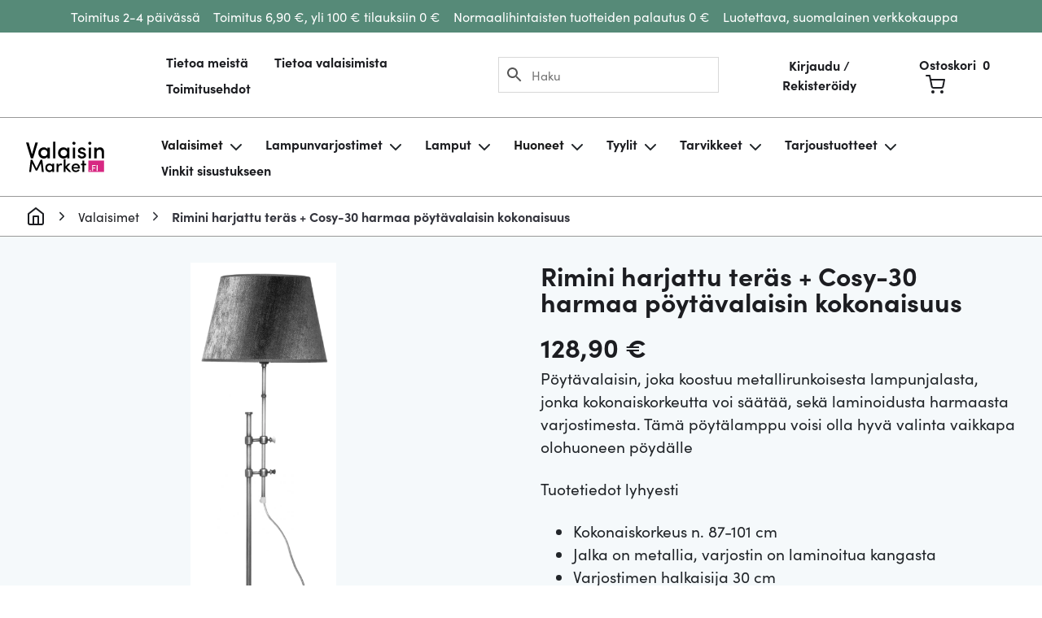

--- FILE ---
content_type: text/html;charset=UTF-8
request_url: https://valaisinmarket.fi/tuote/rimini-harjattu-teras-cosy-30-harmaa-poytavalaisin-kokonaisuus/
body_size: 30071
content:
<!DOCTYPE html><html lang="fi" prefix="og: https://ogp.me/ns#"><head><meta http-equiv="Content-Type" content="text/html; charset=UTF-8" /><meta name="viewport" content="width=device-width, initial-scale=1.0, user-scalable=0" /><link rel="profile" href="http://gmpg.org/xfn/11" /><link rel="pingback" href="https://valaisinmarket.fi/wp/xmlrpc.php" />
 <script data-cfasync="false" data-pagespeed-no-defer>var gtm4wp_datalayer_name = "dataLayer";
	var dataLayer = dataLayer || [];
	const gtm4wp_use_sku_instead = false;
	const gtm4wp_currency = 'EUR';
	const gtm4wp_product_per_impression = false;
	const gtm4wp_clear_ecommerce = false;</script> <title>Rimini harjattu teräs + Cosy-30 harmaa pöytävalaisin kokonaisuus</title><meta name="description" content="Osta Rimini harjattu teräs + Cosy-30 harmaa pöytävalaisin kokonaisuus, suomalaisesta ValaisinMarket -verkkokaupasta. Toimitus 2-4 päivässä hintaan 6,90€. Palautus 0€."/><meta name="robots" content="follow, index, max-snippet:-1, max-video-preview:-1, max-image-preview:large"/><link rel="canonical" href="https://valaisinmarket.fi/tuote/rimini-harjattu-teras-cosy-30-harmaa-poytavalaisin-kokonaisuus/" /><meta property="og:locale" content="fi_FI" /><meta property="og:type" content="product" /><meta property="og:title" content="Rimini harjattu teräs + Cosy-30 harmaa pöytävalaisin kokonaisuus" /><meta property="og:description" content="Osta Rimini harjattu teräs + Cosy-30 harmaa pöytävalaisin kokonaisuus, suomalaisesta ValaisinMarket -verkkokaupasta. Toimitus 2-4 päivässä hintaan 6,90€. Palautus 0€." /><meta property="og:url" content="https://valaisinmarket.fi/tuote/rimini-harjattu-teras-cosy-30-harmaa-poytavalaisin-kokonaisuus/" /><meta property="og:site_name" content="ValaisinMarket" /><meta property="og:updated_time" content="2025-04-17T11:43:33+03:00" /><meta property="og:image" content="https://valaisinmarket.fi/app/uploads/2019/06/RIMINI-SATIN-COZY-30-HARMAA.jpg" /><meta property="og:image:secure_url" content="https://valaisinmarket.fi/app/uploads/2019/06/RIMINI-SATIN-COZY-30-HARMAA.jpg" /><meta property="og:image:width" content="715" /><meta property="og:image:height" content="2000" /><meta property="og:image:alt" content="Metallinen lampunjalka jonka väri on teräs. Varjostin on väriltään harmaa." /><meta property="og:image:type" content="image/jpeg" /><meta property="product:price:amount" content="128.9" /><meta property="product:price:currency" content="EUR" /><meta property="product:availability" content="instock" /><meta property="product:retailer_item_id" content="RIMINI TERÄS + COZY-30 HARMAA" /><meta name="twitter:card" content="summary_large_image" /><meta name="twitter:title" content="Rimini harjattu teräs + Cosy-30 harmaa pöytävalaisin kokonaisuus" /><meta name="twitter:description" content="Osta Rimini harjattu teräs + Cosy-30 harmaa pöytävalaisin kokonaisuus, suomalaisesta ValaisinMarket -verkkokaupasta. Toimitus 2-4 päivässä hintaan 6,90€. Palautus 0€." /><meta name="twitter:image" content="https://valaisinmarket.fi/app/uploads/2019/06/RIMINI-SATIN-COZY-30-HARMAA.jpg" /><meta name="twitter:label1" content="Price" /><meta name="twitter:data1" content="128,90&nbsp;&euro;" /><meta name="twitter:label2" content="Availability" /><meta name="twitter:data2" content="Varastossamme 1 kpl" /> <script type="application/ld+json" class="rank-math-schema-pro">{"@context":"https://schema.org","@graph":[{"@type":["FurnitureStore","Organization"],"@id":"https://valaisinmarket.fi/#organization","name":"ValaisinMarket.fi","url":"https://valaisinmarket.fi","sameAs":["https://www.facebook.com/valaisinmarket/","https://www.instagram.com/valaisinmarket/","https://fi.pinterest.com/valaisinmarket/","https://www.youtube.com/channel/UCgQ0u6a9SyuU1ekjGSic7XA/videos?view=0&amp;amp%3bamp%3bamp%3bamp%3bsort=da&amp;amp%3bamp%3bamp%3bamp%3bflow=grid"],"logo":{"@type":"ImageObject","@id":"https://valaisinmarket.fi/#logo","url":"https://valaisinmarket.fi/app/uploads/2019/08/logo.png","contentUrl":"https://valaisinmarket.fi/app/uploads/2019/08/logo.png","caption":"ValaisinMarket","inLanguage":"fi","width":"189","height":"74"},"openingHours":["Monday,Tuesday,Wednesday,Thursday,Friday,Saturday,Sunday 09:00-17:00"],"image":{"@id":"https://valaisinmarket.fi/#logo"}},{"@type":"WebSite","@id":"https://valaisinmarket.fi/#website","url":"https://valaisinmarket.fi","name":"ValaisinMarket","publisher":{"@id":"https://valaisinmarket.fi/#organization"},"inLanguage":"fi"},{"@type":"ImageObject","@id":"https://valaisinmarket.fi/app/uploads/2019/06/RIMINI-SATIN-COZY-30-HARMAA.jpg","url":"https://valaisinmarket.fi/app/uploads/2019/06/RIMINI-SATIN-COZY-30-HARMAA.jpg","width":"715","height":"2000","caption":"Metallinen lampunjalka jonka v\u00e4ri on ter\u00e4s. Varjostin on v\u00e4rilt\u00e4\u00e4n harmaa.","inLanguage":"fi"},{"@type":"ItemPage","@id":"https://valaisinmarket.fi/tuote/rimini-harjattu-teras-cosy-30-harmaa-poytavalaisin-kokonaisuus/#webpage","url":"https://valaisinmarket.fi/tuote/rimini-harjattu-teras-cosy-30-harmaa-poytavalaisin-kokonaisuus/","name":"Rimini harjattu ter\u00e4s + Cosy-30 harmaa p\u00f6yt\u00e4valaisin kokonaisuus","datePublished":"2019-07-18T19:20:48+03:00","dateModified":"2025-04-17T11:43:33+03:00","isPartOf":{"@id":"https://valaisinmarket.fi/#website"},"primaryImageOfPage":{"@id":"https://valaisinmarket.fi/app/uploads/2019/06/RIMINI-SATIN-COZY-30-HARMAA.jpg"},"inLanguage":"fi"},{"@type":"Product","name":"Rimini harjattu ter\u00e4s + Cosy-30 harmaa p\u00f6yt\u00e4valaisin kokonaisuus","description":"Osta Rimini harjattu ter\u00e4s + Cosy-30 harmaa p\u00f6yt\u00e4valaisin kokonaisuus, suomalaisesta ValaisinMarket -verkkokaupasta. Toimitus 2-4 p\u00e4iv\u00e4ss\u00e4 hintaan 6,90\u20ac. Palautus 0\u20ac.","sku":"RIMINI TER\u00c4S + COZY-30 HARMAA","category":"Valaisimet","mainEntityOfPage":{"@id":"https://valaisinmarket.fi/tuote/rimini-harjattu-teras-cosy-30-harmaa-poytavalaisin-kokonaisuus/#webpage"},"height":{"@type":"QuantitativeValue","unitCode":"CMT","value":".48"},"width":{"@type":"QuantitativeValue","unitCode":"CMT"},"depth":{"@type":"QuantitativeValue","unitCode":"CMT"},"image":[{"@type":"ImageObject","url":"https://valaisinmarket.fi/app/uploads/2019/06/RIMINI-SATIN-COZY-30-HARMAA.jpg","height":"2000","width":"715"}],"offers":{"@type":"Offer","price":"128.90","priceCurrency":"EUR","priceValidUntil":"2027-12-31","availability":"https://schema.org/InStock","itemCondition":"NewCondition","url":"https://valaisinmarket.fi/tuote/rimini-harjattu-teras-cosy-30-harmaa-poytavalaisin-kokonaisuus/","seller":{"@type":"Organization","@id":"https://valaisinmarket.fi/","name":"ValaisinMarket","url":"https://valaisinmarket.fi","logo":"https://valaisinmarket.fi/app/uploads/2019/08/logo.png"},"priceSpecification":{"price":"128.9","priceCurrency":"EUR","valueAddedTaxIncluded":"true"}},"additionalProperty":[{"@type":"PropertyValue","name":"pa_korkeus","value":"87-101 cm"},{"@type":"PropertyValue","name":"pa_varjostimen-halkaisija","value":"30 cm"},{"@type":"PropertyValue","name":"pa_varjostimen-materiaali","value":"Laminoitu kangas"},{"@type":"PropertyValue","name":"pa_varjostimen-vari","value":"Harmaa"},{"@type":"PropertyValue","name":"pa_rungon-materiaali","value":"Metalli"},{"@type":"PropertyValue","name":"pa_rungon-vari","value":"Harjattu ter\u00e4s"},{"@type":"PropertyValue","name":"pa_katkaisimen-sijainti","value":"Johdossa"},{"@type":"PropertyValue","name":"pa_lampunkanta","value":"E27"},{"@type":"PropertyValue","name":"pa_lampun-maksimiteho","value":"40W"},{"@type":"PropertyValue","name":"pa_lampunkantojen-maara","value":"1"},{"@type":"PropertyValue","name":"pa_jannite","value":"230 V"},{"@type":"PropertyValue","name":"pa_tuotemerkki","value":"Hallberg"}],"@id":"https://valaisinmarket.fi/tuote/rimini-harjattu-teras-cosy-30-harmaa-poytavalaisin-kokonaisuus/#richSnippet"}]}</script> <link rel="alternate" type="application/rss+xml" title="ValaisinMarket &raquo; syöte" href="https://valaisinmarket.fi/feed/" /><link rel="alternate" type="application/rss+xml" title="ValaisinMarket &raquo; kommenttien syöte" href="https://valaisinmarket.fi/comments/feed/" /><link rel="alternate" type="application/rss+xml" title="ValaisinMarket &raquo; Rimini harjattu teräs + Cosy-30 harmaa pöytävalaisin kokonaisuus kommenttien syöte" href="https://valaisinmarket.fi/tuote/rimini-harjattu-teras-cosy-30-harmaa-poytavalaisin-kokonaisuus/feed/" /><link data-optimized="2" rel="stylesheet" href="https://valaisinmarket.fi/app/litespeed/css/93b98c4a79b2db6992d8802cae517082.css?ver=579ea" /> <script type="text/javascript" src="https://valaisinmarket.fi/wp/wp-includes/js/jquery/jquery.min.js?ver=3.7.1" id="jquery-core-js"></script> <script data-optimized="1" type="text/javascript" src="https://valaisinmarket.fi/app/litespeed/js/f22b88c694d9d8a66329b8e320ef9bb2.js?ver=934cb" id="jquery-migrate-js" defer data-deferred="1"></script> <script data-optimized="1" type="text/javascript" src="https://valaisinmarket.fi/app/litespeed/js/12df95368d1e8229b419fbaf1c4b3b97.js?ver=a4b92" id="underscore-js" defer data-deferred="1"></script> <script type="text/javascript" id="wp-util-js-extra" src="[data-uri]" defer></script> <script data-optimized="1" type="text/javascript" src="https://valaisinmarket.fi/app/litespeed/js/698eea46c7416b864ada397bbade3212.js?ver=57806" id="wp-util-js" defer data-deferred="1"></script> <script data-optimized="1" type="text/javascript" src="https://valaisinmarket.fi/app/litespeed/js/72283830f12bb535608bd0b0174b1bed.js?ver=458f6" id="wc-paytrail-js-js" defer data-deferred="1"></script> <script data-optimized="1" type="text/javascript" src="https://valaisinmarket.fi/app/litespeed/js/a4f689c8bdbca8ce3f7ca67626d86443.js?ver=14508" id="jquery-blockui-js" defer="defer" data-wp-strategy="defer"></script> <script type="text/javascript" id="wc-add-to-cart-js-extra" src="[data-uri]" defer></script> <script data-optimized="1" type="text/javascript" src="https://valaisinmarket.fi/app/litespeed/js/58c13813cc63bc8732997afda9b0591c.js?ver=d7dd6" id="wc-add-to-cart-js" defer="defer" data-wp-strategy="defer"></script> <script data-optimized="1" type="text/javascript" src="https://valaisinmarket.fi/app/litespeed/js/553fbdc7ff4845b6125bae161d8784b8.js?ver=c6da8" id="flexslider-js" defer="defer" data-wp-strategy="defer"></script> <script data-optimized="1" type="text/javascript" src="https://valaisinmarket.fi/app/litespeed/js/7bce8d5ac87cf43b3192d307d694d2c0.js?ver=45256" id="photoswipe-js" defer="defer" data-wp-strategy="defer"></script> <script data-optimized="1" type="text/javascript" src="https://valaisinmarket.fi/app/litespeed/js/99957c791de095bc062e6e7f249f655c.js?ver=2eee4" id="photoswipe-ui-default-js" defer="defer" data-wp-strategy="defer"></script> <script type="text/javascript" id="wc-single-product-js-extra" src="[data-uri]" defer></script> <script data-optimized="1" type="text/javascript" src="https://valaisinmarket.fi/app/litespeed/js/77b8ef64bc163a2641d82de164d1d133.js?ver=d5028" id="wc-single-product-js" defer="defer" data-wp-strategy="defer"></script> <script data-optimized="1" type="text/javascript" src="https://valaisinmarket.fi/app/litespeed/js/063aac72c25b7d5729370749b0ad89f7.js?ver=95b28" id="js-cookie-js" defer="defer" data-wp-strategy="defer"></script> <script type="text/javascript" id="woocommerce-js-extra" src="[data-uri]" defer></script> <script data-optimized="1" type="text/javascript" src="https://valaisinmarket.fi/app/litespeed/js/5f94c1adf62f9c4965cde7735883b917.js?ver=2cc0b" id="woocommerce-js" defer="defer" data-wp-strategy="defer"></script> <script data-optimized="1" type="text/javascript" src="https://valaisinmarket.fi/app/litespeed/js/1ef8c57664e08521d7bb8d4d5b989048.js?ver=07cb6" id="tmi-all-in-one-js" defer data-deferred="1"></script> <script data-optimized="1" type="text/javascript" src="https://valaisinmarket.fi/app/litespeed/js/794203289e40ee9170e872c371970709.js?ver=ee3e7" id="jquery-ui-core-js" defer data-deferred="1"></script> <script data-optimized="1" type="text/javascript" src="https://valaisinmarket.fi/app/litespeed/js/7d5c4b9342e053d57e72bd04622635bc.js?ver=b919c" id="jquery-ui-mouse-js" defer data-deferred="1"></script> <script data-optimized="1" type="text/javascript" src="https://valaisinmarket.fi/app/litespeed/js/a2420a51f52d5b10da4afd419a3b7f2f.js?ver=524dc" id="jquery-ui-slider-js" defer data-deferred="1"></script> <script data-optimized="1" type="text/javascript" src="https://valaisinmarket.fi/app/litespeed/js/92021ea32a59469ac6c3efd0caedab4a.js?ver=6dcac" id="wcpf-plugin-vendor-script-js" defer data-deferred="1"></script> <script data-optimized="1" type="text/javascript" src="https://valaisinmarket.fi/app/litespeed/js/3c31b3631bab5dea5017f660131c45f2.js?ver=55178" id="accounting-js" defer data-deferred="1"></script> <script type="text/javascript" id="wcpf-plugin-script-js-extra" src="[data-uri]" defer></script> <script data-optimized="1" type="text/javascript" src="https://valaisinmarket.fi/app/litespeed/js/379b5ea8349762ed3415f9a97cd00d2d.js?ver=9661b" id="wcpf-plugin-script-js" defer data-deferred="1"></script> <link rel="https://api.w.org/" href="https://valaisinmarket.fi/wp-json/" /><link rel="alternate" title="JSON" type="application/json" href="https://valaisinmarket.fi/wp-json/wp/v2/product/6990" /><link rel="EditURI" type="application/rsd+xml" title="RSD" href="https://valaisinmarket.fi/wp/xmlrpc.php?rsd" /><meta name="generator" content="WordPress 6.8.2" /><link rel='shortlink' href='https://valaisinmarket.fi/?p=6990' /><link rel="alternate" title="oEmbed (JSON)" type="application/json+oembed" href="https://valaisinmarket.fi/wp-json/oembed/1.0/embed?url=https%3A%2F%2Fvalaisinmarket.fi%2Ftuote%2Frimini-harjattu-teras-cosy-30-harmaa-poytavalaisin-kokonaisuus%2F" /><link rel="alternate" title="oEmbed (XML)" type="text/xml+oembed" href="https://valaisinmarket.fi/wp-json/oembed/1.0/embed?url=https%3A%2F%2Fvalaisinmarket.fi%2Ftuote%2Frimini-harjattu-teras-cosy-30-harmaa-poytavalaisin-kokonaisuus%2F&#038;format=xml" /><meta name="facebook-domain-verification" content="1w6pkahs4braxx3of4aob8w7tyvdid" /><meta name="google-site-verification" content="DhNBoAv1ZvXmXpCBsy5HBJUPVPS49mt5RkDDy6YZfkE" /> <script data-cfasync="false" data-pagespeed-no-defer>var dataLayer_content = {"pagePostType":"product","pagePostType2":"single-product","pagePostAuthor":"ValaisinMarket","productRatingCounts":[],"productAverageRating":0,"productReviewCount":0,"productType":"bundle","productIsVariable":0};
	dataLayer.push( dataLayer_content );</script> <script type="text/plain" data-service="GTM" data-category="statistics" data-cfasync="false" data-pagespeed-no-defer>(function(w,d,s,l,i){w[l]=w[l]||[];w[l].push({'gtm.start':
new Date().getTime(),event:'gtm.js'});var f=d.getElementsByTagName(s)[0],
j=d.createElement(s),dl=l!='dataLayer'?'&l='+l:'';j.async=true;j.src=
'//www.googletagmanager.com/gtm.js?id='+i+dl;f.parentNode.insertBefore(j,f);
})(window,document,'script','dataLayer','GTM-K8L786D');</script> 	<noscript><style>.woocommerce-product-gallery{ opacity: 1 !important; }</style></noscript><link rel="icon" href="https://valaisinmarket.fi/app/uploads/2020/03/cropped-VM_FI-32x32.png" sizes="32x32" /><link rel="icon" href="https://valaisinmarket.fi/app/uploads/2020/03/cropped-VM_FI-192x192.png" sizes="192x192" /><link rel="apple-touch-icon" href="https://valaisinmarket.fi/app/uploads/2020/03/cropped-VM_FI-180x180.png" /><meta name="msapplication-TileImage" content="https://valaisinmarket.fi/app/uploads/2020/03/cropped-VM_FI-270x270.png" /></head><body data-cmplz=1 id="top" class="wp-singular product-template-default single single-product postid-6990 wp-theme-wattwegottheme woocommerce woocommerce-page theme-wattwegot/theme woocommerce-no-js"><noscript><div class="cmplz-placeholder-parent"><iframe data-placeholder-image="https://valaisinmarket.fi/app/plugins/complianz-gdpr-premium/assets/images/placeholders/default-minimal.jpg" data-category="statistics" data-service="GTM" class="cmplz-placeholder-element cmplz-iframe cmplz-iframe-styles cmplz-no-video " data-cmplz-target="src" data-src-cmplz="https://www.googletagmanager.com/ns.html?id=GTM-K8L786D"  src="about:blank"  height="0" width="0" style="display:none;visibility:hidden" aria-hidden="true"></iframe></div></noscript><ul class="c-notification c-notification--secondary"><li class="c-notification__item">
Toimitus 2-4 päivässä</li><li class="c-notification__item">
Toimitus 6,90 €, yli 100 € tilauksiin 0 €</li><li class="c-notification__item">
Normaalihintaisten tuotteiden palautus 0 €</li><li class="c-notification__item">
Luotettava, suomalainen verkkokauppa</li></ul><header class="b-header b-header-main">
<a class="skip-link sr-only" href="#main">Siirry sisältöön</a><nav class="navbar navbar-expand-xl navbar-light navbar-main"><button type="button" class="btn btn--menu" data-toggle="collapse" data-target="#navbarSupportedContent" aria-controls="navbarSupportedContent" aria-expanded="false" aria-label="Toggle navigation">
<span class="btn--menu__icon"></span>
</button><a class="navbar-brand d-block d-xl-none" href="https://valaisinmarket.fi/">
<img src="https://valaisinmarket.fi/app/themes/wattwegot/dist/images/logo.21c20264a9.svg" alt="ValaisinMarket">
</a><div class="collapse navbar-collapse justify-content-stretch" id="navbarSupportedContent"><div class="d-block d-xl-none"><div class="sidebar sidebar--right"></div></div><ul id="menu-paavalikko" class="navbar-nav js-append-around"><li itemscope="itemscope" itemtype="https://www.schema.org/SiteNavigationElement" id="menu-item-780" class="menu-item menu-item-type-post_type menu-item-object-page menu-item-780 nav-item"><a title="Tietoa meistä" href="https://valaisinmarket.fi/tietoa-meista/" class="nav-link">Tietoa meistä</a></li><li itemscope="itemscope" itemtype="https://www.schema.org/SiteNavigationElement" id="menu-item-781" class="menu-item menu-item-type-post_type menu-item-object-page menu-item-781 nav-item"><a title="Tietoa valaisimista" href="https://valaisinmarket.fi/tietoa-valaisimista/" class="nav-link">Tietoa valaisimista</a></li><li itemscope="itemscope" itemtype="https://www.schema.org/SiteNavigationElement" id="menu-item-782" class="menu-item menu-item-type-post_type menu-item-object-page menu-item-782 nav-item"><a title="Toimitusehdot" href="https://valaisinmarket.fi/toimitusehdot/" class="nav-link">Toimitusehdot</a></li></ul>
<span class="d-none d-xl-inline search-form"><div class="aws-container" data-url="/?wc-ajax=aws_action" data-siteurl="https://valaisinmarket.fi" data-lang="" data-show-loader="true" data-show-more="false" data-show-page="true" data-ajax-search="true" data-show-clear="true" data-mobile-screen="false" data-use-analytics="false" data-min-chars="1" data-buttons-order="2" data-timeout="300" data-is-mobile="false" data-page-id="6990" data-tax="" ><form class="aws-search-form" action="https://valaisinmarket.fi/" method="get" role="search" ><div class="aws-wrapper"><label class="aws-search-label" for="696e4b6fc5d7f">Haku</label><input type="search" name="s" id="696e4b6fc5d7f" value="" class="aws-search-field" placeholder="Haku" autocomplete="off" /><input type="hidden" name="post_type" value="product"><input type="hidden" name="type_aws" value="true"><div class="aws-search-clear"><span>×</span></div><div class="aws-loader"></div></div><div class="aws-search-btn aws-form-btn"><span class="aws-search-btn_icon"><svg focusable="false" xmlns="http://www.w3.org/2000/svg" viewBox="0 0 24 24" width="24px"><path d="M15.5 14h-.79l-.28-.27C15.41 12.59 16 11.11 16 9.5 16 5.91 13.09 3 9.5 3S3 5.91 3 9.5 5.91 16 9.5 16c1.61 0 3.09-.59 4.23-1.57l.27.28v.79l5 4.99L20.49 19l-4.99-5zm-6 0C7.01 14 5 11.99 5 9.5S7.01 5 9.5 5 14 7.01 14 9.5 11.99 14 9.5 14z"></path></svg></span></div></form></div>        </span><div class="d-block d-xl-none mobile-shop-menu"><ul id="menu-uusi-tuotekategoriavalikko-2023" class="navbar-nav js-append-around"><li itemscope="itemscope" itemtype="https://www.schema.org/SiteNavigationElement" id="menu-item-34323" class="menu-item menu-item-type-taxonomy menu-item-object-product_cat current-product-ancestor current-menu-parent current-product-parent menu-item-has-children dropdown active menu-item-34323 nav-item"><a title="Valaisimet" href="https://valaisinmarket.fi/kategoria/valaisimet/" class="has-dropdown-toggle nav-link" id="menu-item-dropdown-34323">Valaisimet</a><i data-feather="chevron-down"></i><ul class="dropdown-menu" aria-labelledby="menu-item-dropdown-34323" role="menu"><li itemscope="itemscope" itemtype="https://www.schema.org/SiteNavigationElement" id="menu-item-34327" class="menu-item menu-item-type-taxonomy menu-item-object-product_cat menu-item-has-children dropdown menu-item-34327 nav-item"><a title="Kattovalaisimet" href="https://valaisinmarket.fi/kategoria/valaisimet/kattovalaisimet/" class="has-dropdown-toggle dropdown-item" id="menu-item-dropdown-34327">Kattovalaisimet</a><i data-feather="chevron-down"></i><ul class="dropdown-menu" aria-labelledby="menu-item-dropdown-34327" role="menu"><li itemscope="itemscope" itemtype="https://www.schema.org/SiteNavigationElement" id="menu-item-34369" class="menu-item menu-item-type-taxonomy menu-item-object-product_cat menu-item-34369 nav-item"><a title="Biljardivalaisimet" href="https://valaisinmarket.fi/kategoria/valaisimet/kattovalaisimet/biljardivalaisimet/" class="dropdown-item">Biljardivalaisimet</a></li><li itemscope="itemscope" itemtype="https://www.schema.org/SiteNavigationElement" id="menu-item-34364" class="menu-item menu-item-type-taxonomy menu-item-object-product_cat menu-item-34364 nav-item"><a title="Kattokruunut" href="https://valaisinmarket.fi/kategoria/valaisimet/kattovalaisimet/kattokruunut/" class="dropdown-item">Kattokruunut</a></li><li itemscope="itemscope" itemtype="https://www.schema.org/SiteNavigationElement" id="menu-item-34363" class="menu-item menu-item-type-taxonomy menu-item-object-product_cat menu-item-34363 nav-item"><a title="Kohdevalaisimet" href="https://valaisinmarket.fi/kategoria/valaisimet/kattovalaisimet/kohdevalaisimet/" class="dropdown-item">Kohdevalaisimet</a></li><li itemscope="itemscope" itemtype="https://www.schema.org/SiteNavigationElement" id="menu-item-34370" class="menu-item menu-item-type-taxonomy menu-item-object-product_cat menu-item-34370 nav-item"><a title="Plafondit" href="https://valaisinmarket.fi/kategoria/valaisimet/kattovalaisimet/plafondit/" class="dropdown-item">Plafondit</a></li><li itemscope="itemscope" itemtype="https://www.schema.org/SiteNavigationElement" id="menu-item-34329" class="menu-item menu-item-type-taxonomy menu-item-object-product_cat menu-item-34329 nav-item"><a title="Riippuvalaisimet" href="https://valaisinmarket.fi/kategoria/valaisimet/kattovalaisimet/riippuvalaisimet/" class="dropdown-item">Riippuvalaisimet</a></li><li itemscope="itemscope" itemtype="https://www.schema.org/SiteNavigationElement" id="menu-item-34379" class="menu-item menu-item-type-taxonomy menu-item-object-product_cat menu-item-34379 nav-item"><a title="Alasvalot" href="https://valaisinmarket.fi/kategoria/valaisimet/kattovalaisimet/alasvalot/" class="dropdown-item">Alasvalot</a></li></ul></li><li itemscope="itemscope" itemtype="https://www.schema.org/SiteNavigationElement" id="menu-item-34355" class="menu-item menu-item-type-taxonomy menu-item-object-product_cat menu-item-34355 nav-item"><a title="Lattiavalaisimet" href="https://valaisinmarket.fi/kategoria/valaisimet/lattiavalaisimet/" class="dropdown-item">Lattiavalaisimet</a></li><li itemscope="itemscope" itemtype="https://www.schema.org/SiteNavigationElement" id="menu-item-34341" class="menu-item menu-item-type-taxonomy menu-item-object-product_cat current-product-ancestor current-menu-parent current-product-parent active menu-item-34341 nav-item"><a title="Pöytävalaisimet" href="https://valaisinmarket.fi/kategoria/valaisimet/poytavalaisimet/" class="dropdown-item">Pöytävalaisimet</a></li><li itemscope="itemscope" itemtype="https://www.schema.org/SiteNavigationElement" id="menu-item-34356" class="menu-item menu-item-type-taxonomy menu-item-object-product_cat menu-item-34356 nav-item"><a title="Seinävalaisimet" href="https://valaisinmarket.fi/kategoria/valaisimet/seinavalaisimet/" class="dropdown-item">Seinävalaisimet</a></li><li itemscope="itemscope" itemtype="https://www.schema.org/SiteNavigationElement" id="menu-item-34366" class="menu-item menu-item-type-taxonomy menu-item-object-product_cat menu-item-34366 nav-item"><a title="Ikkunavalaisimet" href="https://valaisinmarket.fi/kategoria/valaisimet/ikkunavalaisimet/" class="dropdown-item">Ikkunavalaisimet</a></li><li itemscope="itemscope" itemtype="https://www.schema.org/SiteNavigationElement" id="menu-item-34348" class="menu-item menu-item-type-taxonomy menu-item-object-product_cat menu-item-34348 nav-item"><a title="Lukuvalot" href="https://valaisinmarket.fi/kategoria/valaisimet/lukuvalot/" class="dropdown-item">Lukuvalot</a></li><li itemscope="itemscope" itemtype="https://www.schema.org/SiteNavigationElement" id="menu-item-34372" class="menu-item menu-item-type-taxonomy menu-item-object-product_cat menu-item-34372 nav-item"><a title="Bambuvalaisimet" href="https://valaisinmarket.fi/kategoria/valaisimet/bambuvalaisimet/" class="dropdown-item">Bambuvalaisimet</a></li><li itemscope="itemscope" itemtype="https://www.schema.org/SiteNavigationElement" id="menu-item-34371" class="menu-item menu-item-type-taxonomy menu-item-object-product_cat menu-item-34371 nav-item"><a title="Kristallivalaisimet" href="https://valaisinmarket.fi/kategoria/valaisimet/kristallivalaisimet/" class="dropdown-item">Kristallivalaisimet</a></li><li itemscope="itemscope" itemtype="https://www.schema.org/SiteNavigationElement" id="menu-item-34378" class="menu-item menu-item-type-taxonomy menu-item-object-product_cat menu-item-34378 nav-item"><a title="LED-valaisimet" href="https://valaisinmarket.fi/kategoria/valaisimet/led-valaisimet/" class="dropdown-item">LED-valaisimet</a></li><li itemscope="itemscope" itemtype="https://www.schema.org/SiteNavigationElement" id="menu-item-34351" class="menu-item menu-item-type-taxonomy menu-item-object-product_cat menu-item-34351 nav-item"><a title="Vain ValaisinMarketista" href="https://valaisinmarket.fi/kategoria/vain-valaisinmarketista/" class="dropdown-item">Vain ValaisinMarketista</a></li></ul></li><li itemscope="itemscope" itemtype="https://www.schema.org/SiteNavigationElement" id="menu-item-34325" class="menu-item menu-item-type-taxonomy menu-item-object-product_cat menu-item-has-children dropdown menu-item-34325 nav-item"><a title="Lampunvarjostimet" href="https://valaisinmarket.fi/kategoria/lampunvarjostimet/" class="has-dropdown-toggle nav-link" id="menu-item-dropdown-34325">Lampunvarjostimet</a><i data-feather="chevron-down"></i><ul class="dropdown-menu" aria-labelledby="menu-item-dropdown-34325" role="menu"><li itemscope="itemscope" itemtype="https://www.schema.org/SiteNavigationElement" id="menu-item-34345" class="menu-item menu-item-type-taxonomy menu-item-object-product_cat menu-item-34345 nav-item"><a title="Kattovalaisinten varjostimet" href="https://valaisinmarket.fi/kategoria/lampunvarjostimet/kattovalaisinten-varjostimet/" class="dropdown-item">Kattovalaisinten varjostimet</a></li><li itemscope="itemscope" itemtype="https://www.schema.org/SiteNavigationElement" id="menu-item-34365" class="menu-item menu-item-type-taxonomy menu-item-object-product_cat menu-item-34365 nav-item"><a title="Kippivarjostimet" href="https://valaisinmarket.fi/kategoria/lampunvarjostimet/kippivarjostimet/" class="dropdown-item">Kippivarjostimet</a></li><li itemscope="itemscope" itemtype="https://www.schema.org/SiteNavigationElement" id="menu-item-34359" class="menu-item menu-item-type-taxonomy menu-item-object-product_cat menu-item-34359 nav-item"><a title="Kruunuvarjostimet" href="https://valaisinmarket.fi/kategoria/lampunvarjostimet/kruunuvarjostimet/" class="dropdown-item">Kruunuvarjostimet</a></li><li itemscope="itemscope" itemtype="https://www.schema.org/SiteNavigationElement" id="menu-item-34352" class="menu-item menu-item-type-taxonomy menu-item-object-product_cat menu-item-34352 nav-item"><a title="Lattiavalaisinten varjostimet" href="https://valaisinmarket.fi/kategoria/lampunvarjostimet/lattiavalaisinten-varjostimet/" class="dropdown-item">Lattiavalaisinten varjostimet</a></li><li itemscope="itemscope" itemtype="https://www.schema.org/SiteNavigationElement" id="menu-item-34328" class="menu-item menu-item-type-taxonomy menu-item-object-product_cat menu-item-34328 nav-item"><a title="Pöytälampun varjostimet" href="https://valaisinmarket.fi/kategoria/lampunvarjostimet/poytalampun-varjostimet/" class="dropdown-item">Pöytälampun varjostimet</a></li><li itemscope="itemscope" itemtype="https://www.schema.org/SiteNavigationElement" id="menu-item-34354" class="menu-item menu-item-type-taxonomy menu-item-object-product_cat menu-item-34354 nav-item"><a title="Seinälampun varjostimet" href="https://valaisinmarket.fi/kategoria/lampunvarjostimet/seinalampun-varjostimet/" class="dropdown-item">Seinälampun varjostimet</a></li><li itemscope="itemscope" itemtype="https://www.schema.org/SiteNavigationElement" id="menu-item-34705" class="menu-item menu-item-type-taxonomy menu-item-object-product_cat menu-item-34705 nav-item"><a title="Lasikuvut" href="https://valaisinmarket.fi/kategoria/lampunvarjostimet/lasikuvut/" class="dropdown-item">Lasikuvut</a></li></ul></li><li itemscope="itemscope" itemtype="https://www.schema.org/SiteNavigationElement" id="menu-item-34360" class="menu-item menu-item-type-taxonomy menu-item-object-product_cat menu-item-has-children dropdown menu-item-34360 nav-item"><a title="Lamput" href="https://valaisinmarket.fi/kategoria/lamput/" class="has-dropdown-toggle nav-link" id="menu-item-dropdown-34360">Lamput</a><i data-feather="chevron-down"></i><ul class="dropdown-menu" aria-labelledby="menu-item-dropdown-34360" role="menu"><li itemscope="itemscope" itemtype="https://www.schema.org/SiteNavigationElement" id="menu-item-34380" class="menu-item menu-item-type-taxonomy menu-item-object-product_cat menu-item-34380 nav-item"><a title="Halogeenilamput" href="https://valaisinmarket.fi/kategoria/lamput/halogeenilamput/" class="dropdown-item">Halogeenilamput</a></li><li itemscope="itemscope" itemtype="https://www.schema.org/SiteNavigationElement" id="menu-item-34373" class="menu-item menu-item-type-taxonomy menu-item-object-product_cat menu-item-34373 nav-item"><a title="Hiililankalamput" href="https://valaisinmarket.fi/kategoria/lamput/hiililankalamput/" class="dropdown-item">Hiililankalamput</a></li><li itemscope="itemscope" itemtype="https://www.schema.org/SiteNavigationElement" id="menu-item-34361" class="menu-item menu-item-type-taxonomy menu-item-object-product_cat menu-item-34361 nav-item"><a title="LED-lamput" href="https://valaisinmarket.fi/kategoria/lamput/led-lamput/" class="dropdown-item">LED-lamput</a></li></ul></li><li itemscope="itemscope" itemtype="https://www.schema.org/SiteNavigationElement" id="menu-item-34322" class="menu-item menu-item-type-taxonomy menu-item-object-product_cat current-product-ancestor current-menu-parent current-product-parent menu-item-has-children dropdown active menu-item-34322 nav-item"><a title="Huoneet" href="https://valaisinmarket.fi/kategoria/kodin-valaistus/" class="has-dropdown-toggle nav-link" id="menu-item-dropdown-34322">Huoneet</a><i data-feather="chevron-down"></i><ul class="dropdown-menu" aria-labelledby="menu-item-dropdown-34322" role="menu"><li itemscope="itemscope" itemtype="https://www.schema.org/SiteNavigationElement" id="menu-item-34343" class="menu-item menu-item-type-taxonomy menu-item-object-product_cat menu-item-34343 nav-item"><a title="Eteinen" href="https://valaisinmarket.fi/kategoria/kodin-valaistus/eteisen-valaistus/" class="dropdown-item">Eteinen</a></li><li itemscope="itemscope" itemtype="https://www.schema.org/SiteNavigationElement" id="menu-item-34333" class="menu-item menu-item-type-taxonomy menu-item-object-product_cat menu-item-34333 nav-item"><a title="Keittiö" href="https://valaisinmarket.fi/kategoria/kodin-valaistus/keittion-valaistus/" class="dropdown-item">Keittiö</a></li><li itemscope="itemscope" itemtype="https://www.schema.org/SiteNavigationElement" id="menu-item-34336" class="menu-item menu-item-type-taxonomy menu-item-object-product_cat menu-item-34336 nav-item"><a title="Ruokailutila" href="https://valaisinmarket.fi/kategoria/kodin-valaistus/ruokailutilan-valaistus/" class="dropdown-item">Ruokailutila</a></li><li itemscope="itemscope" itemtype="https://www.schema.org/SiteNavigationElement" id="menu-item-34330" class="menu-item menu-item-type-taxonomy menu-item-object-product_cat current-product-ancestor current-menu-parent current-product-parent menu-item-has-children dropdown active menu-item-34330 nav-item"><a title="Makuuhuone" href="https://valaisinmarket.fi/kategoria/kodin-valaistus/makuuhuoneen-valaistus/" class="has-dropdown-toggle dropdown-item" id="menu-item-dropdown-34330">Makuuhuone</a><i data-feather="chevron-down"></i><ul class="dropdown-menu" aria-labelledby="menu-item-dropdown-34330" role="menu"><li itemscope="itemscope" itemtype="https://www.schema.org/SiteNavigationElement" id="menu-item-34338" class="menu-item menu-item-type-taxonomy menu-item-object-product_cat menu-item-34338 nav-item"><a title="Makuuhuoneen kattovalaisimet" href="https://valaisinmarket.fi/kategoria/kodin-valaistus/makuuhuoneen-valaistus/makuuhuoneen-kattovalaisimet/" class="dropdown-item">Makuuhuoneen kattovalaisimet</a></li><li itemscope="itemscope" itemtype="https://www.schema.org/SiteNavigationElement" id="menu-item-34342" class="menu-item menu-item-type-taxonomy menu-item-object-product_cat current-product-ancestor current-menu-parent current-product-parent active menu-item-34342 nav-item"><a title="Lukuvalo makuuhuoneeseen" href="https://valaisinmarket.fi/kategoria/kodin-valaistus/makuuhuoneen-valaistus/lukuvalo-makuuhuoneeseen/" class="dropdown-item">Lukuvalo makuuhuoneeseen</a></li></ul></li><li itemscope="itemscope" itemtype="https://www.schema.org/SiteNavigationElement" id="menu-item-34326" class="menu-item menu-item-type-taxonomy menu-item-object-product_cat current-product-ancestor current-menu-parent current-product-parent active menu-item-34326 nav-item"><a title="Olohuone" href="https://valaisinmarket.fi/kategoria/kodin-valaistus/olohuoneen-valaistus/" class="dropdown-item">Olohuone</a></li><li itemscope="itemscope" itemtype="https://www.schema.org/SiteNavigationElement" id="menu-item-34349" class="menu-item menu-item-type-taxonomy menu-item-object-product_cat menu-item-34349 nav-item"><a title="Portaikko" href="https://valaisinmarket.fi/kategoria/kodin-valaistus/portaikon-valaistus/" class="dropdown-item">Portaikko</a></li><li itemscope="itemscope" itemtype="https://www.schema.org/SiteNavigationElement" id="menu-item-34347" class="menu-item menu-item-type-taxonomy menu-item-object-product_cat menu-item-34347 nav-item"><a title="Lastenhuone" href="https://valaisinmarket.fi/kategoria/kodin-valaistus/lastenhuoneen-valaistus/" class="dropdown-item">Lastenhuone</a></li><li itemscope="itemscope" itemtype="https://www.schema.org/SiteNavigationElement" id="menu-item-34358" class="menu-item menu-item-type-taxonomy menu-item-object-product_cat menu-item-34358 nav-item"><a title="Korkeat tilat" href="https://valaisinmarket.fi/kategoria/kodin-valaistus/valaisimet-korkeaan-tilaan/" class="dropdown-item">Korkeat tilat</a></li><li itemscope="itemscope" itemtype="https://www.schema.org/SiteNavigationElement" id="menu-item-34357" class="menu-item menu-item-type-taxonomy menu-item-object-product_cat menu-item-34357 nav-item"><a title="WC-tilat" href="https://valaisinmarket.fi/kategoria/kodin-valaistus/vessan-valaistus/" class="dropdown-item">WC-tilat</a></li></ul></li><li itemscope="itemscope" itemtype="https://www.schema.org/SiteNavigationElement" id="menu-item-34324" class="menu-item menu-item-type-taxonomy menu-item-object-product_cat menu-item-has-children dropdown menu-item-34324 nav-item"><a title="Tyylit" href="https://valaisinmarket.fi/kategoria/valaisimet-tyyleittain/" class="has-dropdown-toggle nav-link" id="menu-item-dropdown-34324">Tyylit</a><i data-feather="chevron-down"></i><ul class="dropdown-menu" aria-labelledby="menu-item-dropdown-34324" role="menu"><li itemscope="itemscope" itemtype="https://www.schema.org/SiteNavigationElement" id="menu-item-34335" class="menu-item menu-item-type-taxonomy menu-item-object-product_cat menu-item-34335 nav-item"><a title="Boho" href="https://valaisinmarket.fi/kategoria/valaisimet-tyyleittain/boho-valaisimet/" class="dropdown-item">Boho</a></li><li itemscope="itemscope" itemtype="https://www.schema.org/SiteNavigationElement" id="menu-item-34340" class="menu-item menu-item-type-taxonomy menu-item-object-product_cat menu-item-34340 nav-item"><a title="Erikoiset" href="https://valaisinmarket.fi/kategoria/valaisimet-tyyleittain/erikoiset-valaisimet/" class="dropdown-item">Erikoiset</a></li><li itemscope="itemscope" itemtype="https://www.schema.org/SiteNavigationElement" id="menu-item-34638" class="menu-item menu-item-type-taxonomy menu-item-object-product_cat menu-item-34638 nav-item"><a title="Industrial" href="https://valaisinmarket.fi/kategoria/valaisimet-tyyleittain/industrial-valaisimet/" class="dropdown-item">Industrial</a></li><li itemscope="itemscope" itemtype="https://www.schema.org/SiteNavigationElement" id="menu-item-34332" class="menu-item menu-item-type-taxonomy menu-item-object-product_cat menu-item-34332 nav-item"><a title="Moderni" href="https://valaisinmarket.fi/kategoria/valaisimet-tyyleittain/modernit-valaisimet/" class="dropdown-item">Moderni</a></li><li itemscope="itemscope" itemtype="https://www.schema.org/SiteNavigationElement" id="menu-item-34334" class="menu-item menu-item-type-taxonomy menu-item-object-product_cat menu-item-34334 nav-item"><a title="Pelkistetty" href="https://valaisinmarket.fi/kategoria/valaisimet-tyyleittain/pelkistetyt-valaisimet/" class="dropdown-item">Pelkistetty</a></li><li itemscope="itemscope" itemtype="https://www.schema.org/SiteNavigationElement" id="menu-item-34337" class="menu-item menu-item-type-taxonomy menu-item-object-product_cat menu-item-34337 nav-item"><a title="Retro" href="https://valaisinmarket.fi/kategoria/valaisimet-tyyleittain/retro-valaistus/" class="dropdown-item">Retro</a></li><li itemscope="itemscope" itemtype="https://www.schema.org/SiteNavigationElement" id="menu-item-34331" class="menu-item menu-item-type-taxonomy menu-item-object-product_cat menu-item-34331 nav-item"><a title="Romanttinen" href="https://valaisinmarket.fi/kategoria/valaisimet-tyyleittain/romanttiset-valaisimet/" class="dropdown-item">Romanttinen</a></li><li itemscope="itemscope" itemtype="https://www.schema.org/SiteNavigationElement" id="menu-item-34339" class="menu-item menu-item-type-taxonomy menu-item-object-product_cat menu-item-34339 nav-item"><a title="Skandinaavinen" href="https://valaisinmarket.fi/kategoria/valaisimet-tyyleittain/skandinaavisen-tyyliset-valaisimet/" class="dropdown-item">Skandinaavinen</a></li><li itemscope="itemscope" itemtype="https://www.schema.org/SiteNavigationElement" id="menu-item-34346" class="menu-item menu-item-type-taxonomy menu-item-object-product_cat menu-item-34346 nav-item"><a title="Värikäs" href="https://valaisinmarket.fi/kategoria/valaisimet-tyyleittain/varikkaat-valaisimet/" class="dropdown-item">Värikäs</a></li></ul></li><li itemscope="itemscope" itemtype="https://www.schema.org/SiteNavigationElement" id="menu-item-34344" class="menu-item menu-item-type-taxonomy menu-item-object-product_cat menu-item-has-children dropdown menu-item-34344 nav-item"><a title="Tarvikkeet" href="https://valaisinmarket.fi/kategoria/valaisin-tarvikkeet/" class="has-dropdown-toggle nav-link" id="menu-item-dropdown-34344">Tarvikkeet</a><i data-feather="chevron-down"></i><ul class="dropdown-menu" aria-labelledby="menu-item-dropdown-34344" role="menu"><li itemscope="itemscope" itemtype="https://www.schema.org/SiteNavigationElement" id="menu-item-34381" class="menu-item menu-item-type-taxonomy menu-item-object-product_cat menu-item-34381 nav-item"><a title="Holkit" href="https://valaisinmarket.fi/kategoria/valaisin-tarvikkeet/holkit/" class="dropdown-item">Holkit</a></li><li itemscope="itemscope" itemtype="https://www.schema.org/SiteNavigationElement" id="menu-item-34376" class="menu-item menu-item-type-taxonomy menu-item-object-product_cat menu-item-34376 nav-item"><a title="Kattopistokkeet" href="https://valaisinmarket.fi/kategoria/valaisin-tarvikkeet/kattopistokkeet/" class="dropdown-item">Kattopistokkeet</a></li><li itemscope="itemscope" itemtype="https://www.schema.org/SiteNavigationElement" id="menu-item-34350" class="menu-item menu-item-type-taxonomy menu-item-object-product_cat menu-item-34350 nav-item"><a title="Kristallit" href="https://valaisinmarket.fi/kategoria/valaisin-tarvikkeet/kristallit/" class="dropdown-item">Kristallit</a></li><li itemscope="itemscope" itemtype="https://www.schema.org/SiteNavigationElement" id="menu-item-34375" class="menu-item menu-item-type-taxonomy menu-item-object-product_cat menu-item-34375 nav-item"><a title="Laipat" href="https://valaisinmarket.fi/kategoria/valaisin-tarvikkeet/laipat/" class="dropdown-item">Laipat</a></li><li itemscope="itemscope" itemtype="https://www.schema.org/SiteNavigationElement" id="menu-item-34374" class="menu-item menu-item-type-taxonomy menu-item-object-product_cat menu-item-34374 nav-item"><a title="Mansetit" href="https://valaisinmarket.fi/kategoria/valaisin-tarvikkeet/mansetit/" class="dropdown-item">Mansetit</a></li><li itemscope="itemscope" itemtype="https://www.schema.org/SiteNavigationElement" id="menu-item-34368" class="menu-item menu-item-type-taxonomy menu-item-object-product_cat menu-item-34368 nav-item"><a title="Valaisinjohdot" href="https://valaisinmarket.fi/kategoria/valaisin-tarvikkeet/valaisinjohdot/" class="dropdown-item">Valaisinjohdot</a></li><li itemscope="itemscope" itemtype="https://www.schema.org/SiteNavigationElement" id="menu-item-34377" class="menu-item menu-item-type-taxonomy menu-item-object-product_cat menu-item-34377 nav-item"><a title="Valaisinpistorasiat" href="https://valaisinmarket.fi/kategoria/valaisin-tarvikkeet/valaisinpistorasiat/" class="dropdown-item">Valaisinpistorasiat</a></li><li itemscope="itemscope" itemtype="https://www.schema.org/SiteNavigationElement" id="menu-item-34353" class="menu-item menu-item-type-taxonomy menu-item-object-product_cat menu-item-34353 nav-item"><a title="Varalasit ja -varjostimet" href="https://valaisinmarket.fi/kategoria/valaisin-tarvikkeet/varalasit-ja-varjostimet/" class="dropdown-item">Varalasit ja -varjostimet</a></li></ul></li><li itemscope="itemscope" itemtype="https://www.schema.org/SiteNavigationElement" id="menu-item-34398" class="menu-item menu-item-type-custom menu-item-object-custom menu-item-has-children dropdown menu-item-34398 nav-item"><a title="Tarjoustuotteet" href="https://valaisinmarket.fi/tarjoukset/" class="has-dropdown-toggle nav-link" id="menu-item-dropdown-34398">Tarjoustuotteet</a><i data-feather="chevron-down"></i><ul class="dropdown-menu" aria-labelledby="menu-item-dropdown-34398" role="menu"><li itemscope="itemscope" itemtype="https://www.schema.org/SiteNavigationElement" id="menu-item-34362" class="menu-item menu-item-type-taxonomy menu-item-object-product_cat menu-item-34362 nav-item"><a title="Valaisin outlet" href="https://valaisinmarket.fi/kategoria/outlet/" class="dropdown-item">Valaisin outlet</a></li><li itemscope="itemscope" itemtype="https://www.schema.org/SiteNavigationElement" id="menu-item-34367" class="menu-item menu-item-type-taxonomy menu-item-object-product_cat menu-item-34367 nav-item"><a title="Mallikappaleet" href="https://valaisinmarket.fi/kategoria/mallikappaleet/" class="dropdown-item">Mallikappaleet</a></li><li itemscope="itemscope" itemtype="https://www.schema.org/SiteNavigationElement" id="menu-item-34730" class="menu-item menu-item-type-taxonomy menu-item-object-product_cat menu-item-34730 nav-item"><a title="2-laatuiset" href="https://valaisinmarket.fi/kategoria/2-laatuiset-valaisimet-ja-varjostimet/" class="dropdown-item">2-laatuiset</a></li></ul></li><li itemscope="itemscope" itemtype="https://www.schema.org/SiteNavigationElement" id="menu-item-34384" class="menu-item menu-item-type-taxonomy menu-item-object-category menu-item-34384 nav-item"><a title="Vinkit sisustukseen" href="https://valaisinmarket.fi/artikkeli/category/vinkit-sisustukseen/" class="nav-link">Vinkit sisustukseen</a></li></ul></div><a href="https://valaisinmarket.fi/my-account/" class="btn btn-link btn--account" title="Kirjaudu / Rekisteröidy">
Kirjaudu / Rekisteröidy        </a></div><div class="cart-nav">
<span class="d-xl-none mobile-search-icon">
<a href="#" class="search-form__icon">
<i data-feather="search"></i>
</a>
</span>
<a href="https://valaisinmarket.fi/ostoskori/">
<span class="d-none d-xl-inline">Ostoskori</span>
<span class="cart-nav__count">0</span>
<i data-feather="shopping-cart"></i>
</a></div></nav></header><header class="b-header b-header-shop"><nav class="navbar navbar-expand-xl navbar-light navbar-shop d-none d-xl-flex"><a class="navbar-brand" href="https://valaisinmarket.fi/">
<img src="https://valaisinmarket.fi/app/themes/wattwegot/dist/images/logo.21c20264a9.svg" alt="ValaisinMarket">
</a><div class="justify-content-stretch shop-menu"><ul id="menu-uusi-tuotekategoriavalikko-2024" class="navbar-nav js-append-around"><li itemscope="itemscope" itemtype="https://www.schema.org/SiteNavigationElement" class="menu-item menu-item-type-taxonomy menu-item-object-product_cat current-product-ancestor current-menu-parent current-product-parent menu-item-has-children dropdown active menu-item-34323 nav-item"><a title="Valaisimet" href="https://valaisinmarket.fi/kategoria/valaisimet/" class="has-dropdown-toggle nav-link" id="menu-item-dropdown-34323">Valaisimet</a><i data-feather="chevron-down"></i><ul class="dropdown-menu" aria-labelledby="menu-item-dropdown-34323" role="menu"><li itemscope="itemscope" itemtype="https://www.schema.org/SiteNavigationElement" class="menu-item menu-item-type-taxonomy menu-item-object-product_cat menu-item-has-children dropdown menu-item-34327 nav-item"><a title="Kattovalaisimet" href="https://valaisinmarket.fi/kategoria/valaisimet/kattovalaisimet/" class="has-dropdown-toggle dropdown-item" id="menu-item-dropdown-34327">Kattovalaisimet</a><i data-feather="chevron-down"></i><ul class="dropdown-menu" aria-labelledby="menu-item-dropdown-34327" role="menu"><li itemscope="itemscope" itemtype="https://www.schema.org/SiteNavigationElement" class="menu-item menu-item-type-taxonomy menu-item-object-product_cat menu-item-34369 nav-item"><a title="Biljardivalaisimet" href="https://valaisinmarket.fi/kategoria/valaisimet/kattovalaisimet/biljardivalaisimet/" class="dropdown-item">Biljardivalaisimet</a></li><li itemscope="itemscope" itemtype="https://www.schema.org/SiteNavigationElement" class="menu-item menu-item-type-taxonomy menu-item-object-product_cat menu-item-34364 nav-item"><a title="Kattokruunut" href="https://valaisinmarket.fi/kategoria/valaisimet/kattovalaisimet/kattokruunut/" class="dropdown-item">Kattokruunut</a></li><li itemscope="itemscope" itemtype="https://www.schema.org/SiteNavigationElement" class="menu-item menu-item-type-taxonomy menu-item-object-product_cat menu-item-34363 nav-item"><a title="Kohdevalaisimet" href="https://valaisinmarket.fi/kategoria/valaisimet/kattovalaisimet/kohdevalaisimet/" class="dropdown-item">Kohdevalaisimet</a></li><li itemscope="itemscope" itemtype="https://www.schema.org/SiteNavigationElement" class="menu-item menu-item-type-taxonomy menu-item-object-product_cat menu-item-34370 nav-item"><a title="Plafondit" href="https://valaisinmarket.fi/kategoria/valaisimet/kattovalaisimet/plafondit/" class="dropdown-item">Plafondit</a></li><li itemscope="itemscope" itemtype="https://www.schema.org/SiteNavigationElement" class="menu-item menu-item-type-taxonomy menu-item-object-product_cat menu-item-34329 nav-item"><a title="Riippuvalaisimet" href="https://valaisinmarket.fi/kategoria/valaisimet/kattovalaisimet/riippuvalaisimet/" class="dropdown-item">Riippuvalaisimet</a></li><li itemscope="itemscope" itemtype="https://www.schema.org/SiteNavigationElement" class="menu-item menu-item-type-taxonomy menu-item-object-product_cat menu-item-34379 nav-item"><a title="Alasvalot" href="https://valaisinmarket.fi/kategoria/valaisimet/kattovalaisimet/alasvalot/" class="dropdown-item">Alasvalot</a></li></ul></li><li itemscope="itemscope" itemtype="https://www.schema.org/SiteNavigationElement" class="menu-item menu-item-type-taxonomy menu-item-object-product_cat menu-item-34355 nav-item"><a title="Lattiavalaisimet" href="https://valaisinmarket.fi/kategoria/valaisimet/lattiavalaisimet/" class="dropdown-item">Lattiavalaisimet</a></li><li itemscope="itemscope" itemtype="https://www.schema.org/SiteNavigationElement" class="menu-item menu-item-type-taxonomy menu-item-object-product_cat current-product-ancestor current-menu-parent current-product-parent active menu-item-34341 nav-item"><a title="Pöytävalaisimet" href="https://valaisinmarket.fi/kategoria/valaisimet/poytavalaisimet/" class="dropdown-item">Pöytävalaisimet</a></li><li itemscope="itemscope" itemtype="https://www.schema.org/SiteNavigationElement" class="menu-item menu-item-type-taxonomy menu-item-object-product_cat menu-item-34356 nav-item"><a title="Seinävalaisimet" href="https://valaisinmarket.fi/kategoria/valaisimet/seinavalaisimet/" class="dropdown-item">Seinävalaisimet</a></li><li itemscope="itemscope" itemtype="https://www.schema.org/SiteNavigationElement" class="menu-item menu-item-type-taxonomy menu-item-object-product_cat menu-item-34366 nav-item"><a title="Ikkunavalaisimet" href="https://valaisinmarket.fi/kategoria/valaisimet/ikkunavalaisimet/" class="dropdown-item">Ikkunavalaisimet</a></li><li itemscope="itemscope" itemtype="https://www.schema.org/SiteNavigationElement" class="menu-item menu-item-type-taxonomy menu-item-object-product_cat menu-item-34348 nav-item"><a title="Lukuvalot" href="https://valaisinmarket.fi/kategoria/valaisimet/lukuvalot/" class="dropdown-item">Lukuvalot</a></li><li itemscope="itemscope" itemtype="https://www.schema.org/SiteNavigationElement" class="menu-item menu-item-type-taxonomy menu-item-object-product_cat menu-item-34372 nav-item"><a title="Bambuvalaisimet" href="https://valaisinmarket.fi/kategoria/valaisimet/bambuvalaisimet/" class="dropdown-item">Bambuvalaisimet</a></li><li itemscope="itemscope" itemtype="https://www.schema.org/SiteNavigationElement" class="menu-item menu-item-type-taxonomy menu-item-object-product_cat menu-item-34371 nav-item"><a title="Kristallivalaisimet" href="https://valaisinmarket.fi/kategoria/valaisimet/kristallivalaisimet/" class="dropdown-item">Kristallivalaisimet</a></li><li itemscope="itemscope" itemtype="https://www.schema.org/SiteNavigationElement" class="menu-item menu-item-type-taxonomy menu-item-object-product_cat menu-item-34378 nav-item"><a title="LED-valaisimet" href="https://valaisinmarket.fi/kategoria/valaisimet/led-valaisimet/" class="dropdown-item">LED-valaisimet</a></li><li itemscope="itemscope" itemtype="https://www.schema.org/SiteNavigationElement" class="menu-item menu-item-type-taxonomy menu-item-object-product_cat menu-item-34351 nav-item"><a title="Vain ValaisinMarketista" href="https://valaisinmarket.fi/kategoria/vain-valaisinmarketista/" class="dropdown-item">Vain ValaisinMarketista</a></li></ul></li><li itemscope="itemscope" itemtype="https://www.schema.org/SiteNavigationElement" class="menu-item menu-item-type-taxonomy menu-item-object-product_cat menu-item-has-children dropdown menu-item-34325 nav-item"><a title="Lampunvarjostimet" href="https://valaisinmarket.fi/kategoria/lampunvarjostimet/" class="has-dropdown-toggle nav-link" id="menu-item-dropdown-34325">Lampunvarjostimet</a><i data-feather="chevron-down"></i><ul class="dropdown-menu" aria-labelledby="menu-item-dropdown-34325" role="menu"><li itemscope="itemscope" itemtype="https://www.schema.org/SiteNavigationElement" class="menu-item menu-item-type-taxonomy menu-item-object-product_cat menu-item-34345 nav-item"><a title="Kattovalaisinten varjostimet" href="https://valaisinmarket.fi/kategoria/lampunvarjostimet/kattovalaisinten-varjostimet/" class="dropdown-item">Kattovalaisinten varjostimet</a></li><li itemscope="itemscope" itemtype="https://www.schema.org/SiteNavigationElement" class="menu-item menu-item-type-taxonomy menu-item-object-product_cat menu-item-34365 nav-item"><a title="Kippivarjostimet" href="https://valaisinmarket.fi/kategoria/lampunvarjostimet/kippivarjostimet/" class="dropdown-item">Kippivarjostimet</a></li><li itemscope="itemscope" itemtype="https://www.schema.org/SiteNavigationElement" class="menu-item menu-item-type-taxonomy menu-item-object-product_cat menu-item-34359 nav-item"><a title="Kruunuvarjostimet" href="https://valaisinmarket.fi/kategoria/lampunvarjostimet/kruunuvarjostimet/" class="dropdown-item">Kruunuvarjostimet</a></li><li itemscope="itemscope" itemtype="https://www.schema.org/SiteNavigationElement" class="menu-item menu-item-type-taxonomy menu-item-object-product_cat menu-item-34352 nav-item"><a title="Lattiavalaisinten varjostimet" href="https://valaisinmarket.fi/kategoria/lampunvarjostimet/lattiavalaisinten-varjostimet/" class="dropdown-item">Lattiavalaisinten varjostimet</a></li><li itemscope="itemscope" itemtype="https://www.schema.org/SiteNavigationElement" class="menu-item menu-item-type-taxonomy menu-item-object-product_cat menu-item-34328 nav-item"><a title="Pöytälampun varjostimet" href="https://valaisinmarket.fi/kategoria/lampunvarjostimet/poytalampun-varjostimet/" class="dropdown-item">Pöytälampun varjostimet</a></li><li itemscope="itemscope" itemtype="https://www.schema.org/SiteNavigationElement" class="menu-item menu-item-type-taxonomy menu-item-object-product_cat menu-item-34354 nav-item"><a title="Seinälampun varjostimet" href="https://valaisinmarket.fi/kategoria/lampunvarjostimet/seinalampun-varjostimet/" class="dropdown-item">Seinälampun varjostimet</a></li><li itemscope="itemscope" itemtype="https://www.schema.org/SiteNavigationElement" class="menu-item menu-item-type-taxonomy menu-item-object-product_cat menu-item-34705 nav-item"><a title="Lasikuvut" href="https://valaisinmarket.fi/kategoria/lampunvarjostimet/lasikuvut/" class="dropdown-item">Lasikuvut</a></li></ul></li><li itemscope="itemscope" itemtype="https://www.schema.org/SiteNavigationElement" class="menu-item menu-item-type-taxonomy menu-item-object-product_cat menu-item-has-children dropdown menu-item-34360 nav-item"><a title="Lamput" href="https://valaisinmarket.fi/kategoria/lamput/" class="has-dropdown-toggle nav-link" id="menu-item-dropdown-34360">Lamput</a><i data-feather="chevron-down"></i><ul class="dropdown-menu" aria-labelledby="menu-item-dropdown-34360" role="menu"><li itemscope="itemscope" itemtype="https://www.schema.org/SiteNavigationElement" class="menu-item menu-item-type-taxonomy menu-item-object-product_cat menu-item-34380 nav-item"><a title="Halogeenilamput" href="https://valaisinmarket.fi/kategoria/lamput/halogeenilamput/" class="dropdown-item">Halogeenilamput</a></li><li itemscope="itemscope" itemtype="https://www.schema.org/SiteNavigationElement" class="menu-item menu-item-type-taxonomy menu-item-object-product_cat menu-item-34373 nav-item"><a title="Hiililankalamput" href="https://valaisinmarket.fi/kategoria/lamput/hiililankalamput/" class="dropdown-item">Hiililankalamput</a></li><li itemscope="itemscope" itemtype="https://www.schema.org/SiteNavigationElement" class="menu-item menu-item-type-taxonomy menu-item-object-product_cat menu-item-34361 nav-item"><a title="LED-lamput" href="https://valaisinmarket.fi/kategoria/lamput/led-lamput/" class="dropdown-item">LED-lamput</a></li></ul></li><li itemscope="itemscope" itemtype="https://www.schema.org/SiteNavigationElement" class="menu-item menu-item-type-taxonomy menu-item-object-product_cat current-product-ancestor current-menu-parent current-product-parent menu-item-has-children dropdown active menu-item-34322 nav-item"><a title="Huoneet" href="https://valaisinmarket.fi/kategoria/kodin-valaistus/" class="has-dropdown-toggle nav-link" id="menu-item-dropdown-34322">Huoneet</a><i data-feather="chevron-down"></i><ul class="dropdown-menu" aria-labelledby="menu-item-dropdown-34322" role="menu"><li itemscope="itemscope" itemtype="https://www.schema.org/SiteNavigationElement" class="menu-item menu-item-type-taxonomy menu-item-object-product_cat menu-item-34343 nav-item"><a title="Eteinen" href="https://valaisinmarket.fi/kategoria/kodin-valaistus/eteisen-valaistus/" class="dropdown-item">Eteinen</a></li><li itemscope="itemscope" itemtype="https://www.schema.org/SiteNavigationElement" class="menu-item menu-item-type-taxonomy menu-item-object-product_cat menu-item-34333 nav-item"><a title="Keittiö" href="https://valaisinmarket.fi/kategoria/kodin-valaistus/keittion-valaistus/" class="dropdown-item">Keittiö</a></li><li itemscope="itemscope" itemtype="https://www.schema.org/SiteNavigationElement" class="menu-item menu-item-type-taxonomy menu-item-object-product_cat menu-item-34336 nav-item"><a title="Ruokailutila" href="https://valaisinmarket.fi/kategoria/kodin-valaistus/ruokailutilan-valaistus/" class="dropdown-item">Ruokailutila</a></li><li itemscope="itemscope" itemtype="https://www.schema.org/SiteNavigationElement" class="menu-item menu-item-type-taxonomy menu-item-object-product_cat current-product-ancestor current-menu-parent current-product-parent menu-item-has-children dropdown active menu-item-34330 nav-item"><a title="Makuuhuone" href="https://valaisinmarket.fi/kategoria/kodin-valaistus/makuuhuoneen-valaistus/" class="has-dropdown-toggle dropdown-item" id="menu-item-dropdown-34330">Makuuhuone</a><i data-feather="chevron-down"></i><ul class="dropdown-menu" aria-labelledby="menu-item-dropdown-34330" role="menu"><li itemscope="itemscope" itemtype="https://www.schema.org/SiteNavigationElement" class="menu-item menu-item-type-taxonomy menu-item-object-product_cat menu-item-34338 nav-item"><a title="Makuuhuoneen kattovalaisimet" href="https://valaisinmarket.fi/kategoria/kodin-valaistus/makuuhuoneen-valaistus/makuuhuoneen-kattovalaisimet/" class="dropdown-item">Makuuhuoneen kattovalaisimet</a></li><li itemscope="itemscope" itemtype="https://www.schema.org/SiteNavigationElement" class="menu-item menu-item-type-taxonomy menu-item-object-product_cat current-product-ancestor current-menu-parent current-product-parent active menu-item-34342 nav-item"><a title="Lukuvalo makuuhuoneeseen" href="https://valaisinmarket.fi/kategoria/kodin-valaistus/makuuhuoneen-valaistus/lukuvalo-makuuhuoneeseen/" class="dropdown-item">Lukuvalo makuuhuoneeseen</a></li></ul></li><li itemscope="itemscope" itemtype="https://www.schema.org/SiteNavigationElement" class="menu-item menu-item-type-taxonomy menu-item-object-product_cat current-product-ancestor current-menu-parent current-product-parent active menu-item-34326 nav-item"><a title="Olohuone" href="https://valaisinmarket.fi/kategoria/kodin-valaistus/olohuoneen-valaistus/" class="dropdown-item">Olohuone</a></li><li itemscope="itemscope" itemtype="https://www.schema.org/SiteNavigationElement" class="menu-item menu-item-type-taxonomy menu-item-object-product_cat menu-item-34349 nav-item"><a title="Portaikko" href="https://valaisinmarket.fi/kategoria/kodin-valaistus/portaikon-valaistus/" class="dropdown-item">Portaikko</a></li><li itemscope="itemscope" itemtype="https://www.schema.org/SiteNavigationElement" class="menu-item menu-item-type-taxonomy menu-item-object-product_cat menu-item-34347 nav-item"><a title="Lastenhuone" href="https://valaisinmarket.fi/kategoria/kodin-valaistus/lastenhuoneen-valaistus/" class="dropdown-item">Lastenhuone</a></li><li itemscope="itemscope" itemtype="https://www.schema.org/SiteNavigationElement" class="menu-item menu-item-type-taxonomy menu-item-object-product_cat menu-item-34358 nav-item"><a title="Korkeat tilat" href="https://valaisinmarket.fi/kategoria/kodin-valaistus/valaisimet-korkeaan-tilaan/" class="dropdown-item">Korkeat tilat</a></li><li itemscope="itemscope" itemtype="https://www.schema.org/SiteNavigationElement" class="menu-item menu-item-type-taxonomy menu-item-object-product_cat menu-item-34357 nav-item"><a title="WC-tilat" href="https://valaisinmarket.fi/kategoria/kodin-valaistus/vessan-valaistus/" class="dropdown-item">WC-tilat</a></li></ul></li><li itemscope="itemscope" itemtype="https://www.schema.org/SiteNavigationElement" class="menu-item menu-item-type-taxonomy menu-item-object-product_cat menu-item-has-children dropdown menu-item-34324 nav-item"><a title="Tyylit" href="https://valaisinmarket.fi/kategoria/valaisimet-tyyleittain/" class="has-dropdown-toggle nav-link" id="menu-item-dropdown-34324">Tyylit</a><i data-feather="chevron-down"></i><ul class="dropdown-menu" aria-labelledby="menu-item-dropdown-34324" role="menu"><li itemscope="itemscope" itemtype="https://www.schema.org/SiteNavigationElement" class="menu-item menu-item-type-taxonomy menu-item-object-product_cat menu-item-34335 nav-item"><a title="Boho" href="https://valaisinmarket.fi/kategoria/valaisimet-tyyleittain/boho-valaisimet/" class="dropdown-item">Boho</a></li><li itemscope="itemscope" itemtype="https://www.schema.org/SiteNavigationElement" class="menu-item menu-item-type-taxonomy menu-item-object-product_cat menu-item-34340 nav-item"><a title="Erikoiset" href="https://valaisinmarket.fi/kategoria/valaisimet-tyyleittain/erikoiset-valaisimet/" class="dropdown-item">Erikoiset</a></li><li itemscope="itemscope" itemtype="https://www.schema.org/SiteNavigationElement" class="menu-item menu-item-type-taxonomy menu-item-object-product_cat menu-item-34638 nav-item"><a title="Industrial" href="https://valaisinmarket.fi/kategoria/valaisimet-tyyleittain/industrial-valaisimet/" class="dropdown-item">Industrial</a></li><li itemscope="itemscope" itemtype="https://www.schema.org/SiteNavigationElement" class="menu-item menu-item-type-taxonomy menu-item-object-product_cat menu-item-34332 nav-item"><a title="Moderni" href="https://valaisinmarket.fi/kategoria/valaisimet-tyyleittain/modernit-valaisimet/" class="dropdown-item">Moderni</a></li><li itemscope="itemscope" itemtype="https://www.schema.org/SiteNavigationElement" class="menu-item menu-item-type-taxonomy menu-item-object-product_cat menu-item-34334 nav-item"><a title="Pelkistetty" href="https://valaisinmarket.fi/kategoria/valaisimet-tyyleittain/pelkistetyt-valaisimet/" class="dropdown-item">Pelkistetty</a></li><li itemscope="itemscope" itemtype="https://www.schema.org/SiteNavigationElement" class="menu-item menu-item-type-taxonomy menu-item-object-product_cat menu-item-34337 nav-item"><a title="Retro" href="https://valaisinmarket.fi/kategoria/valaisimet-tyyleittain/retro-valaistus/" class="dropdown-item">Retro</a></li><li itemscope="itemscope" itemtype="https://www.schema.org/SiteNavigationElement" class="menu-item menu-item-type-taxonomy menu-item-object-product_cat menu-item-34331 nav-item"><a title="Romanttinen" href="https://valaisinmarket.fi/kategoria/valaisimet-tyyleittain/romanttiset-valaisimet/" class="dropdown-item">Romanttinen</a></li><li itemscope="itemscope" itemtype="https://www.schema.org/SiteNavigationElement" class="menu-item menu-item-type-taxonomy menu-item-object-product_cat menu-item-34339 nav-item"><a title="Skandinaavinen" href="https://valaisinmarket.fi/kategoria/valaisimet-tyyleittain/skandinaavisen-tyyliset-valaisimet/" class="dropdown-item">Skandinaavinen</a></li><li itemscope="itemscope" itemtype="https://www.schema.org/SiteNavigationElement" class="menu-item menu-item-type-taxonomy menu-item-object-product_cat menu-item-34346 nav-item"><a title="Värikäs" href="https://valaisinmarket.fi/kategoria/valaisimet-tyyleittain/varikkaat-valaisimet/" class="dropdown-item">Värikäs</a></li></ul></li><li itemscope="itemscope" itemtype="https://www.schema.org/SiteNavigationElement" class="menu-item menu-item-type-taxonomy menu-item-object-product_cat menu-item-has-children dropdown menu-item-34344 nav-item"><a title="Tarvikkeet" href="https://valaisinmarket.fi/kategoria/valaisin-tarvikkeet/" class="has-dropdown-toggle nav-link" id="menu-item-dropdown-34344">Tarvikkeet</a><i data-feather="chevron-down"></i><ul class="dropdown-menu" aria-labelledby="menu-item-dropdown-34344" role="menu"><li itemscope="itemscope" itemtype="https://www.schema.org/SiteNavigationElement" class="menu-item menu-item-type-taxonomy menu-item-object-product_cat menu-item-34381 nav-item"><a title="Holkit" href="https://valaisinmarket.fi/kategoria/valaisin-tarvikkeet/holkit/" class="dropdown-item">Holkit</a></li><li itemscope="itemscope" itemtype="https://www.schema.org/SiteNavigationElement" class="menu-item menu-item-type-taxonomy menu-item-object-product_cat menu-item-34376 nav-item"><a title="Kattopistokkeet" href="https://valaisinmarket.fi/kategoria/valaisin-tarvikkeet/kattopistokkeet/" class="dropdown-item">Kattopistokkeet</a></li><li itemscope="itemscope" itemtype="https://www.schema.org/SiteNavigationElement" class="menu-item menu-item-type-taxonomy menu-item-object-product_cat menu-item-34350 nav-item"><a title="Kristallit" href="https://valaisinmarket.fi/kategoria/valaisin-tarvikkeet/kristallit/" class="dropdown-item">Kristallit</a></li><li itemscope="itemscope" itemtype="https://www.schema.org/SiteNavigationElement" class="menu-item menu-item-type-taxonomy menu-item-object-product_cat menu-item-34375 nav-item"><a title="Laipat" href="https://valaisinmarket.fi/kategoria/valaisin-tarvikkeet/laipat/" class="dropdown-item">Laipat</a></li><li itemscope="itemscope" itemtype="https://www.schema.org/SiteNavigationElement" class="menu-item menu-item-type-taxonomy menu-item-object-product_cat menu-item-34374 nav-item"><a title="Mansetit" href="https://valaisinmarket.fi/kategoria/valaisin-tarvikkeet/mansetit/" class="dropdown-item">Mansetit</a></li><li itemscope="itemscope" itemtype="https://www.schema.org/SiteNavigationElement" class="menu-item menu-item-type-taxonomy menu-item-object-product_cat menu-item-34368 nav-item"><a title="Valaisinjohdot" href="https://valaisinmarket.fi/kategoria/valaisin-tarvikkeet/valaisinjohdot/" class="dropdown-item">Valaisinjohdot</a></li><li itemscope="itemscope" itemtype="https://www.schema.org/SiteNavigationElement" class="menu-item menu-item-type-taxonomy menu-item-object-product_cat menu-item-34377 nav-item"><a title="Valaisinpistorasiat" href="https://valaisinmarket.fi/kategoria/valaisin-tarvikkeet/valaisinpistorasiat/" class="dropdown-item">Valaisinpistorasiat</a></li><li itemscope="itemscope" itemtype="https://www.schema.org/SiteNavigationElement" class="menu-item menu-item-type-taxonomy menu-item-object-product_cat menu-item-34353 nav-item"><a title="Varalasit ja -varjostimet" href="https://valaisinmarket.fi/kategoria/valaisin-tarvikkeet/varalasit-ja-varjostimet/" class="dropdown-item">Varalasit ja -varjostimet</a></li></ul></li><li itemscope="itemscope" itemtype="https://www.schema.org/SiteNavigationElement" class="menu-item menu-item-type-custom menu-item-object-custom menu-item-has-children dropdown menu-item-34398 nav-item"><a title="Tarjoustuotteet" href="https://valaisinmarket.fi/tarjoukset/" class="has-dropdown-toggle nav-link" id="menu-item-dropdown-34398">Tarjoustuotteet</a><i data-feather="chevron-down"></i><ul class="dropdown-menu" aria-labelledby="menu-item-dropdown-34398" role="menu"><li itemscope="itemscope" itemtype="https://www.schema.org/SiteNavigationElement" class="menu-item menu-item-type-taxonomy menu-item-object-product_cat menu-item-34362 nav-item"><a title="Valaisin outlet" href="https://valaisinmarket.fi/kategoria/outlet/" class="dropdown-item">Valaisin outlet</a></li><li itemscope="itemscope" itemtype="https://www.schema.org/SiteNavigationElement" class="menu-item menu-item-type-taxonomy menu-item-object-product_cat menu-item-34367 nav-item"><a title="Mallikappaleet" href="https://valaisinmarket.fi/kategoria/mallikappaleet/" class="dropdown-item">Mallikappaleet</a></li><li itemscope="itemscope" itemtype="https://www.schema.org/SiteNavigationElement" class="menu-item menu-item-type-taxonomy menu-item-object-product_cat menu-item-34730 nav-item"><a title="2-laatuiset" href="https://valaisinmarket.fi/kategoria/2-laatuiset-valaisimet-ja-varjostimet/" class="dropdown-item">2-laatuiset</a></li></ul></li><li itemscope="itemscope" itemtype="https://www.schema.org/SiteNavigationElement" class="menu-item menu-item-type-taxonomy menu-item-object-category menu-item-34384 nav-item"><a title="Vinkit sisustukseen" href="https://valaisinmarket.fi/artikkeli/category/vinkit-sisustukseen/" class="nav-link">Vinkit sisustukseen</a></li></ul></div></nav></header><div class="d-xl-none mobile-search-bar">
<span><div class="aws-container" data-url="/?wc-ajax=aws_action" data-siteurl="https://valaisinmarket.fi" data-lang="" data-show-loader="true" data-show-more="false" data-show-page="true" data-ajax-search="true" data-show-clear="true" data-mobile-screen="false" data-use-analytics="false" data-min-chars="1" data-buttons-order="2" data-timeout="300" data-is-mobile="false" data-page-id="6990" data-tax="" ><form class="aws-search-form" action="https://valaisinmarket.fi/" method="get" role="search" ><div class="aws-wrapper"><label class="aws-search-label" for="696e4b6fcad84">Haku</label><input type="search" name="s" id="696e4b6fcad84" value="" class="aws-search-field" placeholder="Haku" autocomplete="off" /><input type="hidden" name="post_type" value="product"><input type="hidden" name="type_aws" value="true"><div class="aws-search-clear"><span>×</span></div><div class="aws-loader"></div></div><div class="aws-search-btn aws-form-btn"><span class="aws-search-btn_icon"><svg focusable="false" xmlns="http://www.w3.org/2000/svg" viewBox="0 0 24 24" width="24px"><path d="M15.5 14h-.79l-.28-.27C15.41 12.59 16 11.11 16 9.5 16 5.91 13.09 3 9.5 3S3 5.91 3 9.5 5.91 16 9.5 16c1.61 0 3.09-.59 4.23-1.57l.27.28v.79l5 4.99L20.49 19l-4.99-5zm-6 0C7.01 14 5 11.99 5 9.5S7.01 5 9.5 5 14 7.01 14 9.5 11.99 14 9.5 14z"></path></svg></span></div></form></div></span></div><div class="b-breadcrumb">
<a class="breadcrumb-home" href="https://valaisinmarket.fi/">
<i data-feather="home"></i>
</a><div class="home-separator">
<i data-feather="chevron-right"></i></div><nav class="woocommerce-breadcrumb" aria-label="Breadcrumb"><a href="https://valaisinmarket.fi/kategoria/valaisimet/">Valaisimet</a> <i data-feather="chevron-right"></i> Rimini harjattu teräs + Cosy-30 harmaa pöytävalaisin kokonaisuus</nav></div><div id="primary" class="content-area"><main id="main" class="site-main" role="main"><div class="woocommerce-notices-wrapper"></div><section class="l-section l-section--product-top mb-0"><div class="row"><div class="col-12 main-content"><div id="product-6990" class="product type-product post-6990 status-publish first instock product_cat-valaisimet product_cat-lukuvalo-makuuhuoneeseen product_cat-makuuhuoneen-valaistus product_cat-olohuoneen-valaistus product_cat-poytavalaisimet product_cat-kodin-valaistus product_tag-lisavaloa-olohuoneeseen product_tag-lukuvalaisin product_tag-makuuhuoneeseen product_tag-olohuoneeseen product_tag-poytalamppu product_tag-poytalamppuja product_tag-poytalamput product_tag-poytavalaisimet-netista product_tag-poytavalaisimia product_tag-poytavalaisin product_tag-poytavalo product_tag-poytavalot product_tag-valaisin-yopoydalle product_tag-yopoydan-lamppu product_tag-yopoydan-lamput product_tag-yopoydan-valaisimet product_tag-yopoydan-valaisin product_tag-yopoytavalaisin has-post-thumbnail taxable shipping-taxable purchasable product-type-bundle"><div class="woocommerce-product-gallery woocommerce-product-gallery--with-images woocommerce-product-gallery--columns-4 images" data-columns="4" style="opacity: 0; transition: opacity .25s ease-in-out;"><div class="woocommerce-product-gallery__wrapper"><div data-thumb="https://valaisinmarket.fi/app/uploads/2019/06/RIMINI-SATIN-COZY-30-HARMAA-250x700.jpg.webp" data-thumb-alt="Metallinen lampunjalka jonka väri on teräs. Varjostin on väriltään harmaa." data-thumb-srcset="https://valaisinmarket.fi/app/uploads/2019/06/RIMINI-SATIN-COZY-30-HARMAA-250x700.jpg.webp 250w, https://valaisinmarket.fi/app/uploads/2019/06/RIMINI-SATIN-COZY-30-HARMAA.jpg.webp 715w, https://valaisinmarket.fi/app/uploads/2019/06/RIMINI-SATIN-COZY-30-HARMAA-300x839.jpg.webp 300w, https://valaisinmarket.fi/app/uploads/2019/06/RIMINI-SATIN-COZY-30-HARMAA-600x1678.jpg.webp 600w"  data-thumb-sizes="(max-width: 250px) 100vw, 250px" class="woocommerce-product-gallery__image"><a href="https://valaisinmarket.fi/app/uploads/2019/06/RIMINI-SATIN-COZY-30-HARMAA.jpg"><img width="600" height="1678" src="https://valaisinmarket.fi/app/uploads/2019/06/RIMINI-SATIN-COZY-30-HARMAA-600x1678.jpg.webp" class="wp-post-image" alt="Metallinen lampunjalka jonka väri on teräs. Varjostin on väriltään harmaa." data-caption="67-81 cm korkea Rimini harjattu teräs-lampunjalka yhdistettynä Cosy-30 harmaa -lampunvarjostimeen, jonka alareunan halkaisija on 30 cm" data-src="https://valaisinmarket.fi/app/uploads/2019/06/RIMINI-SATIN-COZY-30-HARMAA.jpg.webp" data-large_image="https://valaisinmarket.fi/app/uploads/2019/06/RIMINI-SATIN-COZY-30-HARMAA.jpg" data-large_image_width="715" data-large_image_height="2000" decoding="async" fetchpriority="high" srcset="https://valaisinmarket.fi/app/uploads/2019/06/RIMINI-SATIN-COZY-30-HARMAA-600x1678.jpg.webp 600w, https://valaisinmarket.fi/app/uploads/2019/06/RIMINI-SATIN-COZY-30-HARMAA-250x700.jpg.webp 250w, https://valaisinmarket.fi/app/uploads/2019/06/RIMINI-SATIN-COZY-30-HARMAA.jpg.webp 715w, https://valaisinmarket.fi/app/uploads/2019/06/RIMINI-SATIN-COZY-30-HARMAA-300x839.jpg.webp 300w" sizes="(max-width: 600px) 100vw, 600px" /></a></div></div></div><div class="summary entry-summary"><h1 class="product_title entry-title">Rimini harjattu teräs + Cosy-30 harmaa pöytävalaisin kokonaisuus</h1><p class="price"><span class="woocommerce-Price-amount amount"><bdi>128,90&nbsp;<span class="woocommerce-Price-currencySymbol">&euro;</span></bdi></span></p><div class="woocommerce-product-details__short-description"><p>Pöytävalaisin, joka koostuu metallirunkoisesta lampunjalasta, jonka kokonaiskorkeutta voi säätää, sekä laminoidusta harmaasta varjostimesta. Tämä pöytälamppu voisi olla hyvä valinta vaikkapa olohuoneen pöydälle</p><p>Tuotetiedot lyhyesti</p><ul><li>Kokonaiskorkeus n. 87-101 cm</li><li>Jalka on metallia, varjostin on laminoitua kangasta</li><li>Varjostimen halkaisija 30 cm</li><li>Varjostin on malliltaan pyöreä</li><li>Varjostin on valmistettu Ruotsissa</li><li>Tähän valaisimeen tarvitset yhden E27-kantaisen lampun <a href="#suositukset-lampuista">Siirry suosituksiin</a><br />
Katkaisin on virtajohdossa</li></ul><p>Tarkemmat mitta yms. tiedot löydät alempaa</p></div><form method="post" enctype="multipart/form-data"
class="cart cart_group bundle_form layout_default group_mode_parent"><div class="bundled_item_428 bundled_product bundled_product_summary product bundled_item_hidden" style="display:none;" ><div class="details"><h4 class="bundled_product_title product_title">
<span class="bundled_product_title_inner">Harmaa lampunvarjostin Cosy-30</span></h4><div class="bundled_product_excerpt product_excerpt"><p>Tyylikäs lampunvarjostin, jossa ihastuttava silkkisen tuntuinen pinta. Sopii esimerkiksi makuuhuoneen pöytävalaisimiin.</p><h5>Tärkeimmät tuotetiedot lyhyesti</h5><ul><li>Alareunan halkaisija 30 cm, korkeus 20 cm</li><li>Materiaali on laminoitua kangasta</li><li>Malliltaan pyöreä</li><li>E27-laippakiinnitys, joka on muutettavissa E14-kantaan sopivaksi <a href="https://valaisinmarket.fi/tuote/soviterengas-varjostimelle/">helppokäyttöisellä soviterenkaallamme</a>.</li><li>Valitse lamppu lampunjalan mukaan</li><li><a class="cross-sells" href="#suositukset-lampuista">Siirry lamppusuosituksiin</a></li></ul><p>Tarkemmat tiedot, kuten mitat <a href="#tab-title-description">löydät alempaa.</a></p></div><div class="cart" data-title="Harmaa lampunvarjostin Cosy-30"
data-product_title="Harmaa lampunvarjostin Cosy-30"
data-visible="no"
data-optional_suffix=""
data-optional="no"
data-type="simple"
data-bundled_item_id="428"
data-custom_data="[]"
data-product_id="5408"
data-bundle_id="6990"><div class="bundled_item_wrap"><div
class="bundled_item_cart_content" ><div class="bundled_item_cart_details"><p class="stock in-stock">Varastossamme 8 kpl</p></div><div class="bundled_item_after_cart_details bundled_item_button"><div class="quantity quantity_hidden">
<input class="qty bundled_qty" type="hidden" name="bundle_quantity_428"
value="1"/></div></div></div></div></div></div></div><div class="bundled_item_429 bundled_product bundled_product_summary product bundled_item_hidden" style="display:none;" ><div class="details"><h4 class="bundled_product_title product_title">
<span class="bundled_product_title_inner">Metallinen lampunjalka Rimini, harjattu teräs</span></h4><div class="bundled_product_excerpt product_excerpt"><p>Rimini on metallinen harjatun teräksen värinen lampunjalka, jonka korkeutta voit säätää. Rimini lampunjalka ja 30 cm varjostin voisi olla juuri sopiva yhdistelmä.</p><h5>Tuotetiedot lyhyesti</h5><p>Korkeus 67-81 cm<br />
Metallia<br />
Pyöreä pohja</p><p>Tarkemmat tiedot, kuten mitat <a href="#tab-title-description">löydät alempaa.</a></p></div><div class="cart" data-title="Metallinen lampunjalka Rimini, harjattu teräs"
data-product_title="Metallinen lampunjalka Rimini, harjattu teräs"
data-visible="no"
data-optional_suffix=""
data-optional="no"
data-type="simple"
data-bundled_item_id="429"
data-custom_data="[]"
data-product_id="3812"
data-bundle_id="6990"><div class="bundled_item_wrap"><div
class="bundled_item_cart_content" ><div class="bundled_item_cart_details"><p class="stock in-stock">Varastossamme 3 kpl</p></div><div class="bundled_item_after_cart_details bundled_item_button"><div class="quantity quantity_hidden">
<input class="qty bundled_qty" type="hidden" name="bundle_quantity_429"
value="1"/></div></div></div></div></div></div></div><div class="cart bundle_data bundle_data_6990"
data-bundle_form_data="{&quot;layout&quot;:&quot;default&quot;,&quot;hide_total_on_validation_fail&quot;:&quot;no&quot;,&quot;zero_items_allowed&quot;:&quot;yes&quot;,&quot;raw_bundle_price_min&quot;:128.9,&quot;raw_bundle_price_max&quot;:128.9,&quot;is_purchasable&quot;:&quot;yes&quot;,&quot;show_free_string&quot;:&quot;no&quot;,&quot;show_total_string&quot;:&quot;no&quot;,&quot;prices&quot;:{&quot;428&quot;:0,&quot;429&quot;:0},&quot;regular_prices&quot;:{&quot;428&quot;:0,&quot;429&quot;:0},&quot;prices_tax&quot;:{&quot;428&quot;:{&quot;incl&quot;:1,&quot;excl&quot;:0.796812749},&quot;429&quot;:{&quot;incl&quot;:1,&quot;excl&quot;:0.796812749}},&quot;addons_prices&quot;:{&quot;428&quot;:&quot;&quot;,&quot;429&quot;:&quot;&quot;},&quot;regular_addons_prices&quot;:{&quot;428&quot;:&quot;&quot;,&quot;429&quot;:&quot;&quot;},&quot;quantities&quot;:{&quot;428&quot;:&quot;&quot;,&quot;429&quot;:&quot;&quot;},&quot;product_ids&quot;:{&quot;428&quot;:5408,&quot;429&quot;:3812},&quot;is_sold_individually&quot;:{&quot;428&quot;:&quot;no&quot;,&quot;429&quot;:&quot;no&quot;},&quot;recurring_prices&quot;:{&quot;428&quot;:&quot;&quot;,&quot;429&quot;:&quot;&quot;},&quot;regular_recurring_prices&quot;:{&quot;428&quot;:&quot;&quot;,&quot;429&quot;:&quot;&quot;},&quot;recurring_html&quot;:{&quot;428&quot;:&quot;&quot;,&quot;429&quot;:&quot;&quot;},&quot;recurring_keys&quot;:{&quot;428&quot;:&quot;&quot;,&quot;429&quot;:&quot;&quot;},&quot;base_price&quot;:&quot;128.9&quot;,&quot;base_regular_price&quot;:&quot;128.9&quot;,&quot;base_price_tax&quot;:{&quot;incl&quot;:1,&quot;excl&quot;:0.796812749},&quot;base_price_totals&quot;:{&quot;price&quot;:0,&quot;regular_price&quot;:0,&quot;price_incl_tax&quot;:0,&quot;price_excl_tax&quot;:0},&quot;subtotals&quot;:{&quot;price&quot;:0,&quot;regular_price&quot;:0,&quot;price_incl_tax&quot;:0,&quot;price_excl_tax&quot;:0},&quot;totals&quot;:{&quot;price&quot;:0,&quot;regular_price&quot;:0,&quot;price_incl_tax&quot;:0,&quot;price_excl_tax&quot;:0},&quot;recurring_totals&quot;:{&quot;price&quot;:0,&quot;regular_price&quot;:0,&quot;price_incl_tax&quot;:0,&quot;price_excl_tax&quot;:0},&quot;has_variable_quantity&quot;:{&quot;428&quot;:&quot;no&quot;,&quot;429&quot;:&quot;no&quot;},&quot;quantities_available&quot;:{&quot;428&quot;:8,&quot;429&quot;:3},&quot;is_in_stock&quot;:{&quot;428&quot;:&quot;yes&quot;,&quot;429&quot;:&quot;yes&quot;},&quot;backorders_allowed&quot;:{&quot;428&quot;:&quot;no&quot;,&quot;429&quot;:&quot;no&quot;},&quot;backorders_require_notification&quot;:{&quot;428&quot;:&quot;no&quot;,&quot;429&quot;:&quot;no&quot;},&quot;is_nyp&quot;:{&quot;428&quot;:&quot;no&quot;,&quot;429&quot;:&quot;no&quot;},&quot;is_priced_individually&quot;:{&quot;428&quot;:&quot;no&quot;,&quot;429&quot;:&quot;no&quot;},&quot;bundled_item_428_totals&quot;:{&quot;price&quot;:0,&quot;regular_price&quot;:0,&quot;price_incl_tax&quot;:0,&quot;price_excl_tax&quot;:0},&quot;bundled_item_428_recurring_totals&quot;:{&quot;price&quot;:0,&quot;regular_price&quot;:0,&quot;price_incl_tax&quot;:0,&quot;price_excl_tax&quot;:0},&quot;bundled_item_429_totals&quot;:{&quot;price&quot;:0,&quot;regular_price&quot;:0,&quot;price_incl_tax&quot;:0,&quot;price_excl_tax&quot;:0},&quot;bundled_item_429_recurring_totals&quot;:{&quot;price&quot;:0,&quot;regular_price&quot;:0,&quot;price_incl_tax&quot;:0,&quot;price_excl_tax&quot;:0},&quot;group_mode_features&quot;:[&quot;parent_item&quot;,&quot;child_item_indent&quot;,&quot;aggregated_prices&quot;,&quot;aggregated_subtotals&quot;,&quot;parent_cart_widget_item_meta&quot;],&quot;availability_class&quot;:&quot;in-stock&quot;}"
data-bundle_id="6990"><div class="bundle_wrap"><div class="bundle_price"></div><div class="bundle_error" style="display:none"><div class="woocommerce-info"><ul class="msg"></ul></div></div><div class="bundle_availability"><p class="stock in-stock">Varastossamme 1 kpl</p></div><div class="bundle_button"><div class="quantity">
<label class="screen-reader-text" for="quantity_696e4b6fcd3ee">Rimini harjattu teräs + Cosy-30 harmaa pöytävalaisin kokonaisuus määrä</label>
<input
type="hidden"
id="quantity_696e4b6fcd3ee"
class="input-text qty text"
name="quantity"
value="1"
aria-label="Tuotemäärä"
min="1"
max="1"
step="1"
placeholder=""
inputmode="numeric"
autocomplete="off"
/></div>
<button type="submit" name="add-to-cart" value="6990"
class="single_add_to_cart_button bundle_add_to_cart_button button alt">Lisää ostoskoriin</button></div>
<input type="hidden" name="add-to-cart" value="6990"/></div>
<input type="hidden" name="gtm4wp_product_data" value="{&quot;internal_id&quot;:6990,&quot;item_id&quot;:6990,&quot;item_name&quot;:&quot;Rimini harjattu ter\u00e4s + Cosy-30 harmaa p\u00f6yt\u00e4valaisin kokonaisuus&quot;,&quot;sku&quot;:&quot;RIMINI TER\u00c4S + COZY-30 HARMAA&quot;,&quot;price&quot;:128.9,&quot;stocklevel&quot;:1,&quot;stockstatus&quot;:&quot;instock&quot;,&quot;google_business_vertical&quot;:&quot;retail&quot;,&quot;item_category&quot;:&quot;Valaisimet&quot;,&quot;id&quot;:6990}" /></div></form><span class="c-notification__item"><span class="c-notification__icon"><i data-feather="check"></i></span><strong> Ilmainen palautus</strong></span><span class="c-notification__item"><span class="c-notification__icon"><i data-feather="check"></i></span><strong> Luotettava, suomalainen verkkokauppa</strong></span><span class="c-notification__item"><span class="c-notification__icon"><i data-feather="check"></i></span><strong> Toimitus 2-4 päivässä</strong></span></div></div></div></div></div><section class="l-section l-section--product-middle mb-0 pb-0"><div class="row"><div class="col-12 main-content"><div class="product type-product post-6990 status-publish instock product_cat-valaisimet product_cat-lukuvalo-makuuhuoneeseen product_cat-makuuhuoneen-valaistus product_cat-olohuoneen-valaistus product_cat-poytavalaisimet product_cat-kodin-valaistus product_tag-lisavaloa-olohuoneeseen product_tag-lukuvalaisin product_tag-makuuhuoneeseen product_tag-olohuoneeseen product_tag-poytalamppu product_tag-poytalamppuja product_tag-poytalamput product_tag-poytavalaisimet-netista product_tag-poytavalaisimia product_tag-poytavalaisin product_tag-poytavalo product_tag-poytavalot product_tag-valaisin-yopoydalle product_tag-yopoydan-lamppu product_tag-yopoydan-lamput product_tag-yopoydan-valaisimet product_tag-yopoydan-valaisin product_tag-yopoytavalaisin has-post-thumbnail taxable shipping-taxable purchasable product-type-bundle"><div class="woocommerce-tabs wc-tabs-wrappers"><ul class="valaisinmarket-tabs valaisinmarket-wc-tabs" role="tablist"><li role="presentation" class="description_tab" id="tab-title-description" aria-controls="tab-description">
<a href="#tab-description">
Kuvaus					</a></li><li role="presentation" class="cross-sells_tab" id="tab-title-cross-sells" aria-controls="tab-cross-sells">
<a href="#tab-cross-sells">
Liittyvät tuotteet					</a></li><li role="presentation" class="additional_information_tab" id="tab-title-additional_information" aria-controls="tab-additional_information">
<a href="#tab-additional_information">
Mitat ja tekniset tiedot					</a></li><li role="presentation" class="toimitusehdot-lyhyesti_tab" id="tab-title-toimitusehdot-lyhyesti" aria-controls="tab-toimitusehdot-lyhyesti">
<a href="#tab-toimitusehdot-lyhyesti">
Toimitusehdot lyhyesti					</a></li></ul><div class="woocommerce-Tabs-panel woocommerce-Tabs-panel--description panel entry-content wc-tab" id="tab-description" role="tabpanel" aria-labelledby="tab-title-description"><h2>Tuotteen kuvaus</h2><p>Huomioithan, että näytön ominaisuudet vaikuttavat siihen, miten kuvien värit toistuvat. Tuotteen värit eivät välttämättä ole identtiset ruudullasi näkyvän sävyn kanssa.</p><h4><strong>Tarvitsetko myös lampun?</strong></h4><p>Alta löydät suositukset lampuista, jotka sopivat Rimini + Cosy-30 pöytävalaisin kokonaisuuteen. Valitse mieleisesi ja lisää ostoskoriin tarvitsemasi määrä. Polttimovalikoimaamme kuuluu mm. suomalaisen <span style="color: #000000;"><a style="color: #000000;" href="https://www.airam.fi/" target="_blank" rel="noopener">Airamin</a> </span>polttimoita.</p><p>Mikäli tuntuu siltä, että kaipaat lisäapua polttimon valintaan, niin lue blogistamme, <a href="https://valaisinmarket.fi/artikkeli/millaiset-lamput-valaisimeen/">millaiset lamput valaisimeen</a> kannattaa valita.</p><p id="suositukset-lampuista" style="color: transparent;">.</p><hr></div><div class="woocommerce-Tabs-panel woocommerce-Tabs-panel--cross-sells panel entry-content wc-tab" id="tab-cross-sells" role="tabpanel" aria-labelledby="tab-title-cross-sells"><div class="cross-sells"><h2>Suosittelemme yhdistämään näihin</h2><ul class="products  columns-5"><li class="product type-product post-11351 status-publish first instock product_cat-led-lamput product_cat-lamput product_tag-edulliset-led-lamput product_tag-lamppu product_tag-lamppu-netista product_tag-lamppu-nettikauppa product_tag-lamppuja product_tag-lamppuja-edullisesti product_tag-lamppuja-netista product_tag-lamppujen-tehot product_tag-lamppuliike product_tag-lampputyypit product_tag-lampun-valinta product_tag-lamput-kotiin product_tag-lamput-netista product_tag-led-lamppu product_tag-led-lamppuja product_tag-led-lamput-kotiin product_tag-led-lamput-netista product_tag-led-polttimo product_tag-led-polttimot product_tag-led-polttimot-kotiin product_tag-led-valo product_tag-led-valoja product_tag-led-valot product_tag-led-valot-kotiin product_tag-ledi-lamput product_tag-ledi-valot product_tag-ledilamppu product_tag-ledilamput product_tag-ledivalo product_tag-ledivalot product_tag-ledlamppu product_tag-ledlamput product_tag-ledvalo product_tag-ledvalot product_tag-polttimo product_tag-polttimoita product_tag-polttimot product_tag-polttimot-netista product_tag-polttimotyypit has-post-thumbnail taxable shipping-taxable purchasable product-type-simple">
<a href="https://valaisinmarket.fi/tuote/airam-e27-led-vakiolamppu-470lm-2700k/" class="woocommerce-LoopProduct-link woocommerce-loop-product__link"><img width="300" height="413" src="https://valaisinmarket.fi/app/uploads/2019/09/4713483_01_6435200242785_big-300x413.jpg.webp" class="attachment-woocommerce_thumbnail size-woocommerce_thumbnail" alt="Airam E27 LED filamentti -vakiolamppu" decoding="async" srcset="https://valaisinmarket.fi/app/uploads/2019/09/4713483_01_6435200242785_big-300x413.jpg.webp 300w, https://valaisinmarket.fi/app/uploads/2019/09/4713483_01_6435200242785_big-509x700.jpg.webp 509w, https://valaisinmarket.fi/app/uploads/2019/09/4713483_01_6435200242785_big-600x825.jpg.webp 600w, https://valaisinmarket.fi/app/uploads/2019/09/4713483_01_6435200242785_big.jpg.webp 727w" sizes="(max-width: 300px) 100vw, 300px" /><h4 class="woocommerce-loop-product__title">Airam E27 LED vakiolamppu, 470 lm, 2700K</h4><span class="product-attribute"><span>Paloaika: 15 000 h</span></span>
<span class="price"><span class="woocommerce-Price-amount amount"><bdi>4&nbsp;<span class="woocommerce-Price-currencySymbol">&euro;</span></bdi></span></span><div class="star-rating" role="img" aria-label="Arvostelu tuotteesta: 4.84 / 5"><span style="width:96.8%">Arvostelu tuotteesta: <strong class="rating">4.84</strong> / 5</span></div></a><a href="?add-to-cart=11351" aria-describedby="woocommerce_loop_add_to_cart_link_describedby_11351" data-quantity="1" class="button product_type_simple add_to_cart_button ajax_add_to_cart" data-product_id="11351" data-product_sku="E27 VAKIO 4,5W" aria-label="Lisää ostoskoriin: &ldquo;Airam E27 LED vakiolamppu, 470 lm, 2700K&rdquo;" rel="nofollow" data-success_message="&ldquo;Airam E27 LED vakiolamppu, 470 lm, 2700K&rdquo; on lisätty ostoskoriin">Lisää ostoskoriin</a>	<span id="woocommerce_loop_add_to_cart_link_describedby_11351" class="screen-reader-text">
</span>
<span class="gtm4wp_productdata" style="display:none; visibility:hidden;" data-gtm4wp_product_data="{&quot;internal_id&quot;:11351,&quot;item_id&quot;:11351,&quot;item_name&quot;:&quot;Airam E27 LED vakiolamppu, 470 lm, 2700K&quot;,&quot;sku&quot;:&quot;E27 VAKIO 4,5W&quot;,&quot;price&quot;:4,&quot;stocklevel&quot;:40,&quot;stockstatus&quot;:&quot;instock&quot;,&quot;google_business_vertical&quot;:&quot;retail&quot;,&quot;item_category&quot;:&quot;LED-lamput&quot;,&quot;id&quot;:11351,&quot;productlink&quot;:&quot;https:\/\/valaisinmarket.fi\/tuote\/airam-e27-led-vakiolamppu-470lm-2700k\/&quot;,&quot;item_list_name&quot;:&quot;General Product List&quot;,&quot;index&quot;:1,&quot;product_type&quot;:&quot;simple&quot;,&quot;item_brand&quot;:&quot;&quot;}"></span></li></ul></div><hr></div><div class="woocommerce-Tabs-panel woocommerce-Tabs-panel--additional_information panel entry-content wc-tab" id="tab-additional_information" role="tabpanel" aria-labelledby="tab-title-additional_information"><h2>Mitat ja tekniset tiedot</h2><div class="two-column-table"><table class="woocommerce-product-attributes shop_attributes"><tr class="woocommerce-product-attributes-item woocommerce-product-attributes-item--attribute_pa_korkeus"><th class="woocommerce-product-attributes-item__label">Korkeus</th><td class="woocommerce-product-attributes-item__value"><p>87-101 cm</p></td></tr><tr class="woocommerce-product-attributes-item woocommerce-product-attributes-item--attribute_pa_varjostimen-halkaisija"><th class="woocommerce-product-attributes-item__label">Varjostimen halkaisija</th><td class="woocommerce-product-attributes-item__value"><p>30 cm</p></td></tr><tr class="woocommerce-product-attributes-item woocommerce-product-attributes-item--attribute_pa_varjostimen-materiaali"><th class="woocommerce-product-attributes-item__label">Varjostimen materiaali</th><td class="woocommerce-product-attributes-item__value"><p>Laminoitu kangas</p></td></tr><tr class="woocommerce-product-attributes-item woocommerce-product-attributes-item--attribute_pa_varjostimen-vari"><th class="woocommerce-product-attributes-item__label">Varjostimen väri</th><td class="woocommerce-product-attributes-item__value"><p>Harmaa</p></td></tr><tr class="woocommerce-product-attributes-item woocommerce-product-attributes-item--attribute_pa_rungon-materiaali"><th class="woocommerce-product-attributes-item__label">Rungon materiaali</th><td class="woocommerce-product-attributes-item__value"><p>Metalli</p></td></tr><tr class="woocommerce-product-attributes-item woocommerce-product-attributes-item--attribute_pa_rungon-vari"><th class="woocommerce-product-attributes-item__label">Rungon väri</th><td class="woocommerce-product-attributes-item__value"><p>Harjattu teräs</p></td></tr><tr class="woocommerce-product-attributes-item woocommerce-product-attributes-item--attribute_pa_katkaisimen-sijainti"><th class="woocommerce-product-attributes-item__label">Katkaisimen sijainti</th><td class="woocommerce-product-attributes-item__value"><p>Johdossa</p></td></tr><tr class="woocommerce-product-attributes-item woocommerce-product-attributes-item--attribute_pa_lampunkanta"><th class="woocommerce-product-attributes-item__label">Lampunkanta</th><td class="woocommerce-product-attributes-item__value"><p>E27</p></td></tr><tr class="woocommerce-product-attributes-item woocommerce-product-attributes-item--attribute_pa_lampun-maksimiteho"><th class="woocommerce-product-attributes-item__label">Lampun maksimiteho</th><td class="woocommerce-product-attributes-item__value"><p>40W</p></td></tr><tr class="woocommerce-product-attributes-item woocommerce-product-attributes-item--attribute_pa_lampunkantojen-maara"><th class="woocommerce-product-attributes-item__label">Lampunkantojen määrä</th><td class="woocommerce-product-attributes-item__value"><p>1</p></td></tr><tr class="woocommerce-product-attributes-item woocommerce-product-attributes-item--attribute_pa_jannite"><th class="woocommerce-product-attributes-item__label">Jännite</th><td class="woocommerce-product-attributes-item__value"><p>230 V</p></td></tr><tr class="woocommerce-product-attributes-item woocommerce-product-attributes-item--attribute_pa_tuotemerkki"><th class="woocommerce-product-attributes-item__label">Tuotemerkki</th><td class="woocommerce-product-attributes-item__value"><p><a href="https://valaisinmarket.fi/tuotemerkki/hallberg/" rel="tag">Hallberg</a></p></td></tr></table></div><hr></div><div class="woocommerce-Tabs-panel woocommerce-Tabs-panel--toimitusehdot-lyhyesti panel entry-content wc-tab" id="tab-toimitusehdot-lyhyesti" role="tabpanel" aria-labelledby="tab-title-toimitusehdot-lyhyesti"><h2>Toimitusehdot lyhyesti</h2><p><strong>Toimitus 2-4 päivässä</strong>, ellei toisin mainita.</p><p><strong>Toimituskulut &amp; -tavat</strong><br />Nouto DB Schenkerin toimipisteestä: 7,00 €, yli 100 € tilauksiin 0 €<br />Nouto Postin toimipisteestä: 9,00 €, yli 100 € tilauksiin 0 €<br />Postin pikkupaketti pientuotteille: 6,00 €<br />DB Schenkerin kotiinkuljetus: 13,00 € <br />Postin kotiinkuljetus: 18,00 €</p><p>Huom: Noutopisteeseen tilatut paketit lähetämme aina asiakkaan pyytämään osoitteeseen. Kuljetusyhtiöt varaavat kuitenkin itselleen oikeuden tehdä päätöksiä noutopisteiden suhteen konsultoimatta meitä tai paketin tilaajaa. </p><p></p><h4 class="wp-block-heading"><strong>Ilmainen palautusoikeus</strong></h4><p></p><p>30 päivää, Pakettiautomaatti-lähetyksillä 14 päivää. <strong>Ilmainen palautusoikeus ei koske Outlet-tuotteita, mallikappaleita eikä 2-laatuisia tuotteita</strong>. Mikäli palautuksella on mukana näitä tuotteita perimme palautusmaksun 8,90€.</p><p></p><p></p><p><a href="https://valaisinmarket.fi/tuotteiden-vaihto-palautus/">Tutustu palautusprosessiin täällä.</a></p><p></p><p><strong>Maksutavat</strong><br />Kaikkien suomalaisten pankkien verkkopankit<br />Korttimaksut ja MobilePay (Visa, Visa Electron, MasterCard ja Business Eurocard)<br />Collector Bank -lasku, laskutuslisä 3,80 €</p><p>Tarkat toimitusehdot kokonaisuudessaan löydät <a href="https://valaisinmarket.fi/toimitusehdot/">täältä</a>.</p><p></p><hr></div></div></div></div></section><section class="l-section l-section--product-bottom mb-0 pt-0"><div class="row"><div class="col-12 main-content"><div id="reviews" class="woocommerce-Reviews"><div class="row"><div class="col-12 col-lg-6"><div id="comments"><h4 class="woocommerce-Reviews-title">
Arviot</h4><p class="woocommerce-noreviews">Tuotearvioita ei vielä ole.</p></div></div><div class="col-12 col-lg-6"><div id="review_form_wrapper"><div id="review_form"><div id="respond" class="comment-respond">
<span id="reply-title" class="comment-reply-title">Kirjoita ensimmäinen arvio tuotteelle &ldquo;Rimini harjattu teräs + Cosy-30 harmaa pöytävalaisin kokonaisuus&rdquo; <small><a rel="nofollow" id="cancel-comment-reply-link" href="/tuote/rimini-harjattu-teras-cosy-30-harmaa-poytavalaisin-kokonaisuus/#respond" style="display:none;">Peruuta vastaus</a></small></span><form action="https://valaisinmarket.fi/wp/wp-comments-post.php" method="post" id="commentform" class="comment-form"><p class="comment-notes"><span id="email-notes">Sähköpostiosoitettasi ei julkaista.</span> <span class="required-field-message">Pakolliset kentät on merkitty <span class="required">*</span></span></p><div class="comment-form-rating"><label for="rating">Arvostelusi&nbsp;<span class="required">*</span></label><select name="rating" id="rating" required><option value="">Arvostele...</option><option value="5">Täydellinen</option><option value="4">Hyvä</option><option value="3">Kohtalainen</option><option value="2">Välttävä</option><option value="1">Huono</option>
</select></div><p class="comment-form-comment"><label for="comment">Arviosi&nbsp;<span class="required">*</span></label><textarea id="comment" name="comment" cols="45" rows="8" required></textarea></p><div class="cr-upload-local-images"><div class="cr-upload-images-preview"></div><label for="cr_review_image" class="cr-upload-images-status">Lisää enintään 3 kuvaa tai videota</label><input type="file" accept="image/*, video/*" multiple="multiple" name="review_image_6990[]" id="cr_review_image" data-nonce="3dc8dc203a" data-postid="6990" /></div><p class="comment-form-author"><label for="author">Nimi&nbsp;<span class="required">*</span></label><input id="author" name="author" type="text" value="" size="30" required /></p><p class="comment-form-email"><label for="email">Sähköposti&nbsp;<span class="required">*</span></label><input id="email" name="email" type="email" value="" size="30" required /></p><p class="comment-form-cookies-consent"><input id="wp-comment-cookies-consent" name="wp-comment-cookies-consent" type="checkbox" value="yes" /> <label for="wp-comment-cookies-consent">Tallenna nimeni, sähköpostiosoitteeni ja sivustoni tähän selaimeen seuraavaa kommentointikertaa varten.</label></p><p class="form-submit"><input name="submit" type="submit" id="submit" class="submit" value="Lähetä" /> <input type='hidden' name='comment_post_ID' value='6990' id='comment_post_ID' />
<input type='hidden' name='comment_parent' id='comment_parent' value='0' /></p></form></div></div></div><div class="clear"></div></div></div></div></div></section></main></div><section class="l-section l-section--primary l-section--newsletter" style="background-image:url('')"><div class="row"><div class="col-lg-6 delay delay-1"><h2>Uutiskirje</h2><div class="_form_1"><div class='_form_1'></div><script type='text/javascript' src='https://valaisinmarket.activehosted.com/f/embed.php?static=0&id=1&696E4B6FEEBAE&nostyles=1&preview=0' defer data-deferred="1"></script></div></div></div></section><section class="l-section l-section--info"><div class="row"><div class="col-md-3"><h4>Asiakaspalvelu</h4><p>Lähetä viestiä osoitteeseen:<br />
<a href="mailto:asiakaspalvelu@valaisinmarket.fi">asiakaspalvelu@valaisinmarket.fi</a></p></div><div class="col-md-3"><h4>Tuoteryhmät</h4><ul class="nav flex-column"><li><a href="https://valaisinmarket.fi/kategoria/valaisimet/">Valaisimet</a></li><li><a href="https://valaisinmarket.fi/kategoria/lampunvarjostimet/">Lampunvarjostimet</a></li><li><a href="https://valaisinmarket.fi/kategoria/kodin-valaistus/">Kodin valaistus</a></li><li><a href="https://valaisinmarket.fi/kategoria/valaisimet-tyyleittain/">Valaisimet tyyleittäin</a></li><li><a href="https://valaisinmarket.fi/kategoria/lamput/">Lamput</a></li><li><a href="https://valaisinmarket.fi/kategoria/valaisin-tarvikkeet/">Tarvikkeet</a></li></ul></div><div class="col-md-3"><h4>Tiedot</h4><ul class="nav flex-column"><li><a href="https://valaisinmarket.fi/toimitusehdot/">Toimitusehdot</a></li><li><a href="https://valaisinmarket.fi/tietoa-meista/">Tietoa meistä</a></li><li><a href="https://valaisinmarket.fi/rekisteriseloste/">Rekisteriseloste</a></li><li><a href="/evastekaytanto">Evästekäytäntö</a></li><li><button class="cmplz-manage-consent">Evästeasetukset</button></li><li><a href="https://valaisinmarket.fi/tuotteiden-palautus/">Tuotteiden palautus</a></li></ul></div></div></section><footer class="b-footer"><div class="row"><div class="col-xl-6 mb-3">
&copy; ValaisinMarket 2026</div><div class="col-xl-6 mb-3 text-right"><ul class="link-list link-list--some"><li>
<a href="https://www.facebook.com/valaisinmarket/" rel="noopener noreferrer" target="_blank">
<i data-feather="facebook"></i> <span class="sr-only">Facebook</span>
</a></li><li>
<a href="https://www.youtube.com/channel/UCgQ0u6a9SyuU1ekjGSic7XA" rel="noopener noreferrer" target="_blank">
<i data-feather="youtube"></i> <span class="sr-only">Youtube</span>
</a></li><li>
<a href="https://www.instagram.com/valaisinmarket/" rel="noopener noreferrer" target="_blank">
<i data-feather="instagram"></i> <span class="sr-only">Instagram</span>
</a></li></ul></div></div><a href="#top" class="js-trigger top" data-mt-duration="300">
<span class="screen-reader-text">Takaisin ylös</span>
<i data-feather="arrow-up"></i>
</a></footer> <script type="speculationrules">{"prefetch":[{"source":"document","where":{"and":[{"href_matches":"\/*"},{"not":{"href_matches":["\/wp\/wp-*.php","\/wp\/wp-admin\/*","\/app\/uploads\/*","\/app\/*","\/app\/plugins\/*","\/app\/themes\/wattwegot\/theme\/*","\/*\\?(.+)"]}},{"not":{"selector_matches":"a[rel~=\"nofollow\"]"}},{"not":{"selector_matches":".no-prefetch, .no-prefetch a"}}]},"eagerness":"conservative"}]}</script> <script src="[data-uri]" defer></script> <script data-service="Active-Campaign-Prism" data-category="marketing" type="text/plain">(function(e,t,o,n,p,r,i){e.visitorGlobalObjectAlias=n;e[e.visitorGlobalObjectAlias]=e[e.visitorGlobalObjectAlias]||function(){(e[e.visitorGlobalObjectAlias].q=e[e.visitorGlobalObjectAlias].q||[]).push(arguments)};e[e.visitorGlobalObjectAlias].l=(new Date).getTime();r=t.createElement("script");r.src=o;r.async=true;i=t.getElementsByTagName("script")[0];i.parentNode.insertBefore(r,i)})(window,document,"https://diffuser-cdn.app-us1.com/diffuser/diffuser.js","vgo");
    vgo('setAccount', '66848792');
    vgo('setTrackByDefault', true);

    vgo('process');</script> <div id="cmplz-cookiebanner-container"><div class="cmplz-cookiebanner cmplz-hidden banner-1 bottom-right-view-preferences optin cmplz-bottom-right cmplz-categories-type-view-preferences" aria-modal="true" data-nosnippet="true" role="dialog" aria-live="polite" aria-labelledby="cmplz-header-1-optin" aria-describedby="cmplz-message-1-optin"><div class="cmplz-header"><div class="cmplz-logo"></div><div class="cmplz-title" id="cmplz-header-1-optin">Arvostamme yksityisyyttäsi</div><div class="cmplz-close" tabindex="0" role="button" aria-label="Sulje valintaikkuna">
<svg aria-hidden="true" focusable="false" data-prefix="fas" data-icon="times" class="svg-inline--fa fa-times fa-w-11" role="img" xmlns="http://www.w3.org/2000/svg" viewBox="0 0 352 512"><path fill="currentColor" d="M242.72 256l100.07-100.07c12.28-12.28 12.28-32.19 0-44.48l-22.24-22.24c-12.28-12.28-32.19-12.28-44.48 0L176 189.28 75.93 89.21c-12.28-12.28-32.19-12.28-44.48 0L9.21 111.45c-12.28 12.28-12.28 32.19 0 44.48L109.28 256 9.21 356.07c-12.28 12.28-12.28 32.19 0 44.48l22.24 22.24c12.28 12.28 32.2 12.28 44.48 0L176 322.72l100.07 100.07c12.28 12.28 32.2 12.28 44.48 0l22.24-22.24c12.28-12.28 12.28-32.19 0-44.48L242.72 256z"></path></svg></div></div><div class="cmplz-divider cmplz-divider-header"></div><div class="cmplz-body"><div class="cmplz-message" id="cmplz-message-1-optin">Käytämme evästeitä sivuston toiminnallisuuden mahdollistamiseksi, sekä tilastoinnin ja markkinoinnin tueksi. Evästeiden hyväksyminen antaa meille mahdollisuuden käsitellä tietoja, kuten selauskäyttäytymistä tällä sivustolla. Saat evästeasetukset uudelleen näkyviin sivuston alaosan linkistä.</div><div class="cmplz-categories">
<details class="cmplz-category cmplz-functional" >
<summary>
<span class="cmplz-category-header">
<span class="cmplz-category-title">Toiminnalliset</span>
<span class='cmplz-always-active'>
<span class="cmplz-banner-checkbox">
<input type="checkbox"
id="cmplz-functional-optin"
data-category="cmplz_functional"
class="cmplz-consent-checkbox cmplz-functional"
size="40"
value="1"/>
<label class="cmplz-label" for="cmplz-functional-optin"><span class="screen-reader-text">Toiminnalliset</span></label>
</span>
Aina aktiivinen							</span>
<span class="cmplz-icon cmplz-open">
<svg xmlns="http://www.w3.org/2000/svg" viewBox="0 0 448 512"  height="18" ><path d="M224 416c-8.188 0-16.38-3.125-22.62-9.375l-192-192c-12.5-12.5-12.5-32.75 0-45.25s32.75-12.5 45.25 0L224 338.8l169.4-169.4c12.5-12.5 32.75-12.5 45.25 0s12.5 32.75 0 45.25l-192 192C240.4 412.9 232.2 416 224 416z"/></svg>
</span>
</span>
</summary><div class="cmplz-description">
<span class="cmplz-description-functional">Tekninen tallennus tai pääsy on välttämätön oikeutettua tarkoitusta varten, joka mahdollistaa tietyn tilaajan tai käyttäjän nimenomaisesti pyytämän palvelun käytön, tai yksinomaan viestinnän välittämiseksi sähköisen viestintäverkon kautta.</span></div>
</details><details class="cmplz-category cmplz-preferences" >
<summary>
<span class="cmplz-category-header">
<span class="cmplz-category-title">Asetukset</span>
<span class="cmplz-banner-checkbox">
<input type="checkbox"
id="cmplz-preferences-optin"
data-category="cmplz_preferences"
class="cmplz-consent-checkbox cmplz-preferences"
size="40"
value="1"/>
<label class="cmplz-label" for="cmplz-preferences-optin"><span class="screen-reader-text">Asetukset</span></label>
</span>
<span class="cmplz-icon cmplz-open">
<svg xmlns="http://www.w3.org/2000/svg" viewBox="0 0 448 512"  height="18" ><path d="M224 416c-8.188 0-16.38-3.125-22.62-9.375l-192-192c-12.5-12.5-12.5-32.75 0-45.25s32.75-12.5 45.25 0L224 338.8l169.4-169.4c12.5-12.5 32.75-12.5 45.25 0s12.5 32.75 0 45.25l-192 192C240.4 412.9 232.2 416 224 416z"/></svg>
</span>
</span>
</summary><div class="cmplz-description">
<span class="cmplz-description-preferences">Tekninen tallennus tai pääsy on tarpeen laillisessa tarkoituksessa sellaisten asetusten tallentamiseen, joita tilaaja tai käyttäjä ei ole pyytänyt.</span></div>
</details><details class="cmplz-category cmplz-statistics" >
<summary>
<span class="cmplz-category-header">
<span class="cmplz-category-title">Tilastot</span>
<span class="cmplz-banner-checkbox">
<input type="checkbox"
id="cmplz-statistics-optin"
data-category="cmplz_statistics"
class="cmplz-consent-checkbox cmplz-statistics"
size="40"
value="1"/>
<label class="cmplz-label" for="cmplz-statistics-optin"><span class="screen-reader-text">Tilastot</span></label>
</span>
<span class="cmplz-icon cmplz-open">
<svg xmlns="http://www.w3.org/2000/svg" viewBox="0 0 448 512"  height="18" ><path d="M224 416c-8.188 0-16.38-3.125-22.62-9.375l-192-192c-12.5-12.5-12.5-32.75 0-45.25s32.75-12.5 45.25 0L224 338.8l169.4-169.4c12.5-12.5 32.75-12.5 45.25 0s12.5 32.75 0 45.25l-192 192C240.4 412.9 232.2 416 224 416z"/></svg>
</span>
</span>
</summary><div class="cmplz-description">
<span class="cmplz-description-statistics">Tekninen tallennus tai pääsy, jota käytetään yksinomaan tilastollisiin tarkoituksiin.</span>
<span class="cmplz-description-statistics-anonymous">Tekninen tallennus tai pääsy, jota käytetään yksinomaan anonyymeihin tilastollisiin tarkoituksiin. Ilman haastetta, Internet-palveluntarjoajasi vapaaehtoista suostumusta tai kolmannen osapuolen lisätietueita pelkästään tähän tarkoitukseen tallennettuja tai haettuja tietoja ei yleensä voida käyttää tunnistamaan sinua.</span></div>
</details>
<details class="cmplz-category cmplz-marketing" >
<summary>
<span class="cmplz-category-header">
<span class="cmplz-category-title">Markkinointi</span>
<span class="cmplz-banner-checkbox">
<input type="checkbox"
id="cmplz-marketing-optin"
data-category="cmplz_marketing"
class="cmplz-consent-checkbox cmplz-marketing"
size="40"
value="1"/>
<label class="cmplz-label" for="cmplz-marketing-optin"><span class="screen-reader-text">Markkinointi</span></label>
</span>
<span class="cmplz-icon cmplz-open">
<svg xmlns="http://www.w3.org/2000/svg" viewBox="0 0 448 512"  height="18" ><path d="M224 416c-8.188 0-16.38-3.125-22.62-9.375l-192-192c-12.5-12.5-12.5-32.75 0-45.25s32.75-12.5 45.25 0L224 338.8l169.4-169.4c12.5-12.5 32.75-12.5 45.25 0s12.5 32.75 0 45.25l-192 192C240.4 412.9 232.2 416 224 416z"/></svg>
</span>
</span>
</summary><div class="cmplz-description">
<span class="cmplz-description-marketing">Teknistä tallennustilaa tai pääsyä tarvitaan käyttäjäprofiilien luomiseen mainosten lähettämistä varten tai käyttäjän seuraamiseksi verkkosivustolla tai useilla verkkosivustoilla vastaavia markkinointitarkoituksia varten.</span></div>
</details></div></div><div class="cmplz-links cmplz-information">
<a class="cmplz-link cmplz-manage-options cookie-statement" href="#" data-relative_url="#cmplz-manage-consent-container">Hallitse vaihtoehtoja</a>
<a class="cmplz-link cmplz-manage-third-parties cookie-statement" href="#" data-relative_url="#cmplz-cookies-overview">Hallinnoi palveluita</a>
<a class="cmplz-link cmplz-manage-vendors tcf cookie-statement" href="#" data-relative_url="#cmplz-tcf-wrapper">Hallitse {vendor_count} toimittajia</a>
<a class="cmplz-link cmplz-external cmplz-read-more-purposes tcf" target="_blank" rel="noopener noreferrer nofollow" href="https://cookiedatabase.org/tcf/purposes/">Lue lisää näistä tarkoituksista</a></div><div class="cmplz-divider cmplz-footer"></div><div class="cmplz-buttons">
<button class="cmplz-btn cmplz-accept">Hyväksy kaikki</button>
<button class="cmplz-btn cmplz-deny">Hyväksy välttämättömät</button>
<button class="cmplz-btn cmplz-view-preferences">Asetukset</button>
<button class="cmplz-btn cmplz-save-preferences">Tallenna</button>
<a class="cmplz-btn cmplz-manage-options tcf cookie-statement" href="#" data-relative_url="#cmplz-manage-consent-container">Asetukset</a></div><div class="cmplz-links cmplz-documents">
<a class="cmplz-link cookie-statement" href="#" data-relative_url="">{title}</a>
<a class="cmplz-link privacy-statement" href="#" data-relative_url="">{title}</a>
<a class="cmplz-link impressum" href="#" data-relative_url="">{title}</a></div></div></div><div id="cmplz-manage-consent" data-nosnippet="true"><button class="cmplz-btn cmplz-hidden cmplz-manage-consent manage-consent-1">Hallinnoi suostumusta</button></div> <script src="[data-uri]" defer></script> <script type="text/javascript" src="[data-uri]" defer></script> <div class="pswp" tabindex="-1" role="dialog" aria-modal="true" aria-hidden="true"><div class="pswp__bg"></div><div class="pswp__scroll-wrap"><div class="pswp__container"><div class="pswp__item"></div><div class="pswp__item"></div><div class="pswp__item"></div></div><div class="pswp__ui pswp__ui--hidden"><div class="pswp__top-bar"><div class="pswp__counter"></div>
<button class="pswp__button pswp__button--zoom" aria-label="Zoomaa sisään/ulos"></button>
<button class="pswp__button pswp__button--fs" aria-label="Näytä/piilota kokoruutu"></button>
<button class="pswp__button pswp__button--share" aria-label="Jaa"></button>
<button class="pswp__button pswp__button--close" aria-label="Sulje (Esc)"></button><div class="pswp__preloader"><div class="pswp__preloader__icn"><div class="pswp__preloader__cut"><div class="pswp__preloader__donut"></div></div></div></div></div><div class="pswp__share-modal pswp__share-modal--hidden pswp__single-tap"><div class="pswp__share-tooltip"></div></div>
<button class="pswp__button pswp__button--arrow--left" aria-label="Edellinen (nuoli vasemmalle)"></button>
<button class="pswp__button pswp__button--arrow--right" aria-label="Seuraava (nuoli oikealle)"></button><div class="pswp__caption"><div class="pswp__caption__center"></div></div></div></div></div> <script type='text/javascript' src="[data-uri]" defer></script> <script type="text/template" id="tmpl-variation-template"><div class="woocommerce-variation-description">{{{ data.variation.variation_description }}}</div>
	<div class="woocommerce-variation-price">{{{ data.variation.price_html }}}</div>
	<div class="woocommerce-variation-availability">{{{ data.variation.availability_html }}}</div></script> <script type="text/template" id="tmpl-unavailable-variation-template"><p role="alert">Pahoittelemme, tämä tuote ei ole saatavilla. Ole hyvä, valitse eri tavalla.</p></script> <script type="text/template" id="tmpl-avenla-omnibus-variation-price"><# if ( data.enabled ) { #>
    <div class="avenla-omnibus__price">
			<span class="text">
			<# if ( data.date ) { #>
				Edullisin hinta: {{{ data.wc_price }}} <span class="separator">@</span> <span class="date"> {{{ data.date }}} </span>			<# } else { #>
				Edullisin viimeaikainen hinta: {{{ data.wc_price }}}			<# } #>
			</span>
    </div>
    <# } #></script> <script type="text/javascript" id="cr-frontend-js-js-extra" src="[data-uri]" defer></script> <script data-optimized="1" type="text/javascript" src="https://valaisinmarket.fi/app/litespeed/js/b9f4a6322e247dbe83e0db75b6468867.js?ver=3771c" id="cr-frontend-js-js" defer data-deferred="1"></script> <script data-optimized="1" type="text/javascript" src="https://valaisinmarket.fi/app/litespeed/js/8b5fc47f48d56eeac51c24212d96e7ba.js?ver=3d0df" id="cr-colcade-js" defer data-deferred="1"></script> <script type="text/javascript" id="site_tracking-js-extra" src="[data-uri]" defer></script> <script data-optimized="1" type="text/javascript" src="https://valaisinmarket.fi/app/litespeed/js/417df450b0787147cca0646decd7b62d.js?ver=743d2" id="site_tracking-js" defer data-deferred="1"></script> <script data-optimized="1" type="text/javascript" src="https://valaisinmarket.fi/app/litespeed/js/d2faac045c893a377972df5bd48f9e13.js?ver=626f1" id="avenla-omnibus-js" defer data-deferred="1"></script> <script type="text/javascript" id="aws-script-js-extra" src="[data-uri]" defer></script> <script data-optimized="1" type="text/javascript" src="https://valaisinmarket.fi/app/litespeed/js/73fa6fbe09e81aab7b2dec19496734a2.js?ver=7048e" id="aws-script-js" defer data-deferred="1"></script> <script type="text/javascript" src="https://valaisinmarket.fi/app/plugins/duracelltomi-google-tag-manager/dist/js/gtm4wp-form-move-tracker.js?ver=1.21.1" id="gtm4wp-form-move-tracker-js" defer data-deferred="1"></script> <script type="text/javascript" id="gtm4wp-additional-datalayer-pushes-js-after" src="[data-uri]" defer></script> <script type="text/javascript" src="https://valaisinmarket.fi/app/plugins/duracelltomi-google-tag-manager/dist/js/gtm4wp-ecommerce-generic.js?ver=1.21.1" id="gtm4wp-ecommerce-generic-js" defer data-deferred="1"></script> <script type="text/javascript" src="https://valaisinmarket.fi/app/plugins/duracelltomi-google-tag-manager/dist/js/gtm4wp-woocommerce.js?ver=1.21.1" id="gtm4wp-woocommerce-js" defer data-deferred="1"></script> <script data-optimized="1" type="text/javascript" src="https://valaisinmarket.fi/app/litespeed/js/e856f81de61b58387513fc14455cd09a.js?ver=c2415" id="comment-reply-js" data-wp-strategy="async" defer data-deferred="1"></script> <script data-optimized="1" type="text/javascript" src="https://valaisinmarket.fi/app/litespeed/js/eb5badfe1f86b4ec63980063db7e288b.js?ver=36583" id="theme-js-bundle-js" defer data-deferred="1"></script> <script data-optimized="1" type="text/javascript" src="https://valaisinmarket.fi/app/litespeed/js/4c05007abdef51b6232022d35cb1c831.js?ver=72af2" id="sourcebuster-js-js" defer data-deferred="1"></script> <script type="text/javascript" id="wc-order-attribution-js-extra" src="[data-uri]" defer></script> <script data-optimized="1" type="text/javascript" src="https://valaisinmarket.fi/app/litespeed/js/a4ea5c9a8deae4b0c9245bc7490669b0.js?ver=c13e3" id="wc-order-attribution-js" defer data-deferred="1"></script> <script type="text/javascript" id="cmplz-cookiebanner-js-extra" src="[data-uri]" defer></script> <script data-optimized="1" defer type="text/javascript" src="https://valaisinmarket.fi/app/litespeed/js/589ee6b362c362bbbf79d75733464e27.js?ver=c16d4" id="cmplz-cookiebanner-js"></script> <script type="text/javascript" id="wc-add-to-cart-variation-js-extra" src="[data-uri]" defer></script> <script data-optimized="1" type="text/javascript" src="https://valaisinmarket.fi/app/litespeed/js/611dca1e1a5f97079198c4a089915ea7.js?ver=c55be" id="wc-add-to-cart-variation-js" defer="defer" data-wp-strategy="defer"></script> <script type="text/javascript" id="wc-pb-min-max-items-add-to-cart-js-extra" src="[data-uri]" defer></script> <script data-optimized="1" type="text/javascript" src="https://valaisinmarket.fi/app/litespeed/js/c21fe81c915a49d9da242c53852b5cee.js?ver=6a9e4" id="wc-pb-min-max-items-add-to-cart-js" defer="defer" data-wp-strategy="defer"></script> <script type="text/javascript" id="wc-add-to-cart-bundle-js-extra" src="[data-uri]" defer></script> <script data-optimized="1" type="text/javascript" src="https://valaisinmarket.fi/app/litespeed/js/2333793beb4d17be5a6738ede88f87de.js?ver=28621" id="wc-add-to-cart-bundle-js" defer="defer" data-wp-strategy="defer"></script>  <script type="text/javascript" src="[data-uri]" defer></script> </body></html>
<!-- Page optimized by LiteSpeed Cache @2026-01-19 17:19:12 -->

<!-- Page cached by LiteSpeed Cache 7.3.0.1 on 2026-01-19 17:19:11 -->

--- FILE ---
content_type: application/x-javascript; charset=UTF-8
request_url: https://valaisinmarket.fi/app/litespeed/js/eb5badfe1f86b4ec63980063db7e288b.js?ver=36583
body_size: 114744
content:
!function(t){var e={};function r(n){var o;return(e[n]||(o=e[n]={i:n,l:!1,exports:{}},t[n].call(o.exports,o,o.exports,r),o.l=!0,o)).exports}r.m=t,r.c=e,r.d=function(t,e,n){r.o(t,e)||Object.defineProperty(t,e,{enumerable:!0,get:n})},r.r=function(t){"undefined"!=typeof Symbol&&Symbol.toStringTag&&Object.defineProperty(t,Symbol.toStringTag,{value:"Module"}),Object.defineProperty(t,"__esModule",{value:!0})},r.t=function(t,e){if(1&e&&(t=r(t)),8&e)return t;if(4&e&&"object"==typeof t&&t&&t.__esModule)return t;var n=Object.create(null);if(r.r(n),Object.defineProperty(n,"default",{enumerable:!0,value:t}),2&e&&"string"!=typeof t)for(var o in t)r.d(n,o,function(e){return t[e]}.bind(null,o));return n},r.n=function(t){var e=t&&t.__esModule?function(){return t.default}:function(){return t};return r.d(e,"a",e),e},r.o=function(t,e){return Object.prototype.hasOwnProperty.call(t,e)},r.p="",r(r.s=312)}([function(t,e,r){"use strict";var n,o=SyntaxError,i=Function,s=TypeError,a=function(t){try{return i('"use strict"; return ('+t+").constructor;")()}catch(t){}},c=Object.getOwnPropertyDescriptor;if(c)try{c({},"")}catch(t){c=null}function u(){throw new s}var l=c?function(){try{return u}catch(t){try{return c(arguments,"callee").get}catch(t){return u}}}():u,f=r(23)(),p=Object.getPrototypeOf||function(t){return t.__proto__},h={},y="undefined"==typeof Uint8Array?n:p(Uint8Array),d={"%AggregateError%":"undefined"==typeof AggregateError?n:AggregateError,"%Array%":Array,"%ArrayBuffer%":"undefined"==typeof ArrayBuffer?n:ArrayBuffer,"%ArrayIteratorPrototype%":f?p([][Symbol.iterator]()):n,"%AsyncFromSyncIteratorPrototype%":n,"%AsyncFunction%":h,"%AsyncGenerator%":h,"%AsyncGeneratorFunction%":h,"%AsyncIteratorPrototype%":h,"%Atomics%":"undefined"==typeof Atomics?n:Atomics,"%BigInt%":"undefined"==typeof BigInt?n:BigInt,"%BigInt64Array%":"undefined"==typeof BigInt64Array?n:BigInt64Array,"%BigUint64Array%":"undefined"==typeof BigUint64Array?n:BigUint64Array,"%Boolean%":Boolean,"%DataView%":"undefined"==typeof DataView?n:DataView,"%Date%":Date,"%decodeURI%":decodeURI,"%decodeURIComponent%":decodeURIComponent,"%encodeURI%":encodeURI,"%encodeURIComponent%":encodeURIComponent,"%Error%":Error,"%eval%":eval,"%EvalError%":EvalError,"%Float32Array%":"undefined"==typeof Float32Array?n:Float32Array,"%Float64Array%":"undefined"==typeof Float64Array?n:Float64Array,"%FinalizationRegistry%":"undefined"==typeof FinalizationRegistry?n:FinalizationRegistry,"%Function%":i,"%GeneratorFunction%":h,"%Int8Array%":"undefined"==typeof Int8Array?n:Int8Array,"%Int16Array%":"undefined"==typeof Int16Array?n:Int16Array,"%Int32Array%":"undefined"==typeof Int32Array?n:Int32Array,"%isFinite%":isFinite,"%isNaN%":isNaN,"%IteratorPrototype%":f?p(p([][Symbol.iterator]())):n,"%JSON%":"object"==typeof JSON?JSON:n,"%Map%":"undefined"==typeof Map?n:Map,"%MapIteratorPrototype%":"undefined"!=typeof Map&&f?p((new Map)[Symbol.iterator]()):n,"%Math%":Math,"%Number%":Number,"%Object%":Object,"%parseFloat%":parseFloat,"%parseInt%":parseInt,"%Promise%":"undefined"==typeof Promise?n:Promise,"%Proxy%":"undefined"==typeof Proxy?n:Proxy,"%RangeError%":RangeError,"%ReferenceError%":ReferenceError,"%Reflect%":"undefined"==typeof Reflect?n:Reflect,"%RegExp%":RegExp,"%Set%":"undefined"==typeof Set?n:Set,"%SetIteratorPrototype%":"undefined"!=typeof Set&&f?p((new Set)[Symbol.iterator]()):n,"%SharedArrayBuffer%":"undefined"==typeof SharedArrayBuffer?n:SharedArrayBuffer,"%String%":String,"%StringIteratorPrototype%":f?p(""[Symbol.iterator]()):n,"%Symbol%":f?Symbol:n,"%SyntaxError%":o,"%ThrowTypeError%":l,"%TypedArray%":y,"%TypeError%":s,"%Uint8Array%":"undefined"==typeof Uint8Array?n:Uint8Array,"%Uint8ClampedArray%":"undefined"==typeof Uint8ClampedArray?n:Uint8ClampedArray,"%Uint16Array%":"undefined"==typeof Uint16Array?n:Uint16Array,"%Uint32Array%":"undefined"==typeof Uint32Array?n:Uint32Array,"%URIError%":URIError,"%WeakMap%":"undefined"==typeof WeakMap?n:WeakMap,"%WeakRef%":"undefined"==typeof WeakRef?n:WeakRef,"%WeakSet%":"undefined"==typeof WeakSet?n:WeakSet};try{null.error}catch(t){f=p(p(t)),d["%Error.prototype%"]=f}function m(t){var e,r;return"%AsyncFunction%"===t?e=a("async function () {}"):"%GeneratorFunction%"===t?e=a("function* () {}"):"%AsyncGeneratorFunction%"===t?e=a("async function* () {}"):"%AsyncGenerator%"===t?(r=m("%AsyncGeneratorFunction%"))&&(e=r.prototype):"%AsyncIteratorPrototype%"===t&&(r=m("%AsyncGenerator%"))&&(e=p(r.prototype)),d[t]=e}var g={"%ArrayBufferPrototype%":["ArrayBuffer","prototype"],"%ArrayPrototype%":["Array","prototype"],"%ArrayProto_entries%":["Array","prototype","entries"],"%ArrayProto_forEach%":["Array","prototype","forEach"],"%ArrayProto_keys%":["Array","prototype","keys"],"%ArrayProto_values%":["Array","prototype","values"],"%AsyncFunctionPrototype%":["AsyncFunction","prototype"],"%AsyncGenerator%":["AsyncGeneratorFunction","prototype"],"%AsyncGeneratorPrototype%":["AsyncGeneratorFunction","prototype","prototype"],"%BooleanPrototype%":["Boolean","prototype"],"%DataViewPrototype%":["DataView","prototype"],"%DatePrototype%":["Date","prototype"],"%ErrorPrototype%":["Error","prototype"],"%EvalErrorPrototype%":["EvalError","prototype"],"%Float32ArrayPrototype%":["Float32Array","prototype"],"%Float64ArrayPrototype%":["Float64Array","prototype"],"%FunctionPrototype%":["Function","prototype"],"%Generator%":["GeneratorFunction","prototype"],"%GeneratorPrototype%":["GeneratorFunction","prototype","prototype"],"%Int8ArrayPrototype%":["Int8Array","prototype"],"%Int16ArrayPrototype%":["Int16Array","prototype"],"%Int32ArrayPrototype%":["Int32Array","prototype"],"%JSONParse%":["JSON","parse"],"%JSONStringify%":["JSON","stringify"],"%MapPrototype%":["Map","prototype"],"%NumberPrototype%":["Number","prototype"],"%ObjectPrototype%":["Object","prototype"],"%ObjProto_toString%":["Object","prototype","toString"],"%ObjProto_valueOf%":["Object","prototype","valueOf"],"%PromisePrototype%":["Promise","prototype"],"%PromiseProto_then%":["Promise","prototype","then"],"%Promise_all%":["Promise","all"],"%Promise_reject%":["Promise","reject"],"%Promise_resolve%":["Promise","resolve"],"%RangeErrorPrototype%":["RangeError","prototype"],"%ReferenceErrorPrototype%":["ReferenceError","prototype"],"%RegExpPrototype%":["RegExp","prototype"],"%SetPrototype%":["Set","prototype"],"%SharedArrayBufferPrototype%":["SharedArrayBuffer","prototype"],"%StringPrototype%":["String","prototype"],"%SymbolPrototype%":["Symbol","prototype"],"%SyntaxErrorPrototype%":["SyntaxError","prototype"],"%TypedArrayPrototype%":["TypedArray","prototype"],"%TypeErrorPrototype%":["TypeError","prototype"],"%Uint8ArrayPrototype%":["Uint8Array","prototype"],"%Uint8ClampedArrayPrototype%":["Uint8ClampedArray","prototype"],"%Uint16ArrayPrototype%":["Uint16Array","prototype"],"%Uint32ArrayPrototype%":["Uint32Array","prototype"],"%URIErrorPrototype%":["URIError","prototype"],"%WeakMapPrototype%":["WeakMap","prototype"],"%WeakSetPrototype%":["WeakSet","prototype"]},b=(l=r(77),r(325)),v=l.call(Function.call,Array.prototype.concat),w=l.call(Function.apply,Array.prototype.splice),x=l.call(Function.call,String.prototype.replace),j=l.call(Function.call,String.prototype.slice),O=l.call(Function.call,RegExp.prototype.exec),S=/[^%.[\]]+|\[(?:(-?\d+(?:\.\d+)?)|(["'])((?:(?!\2)[^\\]|\\.)*?)\2)\]|(?=(?:\.|\[\])(?:\.|\[\]|%$))/g,_=/\\(\\)?/g;t.exports=function(t,e){if("string"!=typeof t||0===t.length)throw new s("intrinsic name must be a non-empty string");if(1<arguments.length&&"boolean"!=typeof e)throw new s('"allowMissing" argument must be a boolean');if(null===O(/^%?[^%]*%?$/,t))throw new o("`%` may not be present anywhere but at the beginning and end of the intrinsic name");var r,n=function(t){var e=j(t,0,1),r=j(t,-1);if("%"===e&&"%"!==r)throw new o("invalid intrinsic syntax, expected closing `%`");if("%"===r&&"%"!==e)throw new o("invalid intrinsic syntax, expected opening `%`");var n=[];return x(t,S,(function(t,e,r,o){n[n.length]=r?x(o,_,"$1"):e||t})),n}(t),i=0<n.length?n[0]:"",a=((r=function(t,e){var r,n=t;if(b(g,n)&&(n="%"+(r=g[n])[0]+"%"),b(d,n)){var i=d[n];if(void 0!==(i=i===h?m(n):i)||e)return{alias:r,name:n,value:i};throw new s("intrinsic "+t+" exists, but is not available. Please file an issue!")}throw new o("intrinsic "+t+" does not exist!")}("%"+i+"%",e)).name,r.value),u=!1;(r=r.alias)&&(i=r[0],w(n,v([0,1],r)));for(var l=1,f=!0;l<n.length;l+=1){var p=n[l],y=j(p,0,1),E=j(p,-1);if(('"'===y||"'"===y||"`"===y||'"'===E||"'"===E||"`"===E)&&y!==E)throw new o("property names with quotes must have matching quotes");if("constructor"!==p&&f||(u=!0),b(d,y="%"+(i+="."+p)+"%"))a=d[y];else if(null!=a){if(!(p in a)){if(e)return;throw new s("base intrinsic for "+t+" exists, but the property is not available.")}a=c&&l+1>=n.length?(f=!!(E=c(a,p)))&&"get"in E&&!("originalValue"in E.get)?E.get:a[p]:(f=b(a,p),a[p]),f&&!u&&(d[y]=a)}}return a}},function(t,e,r){"use strict";var n=r(0),o=r(20),i=o(n("String.prototype.indexOf"));t.exports=function(t,e){return"function"==typeof(e=n(t,!!e))&&-1<i(t,".prototype.")?o(e):e}},function(t,e,r){"use strict";var n=r(116);t.exports=function(t){return"symbol"==typeof t?"Symbol":n(t)}},function(t,e,r){"use strict";var n=r(116);t.exports=function(t){return"symbol"==typeof t?"Symbol":n(t)}},function(t,e,r){"use strict";var n=r(116);t.exports=function(t){return"symbol"==typeof t?"Symbol":n(t)}},function(t,e,r){"use strict";t.exports=Number.isNaN||function(t){return t!=t}},function(t,e,r){"use strict";var n=r(5);t.exports=function(t){return("number"==typeof t||"bigint"==typeof t)&&!n(t)&&t!==1/0&&t!==-1/0}},function(t,e,r){"use strict";function n(t,e){var r=2<arguments.length?arguments[2]:{},n=o(e);i&&(n=a.call(n,Object.getOwnPropertySymbols(e)));for(var s=0;s<n.length;s+=1)!function(t,e,r,n){if(e in t)if(!0===n){if(t[e]===r)return}else if(!u(n)||!n())return;l?c(t,e,{configurable:!0,enumerable:!1,value:r,writable:!0}):t[e]=r}(t,n[s],e[n[s]],r[n[s]])}var o=r(22),i="function"==typeof Symbol&&"symbol"==typeof Symbol("foo"),s=Object.prototype.toString,a=Array.prototype.concat,c=Object.defineProperty,u=function(t){return"function"==typeof t&&"[object Function]"===s.call(t)},l=(r=r(204)(),c&&r);n.supportsDescriptors=!!l,t.exports=n},function(t,e,r){"use strict";r=r(77),t.exports=r.call(Function.call,Object.prototype.hasOwnProperty)},function(t,e,r){"use strict";t.exports={HoursPerDay:24,MinutesPerHour:60,SecondsPerMinute:60,msPerSecond:1e3,msPerMinute:6e4,msPerHour:36e5,msPerDay:864e5}},function(t,e,r){"use strict";var n=r(0),o=n("%TypeError%"),i=n("%SyntaxError%"),s=r(8),a={"Property Descriptor":function(t){var e,r={"[[Configurable]]":!0,"[[Enumerable]]":!0,"[[Get]]":!0,"[[Set]]":!0,"[[Value]]":!0,"[[Writable]]":!0};if(!t)return!1;for(e in t)if(s(t,e)&&!r[e])return!1;var n=s(t,"[[Value]]"),i=s(t,"[[Get]]")||s(t,"[[Set]]");if(n&&i)throw new o("Property Descriptors may not be both accessor and data descriptors");return!0},"Match Record":r(343),"Iterator Record":function(t){return s(t,"[[Iterator]]")&&s(t,"[[NextMethod]]")&&s(t,"[[Done]]")},"PromiseCapability Record":function(t){return!!t&&s(t,"[[Resolve]]")&&"function"==typeof t["[[Resolve]]"]&&s(t,"[[Reject]]")&&"function"==typeof t["[[Reject]]"]&&s(t,"[[Promise]]")&&t["[[Promise]]"]&&"function"==typeof t["[[Promise]]"].then},"AsyncGeneratorRequest Record":function(t){return!!t&&s(t,"[[Completion]]")&&s(t,"[[Capability]]")&&a["PromiseCapability Record"](t["[[Capability]]"])}};t.exports=function(t,e,r,n){var s=a[e];if("function"!=typeof s)throw new i("unknown record type: "+e);if("Object"!==t(n)||!s(n))throw new o(r+" must be a "+e)}},function(t,e,r){"use strict";var n=r(116);t.exports=function(t){return"symbol"==typeof t?"Symbol":"bigint"==typeof t?"BigInt":n(t)}},function(t,e,r){"use strict";t.exports=function(t){return"string"==typeof t||"symbol"==typeof t}},function(t,e,r){"use strict";t.exports=function(t){return"string"==typeof t||"symbol"==typeof t}},function(t,e,r){"use strict";t.exports=function(t){return"string"==typeof t||"symbol"==typeof t}},function(t,e,r){"use strict";var n=r(0),o=r(8),i=n("%TypeError%");t.exports=function(t,e){if("Object"!==t.Type(e))return!1;var r,n={"[[Configurable]]":!0,"[[Enumerable]]":!0,"[[Get]]":!0,"[[Set]]":!0,"[[Value]]":!0,"[[Writable]]":!0};for(r in e)if(o(e,r)&&!n[r])return!1;if(t.IsDataDescriptor(e)&&t.IsAccessorDescriptor(e))throw new i("Property Descriptors may not be both accessor and data descriptors");return!0}},function(t,e,r){"use strict";if(r=r(0)("%Object.getOwnPropertyDescriptor%",!0))try{r([],"length")}catch(t){r=null}t.exports=r},function(t,e,r){"use strict";var n=r(0)("%TypeError%"),o=r(21),i=r(12),s=r(2);t.exports=function(t,e){if("Object"!==s(t))throw new n("Assertion failed: Type(O) is not Object");if(i(e))return t[e];throw new n("Assertion failed: IsPropertyKey(P) is not true, got "+o(e))}},function(t,e,r){"use strict";t.exports=function(t,e){for(var r=0;r<t.length;r+=1)e(t[r],r,t)}},function(t,e,r){"use strict";t.exports=r(94)},function(t,e,r){"use strict";var n=r(77),o=(r=r(0))("%Function.prototype.apply%"),i=r("%Function.prototype.call%"),s=r("%Reflect.apply%",!0)||n.call(i,o),a=r("%Object.getOwnPropertyDescriptor%",!0),c=r("%Object.defineProperty%",!0),u=r("%Math.max%");if(c)try{c({},"a",{value:1})}catch(t){c=null}function l(){return s(n,o,arguments)}t.exports=function(t){var e=s(n,i,arguments);return a&&c&&a(e,"length").configurable&&c(e,"length",{value:1+u(0,t.length-(arguments.length-1))}),e},c?c(t.exports,"apply",{value:l}):t.exports.apply=l},function(t,e,r){var n="function"==typeof Map&&Map.prototype,o=Object.getOwnPropertyDescriptor&&n?Object.getOwnPropertyDescriptor(Map.prototype,"size"):null,i=n&&o&&"function"==typeof o.get?o.get:null,s=n&&Map.prototype.forEach,a=(o="function"==typeof Set&&Set.prototype,n=Object.getOwnPropertyDescriptor&&o?Object.getOwnPropertyDescriptor(Set.prototype,"size"):null,o&&n&&"function"==typeof n.get?n.get:null),c=o&&Set.prototype.forEach,u="function"==typeof WeakMap&&WeakMap.prototype?WeakMap.prototype.has:null,l="function"==typeof WeakSet&&WeakSet.prototype?WeakSet.prototype.has:null,f="function"==typeof WeakRef&&WeakRef.prototype?WeakRef.prototype.deref:null,p=Boolean.prototype.valueOf,h=Object.prototype.toString,y=Function.prototype.toString,d=String.prototype.match,m=String.prototype.slice,g=String.prototype.replace,b=String.prototype.toUpperCase,v=String.prototype.toLowerCase,w=RegExp.prototype.test,x=Array.prototype.concat,j=Array.prototype.join,O=Array.prototype.slice,S=Math.floor,_="function"==typeof BigInt?BigInt.prototype.valueOf:null,E=Object.getOwnPropertySymbols,T="function"==typeof Symbol&&"symbol"==typeof Symbol.iterator?Symbol.prototype.toString:null,A="function"==typeof Symbol&&"object"==typeof Symbol.iterator,I="function"==typeof Symbol&&Symbol.toStringTag&&(Symbol.toStringTag,1)?Symbol.toStringTag:null,C=Object.prototype.propertyIsEnumerable,P=("function"==typeof Reflect?Reflect:Object).getPrototypeOf||([].__proto__===Array.prototype?function(t){return t.__proto__}:null);function D(t,e){if(t===1/0||t===-1/0||t!=t||t&&-1e3<t&&t<1e3||w.call(/e/,e))return e;var r=/[0-9](?=(?:[0-9]{3})+(?![0-9]))/g;if("number"==typeof t){var n=t<0?-S(-t):S(t);if(n!==t)return t=String(n),n=m.call(e,t.length+1),g.call(t,r,"$&_")+"."+g.call(g.call(n,/([0-9]{3})/g,"$&_"),/_$/,"")}return g.call(e,r,"$&_")}var M=r(345),N=L(n=M.custom)?n:null;function k(t,e,r){return(r="double"===(r.quoteStyle||e)?'"':"'")+t+r}function R(t){return!("[object Array]"!==H(t)||I&&"object"==typeof t&&I in t)}function F(t){return!("[object RegExp]"!==H(t)||I&&"object"==typeof t&&I in t)}function L(t){if(A)return t&&"object"==typeof t&&t instanceof Symbol;if("symbol"==typeof t)return 1;if(t&&"object"==typeof t&&T)try{return T.call(t),1}catch(t){}}t.exports=function t(e,r,n,o){var h=r||{};if(B(h,"quoteStyle")&&"single"!==h.quoteStyle&&"double"!==h.quoteStyle)throw new TypeError('option "quoteStyle" must be "single" or "double"');if(B(h,"maxStringLength")&&("number"==typeof h.maxStringLength?h.maxStringLength<0&&h.maxStringLength!==1/0:null!==h.maxStringLength))throw new TypeError('option "maxStringLength", if provided, must be a positive integer, Infinity, or `null`');if("boolean"!=typeof(r=!B(h,"customInspect")||h.customInspect)&&"symbol"!==r)throw new TypeError("option \"customInspect\", if provided, must be `true`, `false`, or `'symbol'`");if(B(h,"indent")&&null!==h.indent&&"\t"!==h.indent&&!(parseInt(h.indent,10)===h.indent&&0<h.indent))throw new TypeError('option "indent" must be "\\t", an integer > 0, or `null`');if(B(h,"numericSeparator")&&"boolean"!=typeof h.numericSeparator)throw new TypeError('option "numericSeparator", if provided, must be `true` or `false`');var b=h.numericSeparator;if(void 0===e)return"undefined";if(null===e)return"null";if("boolean"==typeof e)return e?"true":"false";if("string"==typeof e)return function t(e,r){if(e.length>r.maxStringLength)return n="... "+(n=e.length-r.maxStringLength)+" more character"+(1<n?"s":""),t(m.call(e,0,r.maxStringLength),r)+n;var n=g.call(g.call(e,/(['\\])/g,"\\$1"),/[\x00-\x1f]/g,W);return k(n,"single",r)}(e,h);if("number"==typeof e)return 0===e?0<1/0/e?"0":"-0":(J=String(e),b?D(e,J):J);if("bigint"==typeof e)return J=String(e)+"n",b?D(e,J):J;if((b=void 0===h.depth?5:h.depth)<=(n=void 0===n?0:n)&&0<b&&"object"==typeof e)return R(e)?"[Array]":"[Object]";var w,S,E,V,Y,Q,X,J=function(t,e){var r;if("\t"===t.indent)r="\t";else{if(!("number"==typeof t.indent&&0<t.indent))return null;r=j.call(Array(t.indent+1)," ")}return{base:r,prev:j.call(Array(e+1),r)}}(h,n);if(void 0===o)o=[];else if(0<=U(o,e))return"[Circular]";function Z(e,r,i){return r&&(o=O.call(o)).push(r),i?(r={depth:h.depth},B(h,"quoteStyle")&&(r.quoteStyle=h.quoteStyle),t(e,r,n+1,o)):t(e,h,n+1,o)}if("function"==typeof e&&!F(e))return"[Function"+((S=function(t){return t.name?t.name:(t=d.call(y.call(t),/^function\s*([\w$]+)/))?t[1]:null}(e))?": "+S:" (anonymous)")+"]"+(0<(S=K(e,Z)).length?" { "+j.call(S,", ")+" }":"");if(L(e))return S=A?g.call(String(e),/^(Symbol\(.*\))_[^)]*$/,"$1"):T.call(e),"object"!=typeof e||A?S:z(S);if(function(t){if(t&&"object"==typeof t)return"undefined"!=typeof HTMLElement&&t instanceof HTMLElement?1:"string"==typeof t.nodeName&&"function"==typeof t.getAttribute}(e)){for(var tt="<"+v.call(String(e.nodeName)),et=e.attributes||[],rt=0;rt<et.length;rt++)tt+=" "+et[rt].name+"="+k((w=et[rt].value,g.call(String(w),/"/g,"&quot;")),"double",h);return tt+=">",e.childNodes&&e.childNodes.length&&(tt+="..."),tt+"</"+v.call(String(e.nodeName))+">"}if(R(e))return 0===e.length?"[]":(S=K(e,Z),J&&!function(t){for(var e=0;e<t.length;e++)if(0<=U(t[e],"\n"))return;return 1}(S)?"["+$(S,J)+"]":"[ "+j.call(S,", ")+" ]");if(!("[object Error]"!==H(S=e)||I&&"object"==typeof S&&I in S))return Y=K(e,Z),"cause"in Error.prototype||!("cause"in e)||C.call(e,"cause")?0===Y.length?"["+String(e)+"]":"{ ["+String(e)+"] "+j.call(Y,", ")+" }":"{ ["+String(e)+"] "+j.call(x.call("[cause]: "+Z(e.cause),Y),", ")+" }";if("object"==typeof e&&r){if(N&&"function"==typeof e[N]&&M)return M(e,{depth:b-n});if("symbol"!==r&&"function"==typeof e.inspect)return e.inspect()}return function(t){if(i&&t&&"object"==typeof t)try{i.call(t);try{a.call(t)}catch(t){return 1}return t instanceof Map}catch(t){}}(e)?(E=[],s&&s.call(e,(function(t,r){E.push(Z(r,e,!0)+" => "+Z(t,e))})),G("Map",i.call(e),E,J)):function(t){if(a&&t&&"object"==typeof t)try{a.call(t);try{i.call(t)}catch(t){return 1}return t instanceof Set}catch(t){}}(e)?(V=[],c&&c.call(e,(function(t){V.push(Z(t,e))})),G("Set",a.call(e),V,J)):function(t){if(u&&t&&"object"==typeof t)try{u.call(t,u);try{l.call(t,l)}catch(t){return 1}return t instanceof WeakMap}catch(t){}}(e)?q("WeakMap"):function(t){if(l&&t&&"object"==typeof t)try{l.call(t,l);try{u.call(t,u)}catch(t){return 1}return t instanceof WeakSet}catch(t){}}(e)?q("WeakSet"):function(t){if(f&&t&&"object"==typeof t)try{return f.call(t),1}catch(t){}}(e)?q("WeakRef"):"[object Number]"!==H(Y=e)||I&&"object"==typeof Y&&I in Y?function(t){if(t&&"object"==typeof t&&_)try{return _.call(t),1}catch(t){}}(e)?z(Z(_.call(e))):"[object Boolean]"!==H(b=e)||I&&"object"==typeof b&&I in b?"[object String]"!==H(r=e)||I&&"object"==typeof r&&I in r?("[object Date]"!==H(b=e)||I&&"object"==typeof b&&I in b)&&!F(e)?(r=K(e,Z),b=P?P(e)===Object.prototype:e instanceof Object||e.constructor===Object,Q=e instanceof Object?"":"null prototype",X=!b&&I&&Object(e)===e&&I in e?m.call(H(e),8,-1):Q?"Object":"",b=(!b&&"function"==typeof e.constructor&&e.constructor.name?e.constructor.name+" ":"")+(X||Q?"["+j.call(x.call([],X||[],Q||[]),": ")+"] ":""),0===r.length?b+"{}":J?b+"{"+$(r,J)+"}":b+"{ "+j.call(r,", ")+" }"):String(e):z(Z(String(e))):z(p.call(e)):z(Z(Number(e)))};var V=Object.prototype.hasOwnProperty||function(t){return t in this};function B(t,e){return V.call(t,e)}function H(t){return h.call(t)}function U(t,e){if(t.indexOf)return t.indexOf(e);for(var r=0,n=t.length;r<n;r++)if(t[r]===e)return r;return-1}function W(t){var e={8:"b",9:"t",10:"n",12:"f",13:"r"}[t=t.charCodeAt(0)];return e?"\\"+e:"\\x"+(t<16?"0":"")+b.call(t.toString(16))}function z(t){return"Object("+t+")"}function q(t){return t+" { ? }"}function G(t,e,r,n){return t+" ("+e+") {"+(n?$(r,n):j.call(r,", "))+"}"}function $(t,e){var r;return 0===t.length?"":(r="\n"+e.prev+e.base)+j.call(t,","+r)+"\n"+e.prev}function K(t,e){var r=R(t),n=[];if(r){n.length=t.length;for(var o=0;o<t.length;o++)n[o]=B(t,o)?e(t[o],t):""}var i,s="function"==typeof E?E(t):[];if(A)for(var a={},c=0;c<s.length;c++)a["$"+s[c]]=s[c];for(i in t)!B(t,i)||r&&String(Number(i))===i&&i<t.length||A&&a["$"+i]instanceof Symbol||(w.call(/[^\w$]/,i)?n.push(e(i,t)+": "+e(t[i],t)):n.push(i+": "+e(t[i],t)));if("function"==typeof E)for(var u=0;u<s.length;u++)C.call(t,s[u])&&n.push("["+e(s[u])+"]: "+e(t[s[u]],t));return n}},function(t,e,r){"use strict";var n=Array.prototype.slice,o=r(203),i=Object.keys,s=i?function(t){return i(t)}:r(323),a=Object.keys;s.shim=function(){return Object.keys?function(){var t=Object.keys(arguments);return t&&t.length===arguments.length}(1,2)||(Object.keys=function(t){return o(t)?a(n.call(t)):a(t)}):Object.keys=s,Object.keys||s},t.exports=s},function(t,e,r){"use strict";var n="undefined"!=typeof Symbol&&Symbol,o=r(111);t.exports=function(){return"function"==typeof n&&"function"==typeof Symbol&&"symbol"==typeof n("foo")&&"symbol"==typeof Symbol("bar")&&o()}},function(t,e,r){"use strict";t.exports=r(94)},function(t,e,r){"use strict";var n=(a=r(0))("%TypeError%"),o=a("%Number%"),i=a("%RegExp%"),s=a("%parseInt%"),a=r(1),c=r(52),u=r(53),l=a("String.prototype.slice"),f=c(/^0b[01]+$/i),p=c(/^0o[0-7]+$/i),h=c(/^[-+]0x[0-9a-f]+$/i),y=c(new i("["+["","","￾"].join("")+"]","g")),d=r(113),m=r(103);t.exports=function t(e){if("symbol"==typeof(e=u(e)?e:m(e,o)))throw new n("Cannot convert a Symbol value to a number");if("string"==typeof e){if(f(e))return t(s(l(e,2),2));if(p(e))return t(s(l(e,2),8));if(y(e)||h(e))return NaN;var r=d(e);if(r!==e)return t(r)}return o(e)}},function(t,e){var r=function(){return this}();try{r=r||new Function("return this")()}catch(t){"object"==typeof window&&(r=window)}t.exports=r},function(t,e,r){"use strict";var n=(a=r(0))("%TypeError%"),o=a("%Number%"),i=a("%RegExp%"),s=a("%parseInt%"),a=r(1),c=r(52),u=r(53),l=a("String.prototype.slice"),f=c(/^0b[01]+$/i),p=c(/^0o[0-7]+$/i),h=c(/^[-+]0x[0-9a-f]+$/i),y=c(new i("["+["","","￾"].join("")+"]","g")),d=r(113),m=r(92);t.exports=function t(e){if("symbol"==typeof(e=u(e)?e:m(e,o)))throw new n("Cannot convert a Symbol value to a number");if("string"==typeof e){if(f(e))return t(s(l(e,2),2));if(p(e))return t(s(l(e,2),8));if(y(e)||h(e))return NaN;var r=d(e);if(r!==e)return t(r)}return o(e)}},function(t,e,r){"use strict";t.exports=r(94)},function(t,e,r){"use strict";var n=(a=r(0))("%TypeError%"),o=a("%Number%"),i=a("%RegExp%"),s=a("%parseInt%"),a=r(1),c=r(52),u=r(53),l=a("String.prototype.slice"),f=c(/^0b[01]+$/i),p=c(/^0o[0-7]+$/i),h=c(/^[-+]0x[0-9a-f]+$/i),y=c(new i("["+["","","￾"].join("")+"]","g")),d=r(113),m=r(100);t.exports=function t(e){if("symbol"==typeof(e=u(e)?e:m(e,o)))throw new n("Cannot convert a Symbol value to a number");if("string"==typeof e){if(f(e))return t(s(l(e,2),2));if(p(e))return t(s(l(e,2),8));if(y(e)||h(e))return NaN;var r=d(e);if(r!==e)return t(r)}return o(e)}},function(t,e,r){"use strict";var n=Math.floor;t.exports=function(t){return n(t)}},function(t,e,r){"use strict";var n=r(156);t.exports=function(t,e){return n(t,e)}},function(t,e,r){"use strict";var n=Math.floor;t.exports=function(t){return n(t)}},function(t,e,r){"use strict";var n=r(156);t.exports=function(t,e){return n(t,e)}},function(t,e,r){"use strict";t.exports=r(114)},function(t,e,r){"use strict";var n=Math.floor;t.exports=function(t){return n(t)}},function(t,e,r){"use strict";var n=r(204),o=r(0),i=n()&&o("%Object.defineProperty%",!0),s=n.hasArrayLengthDefineBug(),a=s&&r(94),c=r(1)("Object.prototype.propertyIsEnumerable");t.exports=function(t,e,r,n,o,u){return i?s&&"length"===o&&"[[Value]]"in u&&a(n)&&n.length!==u["[[Value]]"]?(n.length=u["[[Value]]"],n.length===u["[[Value]]"]):(i(n,o,r(u)),!0):!!t(u)&&!(!u["[[Configurable]]"]||!u["[[Writable]]"]||o in n&&c(n,o)!==!!u["[[Enumerable]]"])&&(r=u["[[Value]]"],n[o]=r,e(n[o],r))}},function(t,e,r){"use strict";var n=r(156);t.exports=function(t,e){return n(t,e)}},function(t,e,r){"use strict";var n=r(0)("%TypeError%"),o=r(21),i=r(14),s=r(3);t.exports=function(t,e){if("Object"!==s(t))throw new n("Assertion failed: Type(O) is not Object");if(i(e))return t[e];throw new n("Assertion failed: IsPropertyKey(P) is not true, got "+o(e))}},function(t,e,r){"use strict";var n=r(0),o=r(1),i=n("%TypeError%"),s=r(19),a=n("%Reflect.apply%",!0)||o("Function.prototype.apply");t.exports=function(t,e){var r=2<arguments.length?arguments[2]:[];if(s(r))return a(t,e,r);throw new i("Assertion failed: optional `argumentsList`, if provided, must be a List")}},function(t,e,r){"use strict";var n=r(8),o=r(4),i=r(10);t.exports=function(t){return void 0!==t&&(i(o,"Property Descriptor","Desc",t),!(!n(t,"[[Value]]")&&!n(t,"[[Writable]]")))}},function(t,e,r){"use strict";var n=r(0)("%TypeError%"),o=r(21),i=r(13),s=r(4);t.exports=function(t,e){if("Object"!==s(t))throw new n("Assertion failed: Type(O) is not Object");if(i(e))return t[e];throw new n("Assertion failed: IsPropertyKey(P) is not true, got "+o(e))}},function(t,e,r){"use strict";var n=r(8),o=r(3),i=r(10);t.exports=function(t){return void 0!==t&&(i(o,"Property Descriptor","Desc",t),!(!n(t,"[[Value]]")&&!n(t,"[[Writable]]")))}},function(t,e,r){"use strict";var n=(r=r(0))("%String%"),o=r("%TypeError%");t.exports=function(t){if("symbol"==typeof t)throw new o("Cannot convert a Symbol value to a string");return n(t)}},function(t,e,r){"use strict";var n=(r=r(0))("%Math%");r=r("%Number%");t.exports=r.MAX_SAFE_INTEGER||n.pow(2,53)-1},function(t,e,r){"use strict";var n={foo:{}},o=Object;t.exports=function(){return{__proto__:n}.foo===n.foo&&!({__proto__:null}instanceof o)}},function(t,e,r){"use strict";t.exports=function(t,e){for(var r=0;r<t.length;r+=1)if(!e(t[r],r,t))return!1;return!0}},function(t,e,r){"use strict";var n=r(88),o=r(32),i=r(5),s=r(6);t.exports=function(t){return!("number"!=typeof t||i(t)||!s(t))&&(t=n(t),o(t)===t)}},function(t,e,r){"use strict";t.exports=r(51)},function(t,e,r){"use strict";var n=r(8),o=r(2),i=r(10);t.exports=function(t){return void 0!==t&&(i(o,"Property Descriptor","Desc",t),!(!n(t,"[[Value]]")&&!n(t,"[[Writable]]")))}},function(t,e,r){"use strict";var n=r(5);t.exports=function(t,e){return t===e?0!==t||1/t==1/e:n(t)&&n(e)}},function(t,e,r){"use strict";var n,o,i=Function.prototype.toString,s="object"==typeof Reflect&&null!==Reflect&&Reflect.apply;if("function"==typeof s&&"function"==typeof Object.defineProperty)try{n=Object.defineProperty({},"length",{get:function(){throw o}}),o={},s((function(){throw 42}),null,n)}catch(t){t!==o&&(s=null)}else s=null;function a(t){try{var e=i.call(t);return u.test(e)}catch(t){return}}function c(t){try{return!a(t)&&(i.call(t),!0)}catch(t){return!1}}var u=/^\s*class\b/,l=Object.prototype.toString,f="function"==typeof Symbol&&!!Symbol.toStringTag,p=!(0 in[,]),h=function(){return!1};"object"==typeof document&&l.call(document.all)==l.call(document.all)&&(h=function(t){if(!(!p&&t||void 0!==t&&"object"!=typeof t))try{var e=l.call(t);return("[object HTMLAllCollection]"===e||"[object HTML document.all class]"===e||"[object HTMLCollection]"===e||"[object Object]"===e)&&null==t("")}catch(t){}return!1}),t.exports=s?function(t){if(h(t))return!0;if(!t)return!1;if("function"!=typeof t&&"object"!=typeof t)return!1;try{s(t,null,n)}catch(t){if(t!==o)return!1}return!a(t)&&c(t)}:function(t){var e;return!!h(t)||!!t&&!("function"!=typeof t&&"object"!=typeof t||!f&&(a(t)||"[object Function]"!==(e=l.call(t))&&"[object GeneratorFunction]"!==e&&!/^\[object HTML/.test(e)))&&c(t)}},function(t,e,r){"use strict";var n=r(1),o=r(0),i=r(112),s=n("RegExp.prototype.exec"),a=o("%TypeError%");t.exports=function(t){if(i(t))return function(e){return null!==s(t,e)};throw new a("`regex` must be a RegExp")}},function(t,e,r){"use strict";t.exports=function(t){return null===t||"function"!=typeof t&&"object"!=typeof t}},function(t,e,r){"use strict";var n=r(8),o=r(4),i=r(10);t.exports=function(t){return void 0!==t&&(i(o,"Property Descriptor","Desc",t),!(!n(t,"[[Get]]")&&!n(t,"[[Set]]")))}},function(t,e,r){"use strict";t.exports=function(t){return 0<=t?1:-1}},function(t,e,r){"use strict";var n=r(8),o=r(3),i=r(10);t.exports=function(t){return void 0!==t&&(i(o,"Property Descriptor","Desc",t),!(!n(t,"[[Get]]")&&!n(t,"[[Set]]")))}},function(t,e,r){"use strict";t.exports=r(51)},function(t,e,r){"use strict";var n=r(5);t.exports=function(t,e){return t===e?0!==t||1/t==1/e:n(t)&&n(e)}},function(t){t.exports={variables:{color:{"brand-pink":"#dc4191","brand-orange":"#f89320","material-red":"#f44336","material-pink":"#e91e63","material-purple":"#9c27b0","material-deep-purple":"#673ab7","material-indigo":"#3f51b5","material-blue":"#2196f3","material-light-blue":"#03a9f4","material-cyan":"#00bcd4","material-teal":"#009688","material-green":"#4caf50","material-light-green":"#8bc34a","material-lime":"#cddc39","material-yellow":"#ffeb3b","material-amber":"#ffc107","material-orange":"#ff9800","material-deep-orange":"#ff5722","material-brown":"#795548","material-grey":"#9e9e9e","material-blue-grey":"#607d8b"},"font-size":{xs:"12px",s:"16px",m:"20px",l:"28px",xl:"36px"}},development:{url:"http://localhost/"}}},function(t,e,r){"use strict";var n=r(93),o=r(35),i=r(5),s=r(6);t.exports=function(t){return!("number"!=typeof t||i(t)||!s(t))&&(t=n(t),o(t)===t)}},function(t,e,r){"use strict";var n=r(8),o=r(0)("%TypeError%"),i=r(4),s=r(81),a=r(62);t.exports=function(t){if("Object"!==i(t))throw new o("ToPropertyDescriptor requires an object");var e={};if(n(t,"enumerable")&&(e["[[Enumerable]]"]=s(t.enumerable)),n(t,"configurable")&&(e["[[Configurable]]"]=s(t.configurable)),n(t,"value")&&(e["[[Value]]"]=t.value),n(t,"writable")&&(e["[[Writable]]"]=s(t.writable)),n(t,"get")){var r=t.get;if(void 0!==r&&!a(r))throw new o("getter must be a function");e["[[Get]]"]=r}if(n(t,"set")){if(void 0!==(r=t.set)&&!a(r))throw new o("setter must be a function");e["[[Set]]"]=r}if((n(e,"[[Get]]")||n(e,"[[Set]]"))&&(n(e,"[[Value]]")||n(e,"[[Writable]]")))throw new o("Invalid property descriptor. Cannot both specify accessors and a value or writable attribute");return e}},function(t,e,r){"use strict";t.exports=r(51)},function(t,e,r){"use strict";var n=r(5);t.exports=function(t,e){return t===e?0!==t||1/t==1/e:n(t)&&n(e)}},function(t,e,r){"use strict";var n=(r=r(0))("%String%"),o=r("%TypeError%");t.exports=function(t){if("symbol"==typeof t)throw new o("Cannot convert a Symbol value to a string");return n(t)}},function(t,e,r){"use strict";var n=r(0),o=r(348),i=r(349)(),s=n("%TypeError%"),a={assert:function(t,e){if(!t||"object"!=typeof t&&"function"!=typeof t)throw new s("`O` is not an object");if("string"!=typeof e)throw new s("`slot` must be a string");if(i.assert(t),!a.has(t,e))throw new s("`"+e+"` is not present on `O`")},get:function(t,e){if(!t||"object"!=typeof t&&"function"!=typeof t)throw new s("`O` is not an object");if("string"!=typeof e)throw new s("`slot` must be a string");return(t=i.get(t))&&t["$"+e]},has:function(t,e){if(!t||"object"!=typeof t&&"function"!=typeof t)throw new s("`O` is not an object");if("string"!=typeof e)throw new s("`slot` must be a string");return!!(t=i.get(t))&&o(t,"$"+e)},set:function(t,e,r){if(!t||"object"!=typeof t&&"function"!=typeof t)throw new s("`O` is not an object");if("string"!=typeof e)throw new s("`slot` must be a string");var n=i.get(t);n||i.set(t,n={}),n["$"+e]=r}};Object.freeze&&Object.freeze(a),t.exports=a},function(t,e,r){"use strict";var n=r(20),o=r(1),i=r(0),s=r(67),a=(r=i("ArrayBuffer",!0),i("Float32Array",!0)),c=o("ArrayBuffer.prototype.byteLength",!0),u=(i=r&&!c&&(new r).slice)&&n(i);t.exports=c||u?function(t){if(!t||"object"!=typeof t)return!1;try{return c?c(t):u(t,0),!0}catch(t){return!1}}:a?function(t){try{return new a(t).buffer===t&&!s(t)}catch(e){return"object"==typeof t&&"RangeError"===e.name}}:function(t){return!1}},function(t,e,r){"use strict";(function(e){var n=r(220),o=r(123),i=r(1),s=i("Object.prototype.toString"),a=r(78)(),c=r(16),u="undefined"==typeof globalThis?e:globalThis,l=o(),f=i("Array.prototype.indexOf",!0)||function(t,e){for(var r=0;r<t.length;r+=1)if(t[r]===e)return r;return-1},p=i("String.prototype.slice"),h={},y=Object.getPrototypeOf;a&&c&&y&&n(l,(function(t){var e,r=new u[t];Symbol.toStringTag in r&&(r=y(r),(e=c(r,Symbol.toStringTag))||(r=y(r),e=c(r,Symbol.toStringTag)),h[t]=e.get)})),t.exports=function(t){var e,r;return!(!t||"object"!=typeof t)&&(a&&Symbol.toStringTag in t?!!c&&(e=t,r=!1,n(h,(function(t,n){if(!r)try{r=t.call(e)===n}catch(t){}})),r):(t=p(s(t),8,-1),-1<f(l,t)))}}).call(this,r(26))},function(t,e,r){"use strict";var n=r(0),o=r(20),i=r(1),s=n("%Reflect.ownKeys%",!0),a=o.apply(n("%Array.prototype.push%")),c=(o=i("Symbol.prototype.valueOf",!0),n("%Object.getOwnPropertyNames%",!0)),u=o?n("%Object.getOwnPropertySymbols%"):null,l=r(22);t.exports=s||function(t){var e=(c||l)(t);return u&&a(e,u(t)),e}},function(t,e,r){"use strict";t.exports=function(t){return"string"==typeof t||"symbol"==typeof t}},function(t,e,r){"use strict";var n=r(85),o=r(30),i=r(5),s=r(6);t.exports=function(t){return!("number"!=typeof t||i(t)||!s(t))&&(t=n(t),o(t)===t)}},function(t,e,r){"use strict";var n=r(8),o=r(0)("%TypeError%"),i=r(3),s=r(86),a=r(57);t.exports=function(t){if("Object"!==i(t))throw new o("ToPropertyDescriptor requires an object");var e={};if(n(t,"enumerable")&&(e["[[Enumerable]]"]=s(t.enumerable)),n(t,"configurable")&&(e["[[Configurable]]"]=s(t.configurable)),n(t,"value")&&(e["[[Value]]"]=t.value),n(t,"writable")&&(e["[[Writable]]"]=s(t.writable)),n(t,"get")){var r=t.get;if(void 0!==r&&!a(r))throw new o("getter must be a function");e["[[Get]]"]=r}if(n(t,"set")){if(void 0!==(r=t.set)&&!a(r))throw new o("setter must be a function");e["[[Set]]"]=r}if((n(e,"[[Get]]")||n(e,"[[Set]]"))&&(n(e,"[[Value]]")||n(e,"[[Writable]]")))throw new o("Invalid property descriptor. Cannot both specify accessors and a value or writable attribute");return e}},function(t,e,r){"use strict";var n=(r=r(0))("%String%"),o=r("%TypeError%");t.exports=function(t){if("symbol"==typeof t)throw new o("Cannot convert a Symbol value to a string");return n(t)}},function(t,e,r){"use strict";var n=r(0),o=r(1),i=n("%TypeError%"),s=r(24),a=n("%Reflect.apply%",!0)||o("Function.prototype.apply");t.exports=function(t,e){var r=2<arguments.length?arguments[2]:[];if(s(r))return a(t,e,r);throw new i("Assertion failed: optional `argumentsList`, if provided, must be a List")}},function(t,e,r){"use strict";var n=r(8),o=r(2),i=r(10);t.exports=function(t){return void 0!==t&&(i(o,"Property Descriptor","Desc",t),!(!n(t,"[[Get]]")&&!n(t,"[[Set]]")))}},function(t,e,r){"use strict";var n=r(8),o=r(0)("%TypeError%"),i=r(2),s=r(90),a=r(48);t.exports=function(t){if("Object"!==i(t))throw new o("ToPropertyDescriptor requires an object");var e={};if(n(t,"enumerable")&&(e["[[Enumerable]]"]=s(t.enumerable)),n(t,"configurable")&&(e["[[Configurable]]"]=s(t.configurable)),n(t,"value")&&(e["[[Value]]"]=t.value),n(t,"writable")&&(e["[[Writable]]"]=s(t.writable)),n(t,"get")){var r=t.get;if(void 0!==r&&!a(r))throw new o("getter must be a function");e["[[Get]]"]=r}if(n(t,"set")){if(void 0!==(r=t.set)&&!a(r))throw new o("setter must be a function");e["[[Set]]"]=r}if((n(e,"[[Get]]")||n(e,"[[Set]]"))&&(n(e,"[[Value]]")||n(e,"[[Writable]]")))throw new o("Invalid property descriptor. Cannot both specify accessors and a value or writable attribute");return e}},function(t,e,r){"use strict";var n=r(0)("%TypeError%"),o=r(15),i=r(36),s=r(107),a=r(74),c=r(49),u=r(12),l=r(50),f=r(75),p=r(2);t.exports=function(t,e,r){if("Object"!==p(t))throw new n("Assertion failed: Type(O) is not Object");if(!u(e))throw new n("Assertion failed: IsPropertyKey(P) is not true");if(r=o({Type:p,IsDataDescriptor:c,IsAccessorDescriptor:a},r)?r:f(r),o({Type:p,IsDataDescriptor:c,IsAccessorDescriptor:a},r))return i(c,l,s,t,e,r);throw new n("Assertion failed: Desc is not a valid Property Descriptor")}},function(t,e,r){"use strict";r=r(324),t.exports=Function.prototype.bind||r},function(t,e,r){"use strict";var n=r(111);t.exports=function(){return n()&&!!Symbol.toStringTag}},function(t,e,r){"use strict";t.exports=function(t){return"number"==typeof t&&55296<=t&&t<=56319}},function(t,e,r){"use strict";t.exports=function(t){return"number"==typeof t&&56320<=t&&t<=57343}},function(t,e,r){"use strict";t.exports=function(t){return!!t}},function(t,e,r){"use strict";var n=r(0)("%TypeError%"),o=r(15),i=r(36),s=r(95),a=r(54),c=r(40),u=r(13),l=r(63),f=r(61),p=r(4);t.exports=function(t,e,r){if("Object"!==p(t))throw new n("Assertion failed: Type(O) is not Object");if(!u(e))throw new n("Assertion failed: IsPropertyKey(P) is not true");if(r=o({Type:p,IsDataDescriptor:c,IsAccessorDescriptor:a},r)?r:f(r),o({Type:p,IsDataDescriptor:c,IsAccessorDescriptor:a},r))return i(c,l,s,t,e,r);throw new n("Assertion failed: Desc is not a valid Property Descriptor")}},function(t,e,r){"use strict";var n=r(0),o=r(1),i=n("%TypeError%"),s=r(28),a=n("%Reflect.apply%",!0)||o("Function.prototype.apply");t.exports=function(t,e){var r=2<arguments.length?arguments[2]:[];if(s(r))return a(t,e,r);throw new i("Assertion failed: optional `argumentsList`, if provided, must be a List")}},function(t,e,r){"use strict";var n=r(0)("%TypeError%"),o=r(21),i=r(69),s=r(11);t.exports=function(t,e){if("Object"!==s(t))throw new n("Assertion failed: Type(O) is not Object");if(i(e))return t[e];throw new n("Assertion failed: IsPropertyKey(P) is not true, got "+o(e))}},function(t,e,r){"use strict";var n=r(0)("%Math.abs%");t.exports=function(t){return n(t)}},function(t,e,r){"use strict";t.exports=function(t){return!!t}},function(t,e,r){"use strict";var n=r(0)("%TypeError%"),o=r(15),i=r(36),s=r(101),a=r(56),c=r(42),u=r(14),l=r(58),f=r(71),p=r(3);t.exports=function(t,e,r){if("Object"!==p(t))throw new n("Assertion failed: Type(O) is not Object");if(!u(e))throw new n("Assertion failed: IsPropertyKey(P) is not true");if(r=o({Type:p,IsDataDescriptor:c,IsAccessorDescriptor:a},r)?r:f(r),o({Type:p,IsDataDescriptor:c,IsAccessorDescriptor:a},r))return i(c,l,s,t,e,r);throw new n("Assertion failed: Desc is not a valid Property Descriptor")}},function(t,e,r){"use strict";var n=r(0)("%Math.abs%");t.exports=function(t){return n(t)}},function(t,e,r){"use strict";var n=r(0)("%TypeError%"),o=r(185),i=r(48),s=r(12),a=r(21);t.exports=function(t,e){if(!s(e))throw new n("Assertion failed: IsPropertyKey(P) is not true");if(null!=(t=o(t,e))){if(i(t))return t;throw new n(a(e)+" is not a function: "+a(t))}}},function(t,e,r){"use strict";t.exports=function(t){return!!t}},function(t,e,r){"use strict";var n=(r=r(0))("%String%"),o=r("%TypeError%");t.exports=function(t){if("symbol"==typeof t)throw new o("Cannot convert a Symbol value to a string");return n(t)}},function(t,e,r){"use strict";var n=r(115);t.exports=function(t){return 1<arguments.length?n(t,arguments[1]):n(t)}},function(t,e,r){"use strict";var n=r(0)("%Math.abs%");t.exports=function(t){return n(t)}},function(t,e,r){"use strict";var n=r(0)("%Array%"),o=!n.isArray&&r(1)("Object.prototype.toString");t.exports=n.isArray||function(t){return"[object Array]"===o(t)}},function(t,e,r){"use strict";var n=r(10),o=r(118),i=r(4);t.exports=function(t){return void 0!==t&&n(i,"Property Descriptor","Desc",t),o(t)}},function(t,e,r){"use strict";t.exports=r(0)},function(t,e,r){"use strict";var n=r(0)("%Object.setPrototypeOf%",!0);r=r(45)();t.exports=n||(r?function(t,e){return t.__proto__=e,t}:null)},function(t,e,r){"use strict";var n=r(44),o=r(231);t.exports=function(t){return(t=o(t))<=0?0:n<t?n:t}},function(t,e,r){"use strict";t.exports=r(51)},function(t,e,r){"use strict";var n=r(115);t.exports=function(t){return 1<arguments.length?n(t,arguments[1]):n(t)}},function(t,e,r){"use strict";var n=r(10),o=r(118),i=r(3);t.exports=function(t){return void 0!==t&&n(i,"Property Descriptor","Desc",t),o(t)}},function(t,e,r){"use strict";var n=r(152),o=r(29);t.exports=function(t){return t=o(t),n(t)}},function(t,e,r){"use strict";var n=r(115);t.exports=function(t){return 1<arguments.length?n(t,arguments[1]):n(t)}},function(t,e,r){"use strict";var n=r(0)("%Object%"),o=r(136);t.exports=function(t){return o(t),n(t)}},function(t,e,r){"use strict";function n(t,e){if(!(this instanceof n))return new n(t,e);if("normal"!==t&&"break"!==t&&"continue"!==t&&"return"!==t&&"throw"!==t)throw new o('Assertion failed: `type` must be one of "normal", "break", "continue", "return", or "throw"');i.set(this,"[[Type]]",t),i.set(this,"[[Value]]",e)}var o=r(0)("%SyntaxError%"),i=r(65);n.prototype.type=function(){return i.get(this,"[[Type]]")},n.prototype.value=function(){return i.get(this,"[[Value]]")},n.prototype["?"]=function(){var t=i.get(this,"[[Type]]"),e=i.get(this,"[[Value]]");if("normal"===t)return e;if("throw"===t)throw e;throw new o('Completion Record is not of type "normal" or "throw": other types not supported')},n.prototype["!"]=function(){if("normal"!==i.get(this,"[[Type]]"))throw new o('Assertion failed: Completion Record is not of type "normal"');return i.get(this,"[[Value]]")},t.exports=n},function(t,e,r){"use strict";var n=r(0),o=n("%Object.preventExtensions%",!0),i=n("%Object.isExtensible%",!0),s=r(53);t.exports=o?function(t){return!s(t)&&i(t)}:function(t){return!s(t)}},function(t,e,r){"use strict";var n=r(10),o=r(118),i=r(2);t.exports=function(t){return void 0!==t&&n(i,"Property Descriptor","Desc",t),o(t)}},function(t,e,r){"use strict";var n=r(152),o=r(25);t.exports=function(t){return t=o(t),n(t)}},function(t,e,r){"use strict";var n=r(0)("%Date%"),o=r(1)("Date.prototype.getUTCFullYear");t.exports=function(t){return o(new n(t))}},function(t,e){t.exports=jQuery},function(t,e,r){"use strict";t.exports=function(){if("function"!=typeof Symbol||"function"!=typeof Object.getOwnPropertySymbols)return!1;if("symbol"!=typeof Symbol.iterator){var t={},e=Symbol("test"),r=Object(e);if("string"==typeof e)return!1;if("[object Symbol]"!==Object.prototype.toString.call(e))return!1;if("[object Symbol]"!==Object.prototype.toString.call(r))return!1;for(e in t[e]=42,t)return!1;if("function"==typeof Object.keys&&0!==Object.keys(t).length)return!1;if("function"==typeof Object.getOwnPropertyNames&&0!==Object.getOwnPropertyNames(t).length)return!1;if(1!==(r=Object.getOwnPropertySymbols(t)).length||r[0]!==e)return!1;if(!Object.prototype.propertyIsEnumerable.call(t,e))return!1;if("function"==typeof Object.getOwnPropertyDescriptor&&(42!==(r=Object.getOwnPropertyDescriptor(t,e)).value||!0!==r.enumerable))return!1}return!0}},function(t,e,r){"use strict";var n,o,i,s,a,c=r(1),u=((r=r(78)())&&(n=c("Object.prototype.hasOwnProperty"),o=c("RegExp.prototype.exec"),i={},a={toString:s=function(){throw i},valueOf:s},"symbol"==typeof Symbol.toPrimitive)&&(a[Symbol.toPrimitive]=s),c("Object.prototype.toString")),l=Object.getOwnPropertyDescriptor;t.exports=r?function(t){if(!t||"object"!=typeof t)return!1;var e=l(t,"lastIndex");if(!e||!n(e,"value"))return!1;try{o(t,a)}catch(t){return t===i}}:function(t){return!(!t||"object"!=typeof t&&"function"!=typeof t)&&"[object RegExp]"===u(t)}},function(t,e,r){"use strict";function n(t){return s(t),u(t)}var o=r(20),i=r(7),s=r(34),a=r(205),c=r(206),u=(r=r(336),o(c()));i(n,{getPolyfill:c,implementation:a,shim:r}),t.exports=n},function(t,e,r){"use strict";var n=r(0)("%TypeError%");t.exports=function(t,e){if(null==t)throw new n(e||"Cannot call method on "+t);return t}},function(t,e,r){"use strict";var n="function"==typeof Symbol&&"symbol"==typeof Symbol.iterator,o=r(207),i=r(51),s=r(337),a=r(208);t.exports=function(t){if(o(t))return t;var e="default";if(1<arguments.length&&(arguments[1]===String?e="string":arguments[1]===Number&&(e="number")),n&&(Symbol.toPrimitive?r=function(t,e){var r=t[e];if(null!=r){if(i(r))return r;throw new TypeError(r+" returned for property "+e+" of object "+t+" is not a function")}}(t,Symbol.toPrimitive):a(t)&&(r=Symbol.prototype.valueOf)),void 0!==r){var r=r.call(t,e);if(o(r))return r;throw new TypeError("unable to convert exotic object to primitive")}"default"===e&&(s(t)||a(t))&&(e="string");var c=t;r="default"===e?"number":e;if(null==c)throw new TypeError("Cannot call method on "+c);if("string"!=typeof r||"number"!==r&&"string"!==r)throw new TypeError('hint must be "string" or "number"');for(var u,l,f="string"===r?["toString","valueOf"]:["valueOf","toString"],p=0;p<f.length;++p)if(u=c[f[p]],i(u)&&(l=u.call(c),o(l)))return l;throw new TypeError("No default value")}},function(t,e,r){"use strict";t.exports=function(t){return null===t?"Null":void 0===t?"Undefined":"function"==typeof t||"object"==typeof t?"Object":"number"==typeof t?"Number":"boolean"==typeof t?"Boolean":"string"==typeof t?"String":void 0}},function(t,e,r){"use strict";var n=r(0),o=n("%Object.preventExtensions%",!0),i=n("%Object.isExtensible%",!0),s=r(53);t.exports=o?function(t){return!s(t)&&i(t)}:function(t){return!s(t)}},function(t,e,r){"use strict";t.exports=function(t){var e;return void 0===t?t:(e={},"[[Value]]"in t&&(e.value=t["[[Value]]"]),"[[Writable]]"in t&&(e.writable=!!t["[[Writable]]"]),"[[Get]]"in t&&(e.get=t["[[Get]]"]),"[[Set]]"in t&&(e.set=t["[[Set]]"]),"[[Enumerable]]"in t&&(e.enumerable=!!t["[[Enumerable]]"]),"[[Configurable]]"in t&&(e.configurable=!!t["[[Configurable]]"]),e)}},function(t,e,r){"use strict";var n,o,i=r(96)("%Reflect.construct%",!0);r=r(82);try{r({},"",{"[[Get]]":function(){}})}catch(t){r=null}r&&i?(n={},r(o={},"length",{"[[Get]]":function(){throw n},"[[Enumerable]]":!0}),t.exports=function(t){try{i(t,o)}catch(t){return t===n}}):t.exports=function(t){return"function"==typeof t&&!!t.prototype}},function(t,e,r){"use strict";var n=r(152),o=r(27);t.exports=function(t){return t=o(t),n(t)}},function(t,e,r){"use strict";var n=r(35),o=r(9).msPerDay;t.exports=function(t){return n(t/o)}},function(t,e,r){"use strict";var n=r(0)("%Date%"),o=r(1)("Date.prototype.getUTCFullYear");t.exports=function(t){return o(new n(t))}},function(t,e,r){"use strict";(function(e){var r=["BigInt64Array","BigUint64Array","Float32Array","Float64Array","Int16Array","Int32Array","Int8Array","Uint16Array","Uint32Array","Uint8Array","Uint8ClampedArray"],n="undefined"==typeof globalThis?e:globalThis;t.exports=function(){for(var t=[],e=0;e<r.length;e++)"function"==typeof n[r[e]]&&(t[t.length]=r[e]);return t}}).call(this,r(26))},function(t,e,r){"use strict";var n=String.prototype.valueOf,o=Object.prototype.toString,i=r(78)();t.exports=function(t){if("string"==typeof t)return!0;if("object"!=typeof t)return!1;if(!i)return"[object String]"===o.call(t);try{return n.call(t),!0}catch(t){return!1}}},function(t,e,r){"use strict";var n=r(0)("%TypeError%"),o=r(160),i=r(62),s=r(13),a=r(21);t.exports=function(t,e){if(!s(e))throw new n("Assertion failed: IsPropertyKey(P) is not true");if(null!=(t=o(t,e))){if(i(t))return t;throw new n(a(e)+" is not a function: "+a(t))}}},function(t,e,r){"use strict";var n=r(0),o=r(1),i=n("%SyntaxError%"),s=n("%Symbol.keyFor%",!0),a=o("%Symbol.prototype.valueOf%",!0),c=o("Symbol.prototype.toString",!0),u=r(227);t.exports=o("%Symbol.prototype.description%",!0)||function(t){var e,r;if(a)return t=a(t),u?""===(e=u(t))?void 0:e.slice(1,-1):s&&"string"==typeof(r=s(t))?r:(r=c(t).slice(7,-1))||void 0;throw new i("Symbols are not supported in this environment")}},function(t,e,r){"use strict";var n=r(8),o=r(11),i=r(10);t.exports=function(t){return void 0!==t&&(i(o,"Property Descriptor","Desc",t),!(!n(t,"[[Get]]")&&!n(t,"[[Set]]")))}},function(t,e,r){"use strict";var n=r(8),o=r(11),i=r(10);t.exports=function(t){return void 0!==t&&(i(o,"Property Descriptor","Desc",t),!(!n(t,"[[Value]]")&&!n(t,"[[Writable]]")))}},function(t,e,r){"use strict";var n=r(0)("%Object%"),o=r(34);t.exports=function(t){return o(t),n(t)}},function(t,e,r){"use strict";var n=r(0),o=n("%Object.preventExtensions%",!0),i=n("%Object.isExtensible%",!0),s=r(53);t.exports=o?function(t){return!s(t)&&i(t)}:function(t){return!s(t)}},function(t,e,r){"use strict";var n,o,i=r(96)("%Reflect.construct%",!0);r=r(87);try{r({},"",{"[[Get]]":function(){}})}catch(t){r=null}r&&i?(n={},r(o={},"length",{"[[Get]]":function(){throw n},"[[Enumerable]]":!0}),t.exports=function(t){try{i(t,o)}catch(t){return t===n}}):t.exports=function(t){return"function"==typeof t&&!!t.prototype}},function(t,e,r){"use strict";var n=r(30),o=r(9).msPerDay;t.exports=function(t){return n(t/o)}},function(t,e,r){"use strict";var n=r(0)("%Date%"),o=r(1)("Date.prototype.getUTCFullYear");t.exports=function(t){return o(new n(t))}},function(t,e,r){"use strict";var n=r(1)("SharedArrayBuffer.prototype.byteLength",!0);t.exports=n?function(t){if(!t||"object"!=typeof t)return!1;try{return n(t),!0}catch(t){return!1}}:function(t){return!1}},function(t,e,r){"use strict";var n=r(0)("%TypeError%"),o=r(178),i=r(57),s=r(14),a=r(21);t.exports=function(t,e){if(!s(e))throw new n("Assertion failed: IsPropertyKey(P) is not true");if(null!=(t=o(t,e))){if(i(t))return t;throw new n(a(e)+" is not a function: "+a(t))}}},function(t,e,r){"use strict";t.exports=r(114)},function(t,e,r){"use strict";var n=r(0)("%TypeError%"),o=r(17),i=r(2);t.exports=function(t){if("Object"!==i(t))throw new n("Assertion failed: Type(iterResult) is not Object");return o(t,"value")}},function(t,e,r){"use strict";var n,o,i=r(96)("%Reflect.construct%",!0);r=r(76);try{r({},"",{"[[Get]]":function(){}})}catch(t){r=null}r&&i?(n={},r(o={},"length",{"[[Get]]":function(){throw n},"[[Enumerable]]":!0}),t.exports=function(t){try{i(t,o)}catch(t){return t===n}}):t.exports=function(t){return"function"==typeof t&&!!t.prototype}},function(t,e,r){"use strict";var n=r(44),o=r(108);t.exports=function(t){return(t=o(t))<=0?0:n<t?n:t}},function(t,e,r){"use strict";var n=r(32),o=r(9).msPerDay;t.exports=function(t){return n(t/o)}},function(t,e,r){"use strict";var n=r(197),o=r(199);t.exports=function(t){var e=n(t);return 0<=e&&e<31?0:(t=o(t),31<=e&&e<59+t?1:59+t<=e&&e<90+t?2:90+t<=e&&e<120+t?3:120+t<=e&&e<151+t?4:151+t<=e&&e<181+t?5:181+t<=e&&e<212+t?6:212+t<=e&&e<243+t?7:243+t<=e&&e<273+t?8:273+t<=e&&e<304+t?9:304+t<=e&&e<334+t?10:334+t<=e&&e<365+t?11:void 0)}},function(t,e,r){"use strict";var n=r(0)("%TypeError%"),o=r(8),i=r(12),s=r(2);t.exports=function(t,e){if("Object"!==s(t))throw new n("Assertion failed: `O` must be an Object");if(i(e))return o(t,e);throw new n("Assertion failed: `P` must be a Property Key")}},function(t,e,r){"use strict";function n(){return"string"==typeof function(){}.name}var o=Object.getOwnPropertyDescriptor;if(o)try{o([],"length")}catch(t){o=null}n.functionsHaveConfigurableNames=function(){var t;return!!(n()&&o&&(t=o((function(){}),"name"))&&t.configurable)};var i=Function.prototype.bind;n.boundFunctionsHaveNames=function(){return n()&&"function"==typeof i&&""!==function(){}.bind().name},t.exports=n},function(t,e,r){"use strict";var n=r(1)("String.prototype.slice");t.exports=function(t,e){return t===e||!(t.length>e.length)&&n(e,0,t.length)===t}},function(t,e,r){"use strict";function n(t,e){return c(Object,arguments)}var o=r(7),i=r(20),s=r(210),a=r(211),c=(r=r(342),i.apply(a()));o(n,{getPolyfill:a,implementation:s,shim:r}),t.exports=n},function(t,e,r){"use strict";var n=r(0),o=r(16),i=n("%SyntaxError%"),s=n("%TypeError%"),a=r(15),c=r(54),u=r(40),l=r(117),f=r(13),p=r(61),h=r(63),y=r(4),d=r(147);t.exports=function(t,e,r){if("Object"!==y(t))throw new s("Assertion failed: O must be an Object");if(!f(e))throw new s("Assertion failed: P must be a Property Key");if(!a({Type:y,IsDataDescriptor:u,IsAccessorDescriptor:c},r))throw new s("Assertion failed: Desc must be a Property Descriptor");if(o)return m=(m=o(t,e))&&p(m),n=l(t),d(t,e,n,r,m);if(c(r))throw new i("This environment does not support accessor property descriptors.");var n=!(e in t)&&r["[[Writable]]"]&&r["[[Enumerable]]"]&&r["[[Configurable]]"]&&"[[Value]]"in r,m=e in t&&(!("[[Configurable]]"in r)||r["[[Configurable]]"])&&(!("[[Enumerable]]"in r)||r["[[Enumerable]]"])&&(!("[[Writable]]"in r)||r["[[Writable]]"])&&"[[Value]]"in r;if(n||m)return t[e]=r["[[Value]]"],h(t[e],r["[[Value]]"]);throw new i("This environment does not support defining non-writable, non-enumerable, or non-configurable properties")}},function(t,e,r){"use strict";var n=r(0)("%TypeError%"),o=r(36),i=r(15),s=r(148),a=r(95),c=r(54),u=r(40),l=r(149),f=r(13),p=r(63),h=r(4);t.exports=function(t,e,r,y,d){var m=h(t);if("Undefined"!==m&&"Object"!==m)throw new n("Assertion failed: O must be undefined or an Object");if("Boolean"!==h(r))throw new n("Assertion failed: extensible must be a Boolean");if(!i({Type:h,IsDataDescriptor:u,IsAccessorDescriptor:c},y))throw new n("Assertion failed: Desc must be a Property Descriptor");if("Undefined"!==h(d)&&!i({Type:h,IsDataDescriptor:u,IsAccessorDescriptor:c},d))throw new n("Assertion failed: current must be a Property Descriptor, or undefined");if("Undefined"!==m&&!f(e))throw new n("Assertion failed: if O is not undefined, P must be a Property Key");if("Undefined"===h(d)){if(!r)return!1;if(l(y)||u(y))"Undefined"!==m&&o(u,p,a,t,e,{"[[Configurable]]":y["[[Configurable]]"],"[[Enumerable]]":y["[[Enumerable]]"],"[[Value]]":y["[[Value]]"],"[[Writable]]":y["[[Writable]]"]});else{if(!c(y))throw new n("Assertion failed: Desc is not an accessor descriptor");if("Undefined"!==m)return o(u,p,a,t,e,y)}return!0}if(l(y)&&!("[[Configurable]]"in y)&&!("[[Enumerable]]"in y))return!0;if(s({SameValue:p},y,d))return!0;if(!d["[[Configurable]]"]){if(y["[[Configurable]]"])return!1;if("[[Enumerable]]"in y&&!y["[[Enumerable]]"]==!!d["[[Enumerable]]"])return!1}if(!l(y))if(u(d)!==u(y)){if(!d["[[Configurable]]"])return!1;u(d)?"Undefined"!==m&&o(u,p,a,t,e,{"[[Configurable]]":d["[[Configurable]]"],"[[Enumerable]]":d["[[Enumerable]]"],"[[Get]]":void 0}):"Undefined"!==m&&o(u,p,a,t,e,{"[[Configurable]]":d["[[Configurable]]"],"[[Enumerable]]":d["[[Enumerable]]"],"[[Value]]":void 0})}else if(u(d)&&u(y)){if(!d["[[Configurable]]"]&&!d["[[Writable]]"])return!("[[Writable]]"in y&&y["[[Writable]]"]||"[[Value]]"in y&&!p(y["[[Value]]"],d["[[Value]]"]))}else{if(!c(d)||!c(y))throw new n("Assertion failed: current and Desc are not both data, both accessors, or one accessor and one data.");if(!d["[[Configurable]]"])return!("[[Set]]"in y&&!p(y["[[Set]]"],d["[[Set]]"])||"[[Get]]"in y&&!p(y["[[Get]]"],d["[[Get]]"]))}return"Undefined"===m||o(u,p,a,t,e,y)}},function(t,e,r){"use strict";var n=r(46);t.exports=function(t,e,r){return n(["[[Configurable]]","[[Enumerable]]","[[Get]]","[[Set]]","[[Value]]","[[Writable]]"],(function(n){return n in e==n in r&&t.SameValue(e[n],r[n])}))}},function(t,e,r){"use strict";var n=r(10),o=r(54),i=r(40),s=r(4);t.exports=function(t){return void 0!==t&&(n(s,"Property Descriptor","Desc",t),!o(t))&&!i(t)}},function(t,e,r){"use strict";function n(t,e){if(!(this instanceof n))return new n(t,e);if("normal"!==t&&"break"!==t&&"continue"!==t&&"return"!==t&&"throw"!==t)throw new o('Assertion failed: `type` must be one of "normal", "break", "continue", "return", or "throw"');i.set(this,"[[type]]",t),i.set(this,"[[value]]",e)}var o=r(0)("%SyntaxError%"),i=r(65);n.prototype.type=function(){return i.get(this,"[[type]]")},n.prototype.value=function(){return i.get(this,"[[value]]")},n.prototype["?"]=function(){var t=i.get(this,"[[type]]"),e=i.get(this,"[[value]]");if("normal"===t)return e;if("throw"===t)throw e;throw new o('Completion Record is not of type "normal" or "throw": other types not supported')},n.prototype["!"]=function(){if("normal"!==i.get(this,"[[type]]"))throw new o('Assertion failed: Completion Record is not of type "normal"');return i.get(this,"[[value]]")},t.exports=n},function(t,e,r){"use strict";t.exports=r(114)},function(t,e,r){"use strict";var n=r(354),o=r(355),i=r(356),s=r(5),a=r(6),c=r(55);t.exports=function(t){return t=i(t),s(t)?0:0!==t&&a(t)?c(t)*o(n(t)):t}},function(t,e,r){"use strict";var n=r(121),o=r(154),i=r(122);t.exports=function(t){return n(t)-o(i(t))}},function(t,e,r){"use strict";var n=r(35);t.exports=function(t){return 365*(t-1970)+n((t-1969)/4)-n((t-1901)/100)+n((t-1601)/400)}},function(t,e,r){"use strict";var n=r(0)("%EvalError%"),o=r(219),i=r(122);t.exports=function(t){if(365===(t=o(i(t))))return 0;if(366===t)return 1;throw new n("Assertion failed: there are not 365 or 366 days in a year, got: "+t)}},function(t,e,r){"use strict";var n=Math.floor;t.exports=function(t,e){return n(0<=(t%=e)?t:t+e)}},function(t,e,r){"use strict";var n=r(153),o=r(155);t.exports=function(t){var e=n(t);return 0<=e&&e<31?0:(t=o(t),31<=e&&e<59+t?1:59+t<=e&&e<90+t?2:90+t<=e&&e<120+t?3:120+t<=e&&e<151+t?4:151+t<=e&&e<181+t?5:181+t<=e&&e<212+t?6:212+t<=e&&e<243+t?7:243+t<=e&&e<273+t?8:273+t<=e&&e<304+t?9:304+t<=e&&e<334+t?10:334+t<=e&&e<365+t?11:void 0)}},function(t,e,r){"use strict";(function(e){var n=r(365);t.exports=function(){return"object"==typeof e&&e&&e.Math===Math&&e.Array===Array?e:n}}).call(this,r(26))},function(t,e,r){"use strict";var n=r(23)(),o=r(0),i=r(1),s=r(124),a=o("%Symbol.iterator%",!0),c=i("String.prototype.slice"),u=o("%String%");t.exports=function(t,e){var r;return n?r=t.GetMethod(e,a):t.IsArray(e)?r=function(){var t=-1,e=this;return{next:function(){return{done:(t+=1)>=e.length,value:e[t]}}}}:s(e)&&(r=function(){var r=0;return{next:function(){var n=t.AdvanceStringIndex(u(e),r,!0),o=c(e,r,n);return{done:(r=n)>e.length,value:o}}}}),r}},function(t,e,r){"use strict";var n=r(0)("%TypeError%"),o=r(13),i=r(161);t.exports=function(t,e){if(o(e))return i(t)[e];throw new n("Assertion failed: IsPropertyKey(P) is not true")}},function(t,e,r){"use strict";var n=r(0)("%Object%"),o=r(151);t.exports=function(t){return o(t),n(t)}},function(t,e,r){"use strict";var n=r(1)("ArrayBuffer.prototype.byteLength",!0),o=r(66);t.exports=function(t){return o(t)?n?n(t):t.byteLength:NaN}},function(t,e,r){"use strict";t.exports=function(t){return 0===t&&1/t==-1/0}},function(t,e,r){"use strict";var n=r(5);t.exports=function(t,e){return t===e?0!==t||1/t==1/e:n(t)&&n(e)}},function(t,e,r){"use strict";t.exports=r(94)},function(t,e,r){"use strict";t.exports=function(){if("function"!=typeof Promise)throw new TypeError("`Promise.prototype.finally` requires a global `Promise` be available.")}},function(t,e,r){"use strict";var n=r(0),o=r(16),i=n("%SyntaxError%"),s=n("%TypeError%"),a=r(15),c=r(56),u=r(42),l=r(130),f=r(14),p=r(71),h=r(58),y=r(3),d=r(168);t.exports=function(t,e,r){if("Object"!==y(t))throw new s("Assertion failed: O must be an Object");if(!f(e))throw new s("Assertion failed: P must be a Property Key");if(!a({Type:y,IsDataDescriptor:u,IsAccessorDescriptor:c},r))throw new s("Assertion failed: Desc must be a Property Descriptor");if(o)return m=(m=o(t,e))&&p(m),n=l(t),d(t,e,n,r,m);if(c(r))throw new i("This environment does not support accessor property descriptors.");var n=!(e in t)&&r["[[Writable]]"]&&r["[[Enumerable]]"]&&r["[[Configurable]]"]&&"[[Value]]"in r,m=e in t&&(!("[[Configurable]]"in r)||r["[[Configurable]]"])&&(!("[[Enumerable]]"in r)||r["[[Enumerable]]"])&&(!("[[Writable]]"in r)||r["[[Writable]]"])&&"[[Value]]"in r;if(n||m)return t[e]=r["[[Value]]"],h(t[e],r["[[Value]]"]);throw new i("This environment does not support defining non-writable, non-enumerable, or non-configurable properties")}},function(t,e,r){"use strict";var n=r(0)("%TypeError%"),o=r(36),i=r(15),s=r(148),a=r(101),c=r(56),u=r(42),l=r(169),f=r(14),p=r(58),h=r(3);t.exports=function(t,e,r,y,d){var m=h(t);if("Undefined"!==m&&"Object"!==m)throw new n("Assertion failed: O must be undefined or an Object");if("Boolean"!==h(r))throw new n("Assertion failed: extensible must be a Boolean");if(!i({Type:h,IsDataDescriptor:u,IsAccessorDescriptor:c},y))throw new n("Assertion failed: Desc must be a Property Descriptor");if("Undefined"!==h(d)&&!i({Type:h,IsDataDescriptor:u,IsAccessorDescriptor:c},d))throw new n("Assertion failed: current must be a Property Descriptor, or undefined");if("Undefined"!==m&&!f(e))throw new n("Assertion failed: if O is not undefined, P must be a Property Key");if("Undefined"===h(d)){if(!r)return!1;if(l(y)||u(y))"Undefined"!==m&&o(u,p,a,t,e,{"[[Configurable]]":y["[[Configurable]]"],"[[Enumerable]]":y["[[Enumerable]]"],"[[Value]]":y["[[Value]]"],"[[Writable]]":y["[[Writable]]"]});else{if(!c(y))throw new n("Assertion failed: Desc is not an accessor descriptor");if("Undefined"!==m)return o(u,p,a,t,e,y)}return!0}if(l(y)&&!("[[Configurable]]"in y)&&!("[[Enumerable]]"in y))return!0;if(s({SameValue:p},y,d))return!0;if(!d["[[Configurable]]"]){if(y["[[Configurable]]"])return!1;if("[[Enumerable]]"in y&&!y["[[Enumerable]]"]==!!d["[[Enumerable]]"])return!1}if(!l(y))if(u(d)!==u(y)){if(!d["[[Configurable]]"])return!1;u(d)?"Undefined"!==m&&o(u,p,a,t,e,{"[[Configurable]]":d["[[Configurable]]"],"[[Enumerable]]":d["[[Enumerable]]"],"[[Get]]":void 0}):"Undefined"!==m&&o(u,p,a,t,e,{"[[Configurable]]":d["[[Configurable]]"],"[[Enumerable]]":d["[[Enumerable]]"],"[[Value]]":void 0})}else if(u(d)&&u(y)){if(!d["[[Configurable]]"]&&!d["[[Writable]]"])return!("[[Writable]]"in y&&y["[[Writable]]"]||"[[Value]]"in y&&!p(y["[[Value]]"],d["[[Value]]"]))}else{if(!c(d)||!c(y))throw new n("Assertion failed: current and Desc are not both data, both accessors, or one accessor and one data.");if(!d["[[Configurable]]"])return!("[[Set]]"in y&&!p(y["[[Set]]"],d["[[Set]]"])||"[[Get]]"in y&&!p(y["[[Get]]"],d["[[Get]]"]))}return"Undefined"===m||o(u,p,a,t,e,y)}},function(t,e,r){"use strict";var n=r(10),o=r(56),i=r(42),s=r(3);t.exports=function(t){return void 0!==t&&(n(s,"Property Descriptor","Desc",t),!o(t))&&!i(t)}},function(t,e,r){"use strict";var n=r(29);t.exports=function(t){return n(t)>>>0}},function(t,e,r){"use strict";function n(t,e){if(!(this instanceof n))return new n(t,e);if("normal"!==t&&"break"!==t&&"continue"!==t&&"return"!==t&&"throw"!==t)throw new o('Assertion failed: `type` must be one of "normal", "break", "continue", "return", or "throw"');i.set(this,"[[Type]]",t),i.set(this,"[[Value]]",e)}var o=r(0)("%SyntaxError%"),i=r(65);n.prototype.type=function(){return i.get(this,"[[Type]]")},n.prototype.value=function(){return i.get(this,"[[Value]]")},n.prototype["?"]=function(){var t=i.get(this,"[[Type]]"),e=i.get(this,"[[Value]]");if("normal"===t)return e;if("throw"===t)throw e;throw new o('Completion Record is not of type "normal" or "throw": other types not supported')},n.prototype["!"]=function(){if("normal"!==i.get(this,"[[Type]]"))throw new o('Assertion failed: Completion Record is not of type "normal"');return i.get(this,"[[Value]]")},t.exports=n},function(t,e,r){"use strict";t.exports=r(114)},function(t,e,r){"use strict";var n=r(44),o=r(102);t.exports=function(t){return(t=o(t))<=0?0:n<t?n:t}},function(t,e,r){"use strict";var n=r(132),o=r(175),i=r(133);t.exports=function(t){return n(t)-o(i(t))}},function(t,e,r){"use strict";var n=r(30);t.exports=function(t){return 365*(t-1970)+n((t-1969)/4)-n((t-1901)/100)+n((t-1601)/400)}},function(t,e,r){"use strict";var n=r(0)("%EvalError%"),o=r(251),i=r(133);t.exports=function(t){if(365===(t=o(i(t))))return 0;if(366===t)return 1;throw new n("Assertion failed: there are not 365 or 366 days in a year, got: "+t)}},function(t,e,r){"use strict";var n=r(174),o=r(176);t.exports=function(t){var e=n(t);return 0<=e&&e<31?0:(t=o(t),31<=e&&e<59+t?1:59+t<=e&&e<90+t?2:90+t<=e&&e<120+t?3:120+t<=e&&e<151+t?4:151+t<=e&&e<181+t?5:181+t<=e&&e<212+t?6:212+t<=e&&e<243+t?7:243+t<=e&&e<273+t?8:273+t<=e&&e<304+t?9:304+t<=e&&e<334+t?10:334+t<=e&&e<365+t?11:void 0)}},function(t,e,r){"use strict";var n=r(0)("%TypeError%"),o=r(14),i=r(179);t.exports=function(t,e){if(o(e))return i(t)[e];throw new n("Assertion failed: IsPropertyKey(P) is not true")}},function(t,e,r){"use strict";var n=r(0)("%Object%"),o=r(172);t.exports=function(t){return o(t),n(t)}},function(t,e,r){"use strict";var n=r(0)("%TypeError%"),o=r(8),i=r(14),s=r(3);t.exports=function(t,e){if("Object"!==s(t))throw new n("Assertion failed: `O` must be an Object");if(i(e))return o(t,e);throw new n("Assertion failed: `P` must be a Property Key")}},function(t,e,r){"use strict";var n=r(85),o=r(30),i=r(31),s=r(29),a=r(5),c=r(6),u=r(55);t.exports=function(t){t=s(t);return a(t)||0===t||!c(t)?0:(t=u(t)*o(n(t)),i(t,65536))}},function(t,e,r){"use strict";var n=r(29),o=r(5),i=r(6),s=r(55),a=r(85),c=r(30),u=r(31);t.exports=function(t){t=n(t);return o(t)||0===t||!i(t)?0:(t=s(t)*c(a(t)),u(t,256))}},function(t,e,r){"use strict";r={"Abstract Equality Comparison":r(559),"Abstract Relational Comparison":r(560),"Strict Equality Comparison":r(561),abs:r(88),AddEntriesFromIterable:r(562),AdvanceStringIndex:r(277),ArrayCreate:r(563),ArraySetLength:r(564),ArraySpeciesCreate:r(565),AsyncFromSyncIteratorContinuation:r(282),AsyncIteratorClose:r(566),Call:r(39),CanonicalNumericIndexString:r(284),CharacterRange:r(567),CompletePropertyDescriptor:r(568),CompletionRecord:r(105),CopyDataProperties:r(569),CreateAsyncFromSyncIterator:r(570),CreateDataProperty:r(194),CreateDataPropertyOrThrow:r(285),CreateHTML:r(571),CreateIterResultObject:r(193),CreateListFromArrayLike:r(572),CreateMethodProperty:r(573),DateFromTime:r(196),DateString:r(574),Day:r(140),DayFromYear:r(198),DaysInYear:r(286),DayWithinYear:r(197),DefinePropertyOrThrow:r(76),DeletePropertyOrThrow:r(575),DetachArrayBuffer:r(576),EnumerableOwnPropertyNames:r(578),FlattenIntoArray:r(579),floor:r(32),FromPropertyDescriptor:r(107),Get:r(17),GetGlobalObject:r(580),GetIterator:r(184),GetMethod:r(89),GetOwnPropertyKeys:r(581),GetPrototypeFromConstructor:r(290),GetSubstitution:r(582),GetV:r(185),HasOwnProperty:r(142),HasProperty:r(289),HourFromTime:r(291),InLeapYear:r(199),InstanceofOperator:r(583),Invoke:r(279),IsAccessorDescriptor:r(74),IsArray:r(19),IsCallable:r(48),IsCompatiblePropertyDescriptor:r(584),IsConcatSpreadable:r(585),IsConstructor:r(138),IsDataDescriptor:r(49),IsDetachedBuffer:r(586),IsExtensible:r(106),IsGenericDescriptor:r(191),IsInteger:r(47),IsPromise:r(587),IsPropertyKey:r(12),IsRegExp:r(281),IsSharedArrayBuffer:r(588),IsStringPrefix:r(276),IterableToList:r(589),IteratorClose:r(278),IteratorComplete:r(187),IteratorNext:r(188),IteratorStep:r(186),IteratorValue:r(137),MakeDate:r(590),MakeDay:r(591),MakeTime:r(592),max:r(593),min:r(594),MinFromTime:r(293),modulo:r(33),MonthFromTime:r(141),msFromTime:r(595),NormalCompletion:r(596),NumberToRawBytes:r(597),NumberToString:r(598),ObjectCreate:r(195),ObjectDefineProperties:r(599),OrdinaryCreateFromConstructor:r(600),OrdinaryDefineOwnProperty:r(189),OrdinaryGetOwnProperty:r(280),OrdinaryGetPrototypeOf:r(298),OrdinaryHasInstance:r(292),OrdinaryHasProperty:r(601),OrdinarySetPrototypeOf:r(602),OrdinaryToPrimitive:r(603),PromiseResolve:r(283),QuoteJSONString:r(604),RawBytesToNumber:r(605),RegExpCreate:r(606),RegExpExec:r(607),RequireObjectCoercible:r(136),SameValue:r(50),SameValueNonNumber:r(608),SameValueZero:r(301),SecFromTime:r(302),Set:r(609),SetFunctionLength:r(610),SetFunctionName:r(611),SetIntegrityLevel:r(612),SpeciesConstructor:r(613),SplitMatch:r(614),StringCreate:r(615),StringGetOwnProperty:r(616),SymbolDescriptiveString:r(617),TestIntegrityLevel:r(618),thisBooleanValue:r(619),thisNumberValue:r(620),thisStringValue:r(621),thisSymbolValue:r(622),thisTimeValue:r(623),ThrowCompletion:r(625),TimeClip:r(626),TimeFromYear:r(627),TimeString:r(628),TimeWithinDay:r(629),ToBoolean:r(90),ToDateString:r(630),ToIndex:r(303),ToInt16:r(294),ToInt32:r(295),ToInt8:r(296),ToInteger:r(108),ToLength:r(139),ToNumber:r(25),ToObject:r(104),ToPrimitive:r(103),ToPropertyDescriptor:r(75),ToPropertyKey:r(631),ToString:r(43),ToUint16:r(200),ToUint32:r(192),ToUint8:r(201),ToUint8Clamp:r(297),TrimString:r(632),Type:r(2),UnicodeEscape:r(299),UTF16Decode:r(637),UTF16Encoding:r(300),ValidateAndApplyPropertyDescriptor:r(190),ValidateAtomicAccess:r(638),ValidateTypedArray:r(639),WeekDay:r(288),YearFromTime:r(109)},t.exports=r},function(t,e,r){"use strict";var n=r(0)("%TypeError%"),o=r(159),i=r(277),s=r(39),a=r(89),c=r(19),u=r(2);t.exports=function(t,e){if(arguments.length<2&&(e=o({AdvanceStringIndex:i,GetMethod:a,IsArray:c},t)),e=s(e,t),"Object"!==u(e))throw new n("iterator must return an object");return e}},function(t,e,r){"use strict";var n=r(0)("%TypeError%"),o=r(12),i=r(104);t.exports=function(t,e){if(o(e))return i(t)[e];throw new n("Assertion failed: IsPropertyKey(P) is not true")}},function(t,e,r){"use strict";var n=r(187),o=r(188);t.exports=function(t){return t=o(t),!0!==n(t)&&t}},function(t,e,r){"use strict";var n=r(0)("%TypeError%"),o=r(17),i=r(90),s=r(2);t.exports=function(t){if("Object"!==s(t))throw new n("Assertion failed: Type(iterResult) is not Object");return i(o(t,"done"))}},function(t,e,r){"use strict";var n=r(0)("%TypeError%"),o=r(279),i=r(2);t.exports=function(t,e){if(t=o(t,"next",arguments.length<2?[]:[e]),"Object"!==i(t))throw new n("iterator next must return an object");return t}},function(t,e,r){"use strict";var n=r(0),o=r(16),i=n("%SyntaxError%"),s=n("%TypeError%"),a=r(15),c=r(74),u=r(49),l=r(106),f=r(12),p=r(75),h=r(50),y=r(2),d=r(190);t.exports=function(t,e,r){if("Object"!==y(t))throw new s("Assertion failed: O must be an Object");if(!f(e))throw new s("Assertion failed: P must be a Property Key");if(!a({Type:y,IsDataDescriptor:u,IsAccessorDescriptor:c},r))throw new s("Assertion failed: Desc must be a Property Descriptor");if(o)return m=(m=o(t,e))&&p(m),n=l(t),d(t,e,n,r,m);if(c(r))throw new i("This environment does not support accessor property descriptors.");var n=!(e in t)&&r["[[Writable]]"]&&r["[[Enumerable]]"]&&r["[[Configurable]]"]&&"[[Value]]"in r,m=e in t&&(!("[[Configurable]]"in r)||r["[[Configurable]]"])&&(!("[[Enumerable]]"in r)||r["[[Enumerable]]"])&&(!("[[Writable]]"in r)||r["[[Writable]]"])&&"[[Value]]"in r;if(n||m)return t[e]=r["[[Value]]"],h(t[e],r["[[Value]]"]);throw new i("This environment does not support defining non-writable, non-enumerable, or non-configurable properties")}},function(t,e,r){"use strict";var n=r(0)("%TypeError%"),o=r(36),i=r(15),s=r(148),a=r(107),c=r(74),u=r(49),l=r(191),f=r(12),p=r(50),h=r(2);t.exports=function(t,e,r,y,d){var m=h(t);if("Undefined"!==m&&"Object"!==m)throw new n("Assertion failed: O must be undefined or an Object");if("Boolean"!==h(r))throw new n("Assertion failed: extensible must be a Boolean");if(!i({Type:h,IsDataDescriptor:u,IsAccessorDescriptor:c},y))throw new n("Assertion failed: Desc must be a Property Descriptor");if("Undefined"!==h(d)&&!i({Type:h,IsDataDescriptor:u,IsAccessorDescriptor:c},d))throw new n("Assertion failed: current must be a Property Descriptor, or undefined");if("Undefined"!==m&&!f(e))throw new n("Assertion failed: if O is not undefined, P must be a Property Key");if("Undefined"===h(d)){if(!r)return!1;if(l(y)||u(y))"Undefined"!==m&&o(u,p,a,t,e,{"[[Configurable]]":y["[[Configurable]]"],"[[Enumerable]]":y["[[Enumerable]]"],"[[Value]]":y["[[Value]]"],"[[Writable]]":y["[[Writable]]"]});else{if(!c(y))throw new n("Assertion failed: Desc is not an accessor descriptor");if("Undefined"!==m)return o(u,p,a,t,e,y)}return!0}if(l(y)&&!("[[Configurable]]"in y)&&!("[[Enumerable]]"in y))return!0;if(s({SameValue:p},y,d))return!0;if(!d["[[Configurable]]"]){if(y["[[Configurable]]"])return!1;if("[[Enumerable]]"in y&&!y["[[Enumerable]]"]==!!d["[[Enumerable]]"])return!1}if(!l(y))if(u(d)!==u(y)){if(!d["[[Configurable]]"])return!1;u(d)?"Undefined"!==m&&o(u,p,a,t,e,{"[[Configurable]]":d["[[Configurable]]"],"[[Enumerable]]":d["[[Enumerable]]"],"[[Get]]":void 0}):"Undefined"!==m&&o(u,p,a,t,e,{"[[Configurable]]":d["[[Configurable]]"],"[[Enumerable]]":d["[[Enumerable]]"],"[[Value]]":void 0})}else if(u(d)&&u(y)){if(!d["[[Configurable]]"]&&!d["[[Writable]]"])return!("[[Writable]]"in y&&y["[[Writable]]"]||"[[Value]]"in y&&!p(y["[[Value]]"],d["[[Value]]"]))}else{if(!c(d)||!c(y))throw new n("Assertion failed: current and Desc are not both data, both accessors, or one accessor and one data.");if(!d["[[Configurable]]"])return!("[[Set]]"in y&&!p(y["[[Set]]"],d["[[Set]]"])||"[[Get]]"in y&&!p(y["[[Get]]"],d["[[Get]]"]))}return"Undefined"===m||o(u,p,a,t,e,y)}},function(t,e,r){"use strict";var n=r(10),o=r(74),i=r(49),s=r(2);t.exports=function(t){return void 0!==t&&(n(s,"Property Descriptor","Desc",t),!o(t))&&!i(t)}},function(t,e,r){"use strict";var n=r(25);t.exports=function(t){return n(t)>>>0}},function(t,e,r){"use strict";var n=r(0)("%TypeError%"),o=r(2);t.exports=function(t,e){if("Boolean"!==o(e))throw new n("Assertion failed: Type(done) is not Boolean");return{value:t,done:e}}},function(t,e,r){"use strict";var n=r(0)("%TypeError%"),o=r(12),i=r(189),s=r(2);t.exports=function(t,e,r){if("Object"!==s(t))throw new n("Assertion failed: Type(O) is not Object");if(o(e))return i(t,e,{"[[Configurable]]":!0,"[[Enumerable]]":!0,"[[Value]]":r,"[[Writable]]":!0});throw new n("Assertion failed: IsPropertyKey(P) is not true")}},function(t,e,r){"use strict";var n=r(0),o=n("%Object.create%",!0),i=n("%TypeError%"),s=n("%SyntaxError%"),a=r(19),c=r(2),u=r(18),l=r(65),f=r(45)();t.exports=function(t,e){if(null!==t&&"Object"!==c(t))throw new i("Assertion failed: `proto` must be null or an object");var r;e=arguments.length<2?[]:e;if(2<=arguments.length&&!a(e))throw new i("Assertion failed: `internalSlotsList` must be an Array");if(o)r=o(t);else if(f)r={__proto__:t};else{if(null===t)throw new s("native Object.create support is required to create null objects");var n=function(){};n.prototype=t,r=new n}return 0<e.length&&u(e,(function(t){l.set(r,t,void 0)})),r}},function(t,e,r){"use strict";var n=r(0)("%EvalError%"),o=r(197),i=r(199),s=r(141);t.exports=function(t){var e=s(t),r=o(t);if(0===e)return r+1;if(1===e)return r-30;if(t=i(t),2===e)return r-58-t;if(3===e)return r-89-t;if(4===e)return r-119-t;if(5===e)return r-150-t;if(6===e)return r-180-t;if(7===e)return r-211-t;if(8===e)return r-242-t;if(9===e)return r-272-t;if(10===e)return r-303-t;if(11===e)return r-333-t;throw new n("Assertion failed: MonthFromTime returned an impossible value: "+e)}},function(t,e,r){"use strict";var n=r(140),o=r(198),i=r(109);t.exports=function(t){return n(t)-o(i(t))}},function(t,e,r){"use strict";var n=r(32);t.exports=function(t){return 365*(t-1970)+n((t-1969)/4)-n((t-1901)/100)+n((t-1601)/400)}},function(t,e,r){"use strict";var n=r(0)("%EvalError%"),o=r(286),i=r(109);t.exports=function(t){if(365===(t=o(i(t))))return 0;if(366===t)return 1;throw new n("Assertion failed: there are not 365 or 366 days in a year, got: "+t)}},function(t,e,r){"use strict";var n=r(88),o=r(32),i=r(33),s=r(25),a=r(5),c=r(6),u=r(55);t.exports=function(t){t=s(t);return a(t)||0===t||!c(t)?0:(t=u(t)*o(n(t)),i(t,65536))}},function(t,e,r){"use strict";var n=r(25),o=r(5),i=r(6),s=r(55),a=r(88),c=r(32),u=r(33);t.exports=function(t){t=n(t);return o(t)||0===t||!i(t)?0:(t=s(t)*c(a(t)),u(t,256))}},function(t,e){var r,n;t=t.exports={};function o(){throw new Error("setTimeout has not been defined")}function i(){throw new Error("clearTimeout has not been defined")}try{r="function"==typeof setTimeout?setTimeout:o}catch(t){r=o}try{n="function"==typeof clearTimeout?clearTimeout:i}catch(t){n=i}function s(t){if(r===setTimeout)return setTimeout(t,0);if((r===o||!r)&&setTimeout)return(r=setTimeout)(t,0);try{return r(t,0)}catch(e){try{return r.call(null,t,0)}catch(e){return r.call(this,t,0)}}}var a,c=[],u=!1,l=-1;function f(){u&&a&&(u=!1,a.length?c=a.concat(c):l=-1,c.length)&&p()}function p(){if(!u){for(var t=s(f),e=(u=!0,c.length);e;){for(a=c,c=[];++l<e;)a&&a[l].run();l=-1,e=c.length}a=null,u=!1,function(t){if(n===clearTimeout)return clearTimeout(t);if((n===i||!n)&&clearTimeout)return(n=clearTimeout)(t);try{n(t)}catch(e){try{return n.call(null,t)}catch(e){return n.call(this,t)}}}(t)}}function h(t,e){this.fun=t,this.array=e}function y(){}t.nextTick=function(t){var e=new Array(arguments.length-1);if(1<arguments.length)for(var r=1;r<arguments.length;r++)e[r-1]=arguments[r];c.push(new h(t,e)),1!==c.length||u||s(p)},h.prototype.run=function(){this.fun.apply(null,this.array)},t.title="browser",t.browser=!0,t.env={},t.argv=[],t.version="",t.versions={},t.on=y,t.addListener=y,t.once=y,t.off=y,t.removeListener=y,t.removeAllListeners=y,t.emit=y,t.prependListener=y,t.prependOnceListener=y,t.listeners=function(t){return[]},t.binding=function(t){throw new Error("process.binding is not supported")},t.cwd=function(){return"/"},t.chdir=function(t){throw new Error("process.chdir is not supported")},t.umask=function(){return 0}},function(t,e,r){"use strict";var n=Object.prototype.toString;t.exports=function(t){var e=n.call(t);return"[object Arguments]"===e||"[object Array]"!==e&&null!==t&&"object"==typeof t&&"number"==typeof t.length&&0<=t.length&&"[object Function]"===n.call(t.callee)}},function(t,e,r){"use strict";function n(){if(o)try{return o({},"a",{value:1}),!0}catch(t){}return!1}var o=r(0)("%Object.defineProperty%",!0);n.hasArrayLengthDefineBug=function(){if(!n())return null;try{return 1!==o([],"length",{value:1}).length}catch(t){return!0}},t.exports=n},function(t,e,r){"use strict";var n=r(34),o=r(91),i=r(1)("String.prototype.replace"),s=(r=/^\s$/.test("᠎"))?/^[\x09\x0A\x0B\x0C\x0D\x20\xA0\u1680\u180E\u2000\u2001\u2002\u2003\u2004\u2005\u2006\u2007\u2008\u2009\u200A\u202F\u205F\u3000\u2028\u2029\uFEFF]+/:/^[\x09\x0A\x0B\x0C\x0D\x20\xA0\u1680\u2000\u2001\u2002\u2003\u2004\u2005\u2006\u2007\u2008\u2009\u200A\u202F\u205F\u3000\u2028\u2029\uFEFF]+/,a=r?/[\x09\x0A\x0B\x0C\x0D\x20\xA0\u1680\u180E\u2000\u2001\u2002\u2003\u2004\u2005\u2006\u2007\u2008\u2009\u200A\u202F\u205F\u3000\u2028\u2029\uFEFF]+$/:/[\x09\x0A\x0B\x0C\x0D\x20\xA0\u1680\u2000\u2001\u2002\u2003\u2004\u2005\u2006\u2007\u2008\u2009\u200A\u202F\u205F\u3000\u2028\u2029\uFEFF]+$/;t.exports=function(){var t=o(n(this));return i(i(t,s,""),a,"")}},function(t,e,r){"use strict";var n=r(205);t.exports=function(){return String.prototype.trim&&""==="".trim()&&"᠎"==="᠎".trim()&&"_᠎"==="_᠎".trim()&&"᠎_"==="᠎_".trim()?String.prototype.trim:n}},function(t,e,r){"use strict";t.exports=function(t){return null===t||"function"!=typeof t&&"object"!=typeof t}},function(t,e,r){"use strict";var n,o,i=Object.prototype.toString;r(23)()?(n=Symbol.prototype.toString,o=/^Symbol\(.*\)$/,t.exports=function(t){if("symbol"==typeof t)return!0;if("[object Symbol]"!==i.call(t))return!1;try{return"symbol"==typeof(e=t).valueOf()&&o.test(n.call(e))}catch(t){return!1}var e}):t.exports=function(t){return!1}},function(t,e,r){"use strict";var n=r(0),o=r(60),i=r(4),s=r(44),a=r(79),c=r(80),u=n("%TypeError%"),l=r(1)("String.prototype.charCodeAt");t.exports=function(t,e,r){if("String"!==i(t))throw new u("Assertion failed: `S` must be a String");if(!o(e)||e<0||s<e)throw new u("Assertion failed: `length` must be an integer >= 0 and <= 2**53");if("Boolean"!==i(r))throw new u("Assertion failed: `unicode` must be a Boolean");return r&&!(t.length<=e+1)&&(r=l(t,e),a(r))&&(r=l(t,e+1),c(r))?e+2:e+1}},function(t,e,r){"use strict";var n=r(22),o=r(111)(),i=(r=r(1),Object),s=r("Array.prototype.push"),a=r("Object.prototype.propertyIsEnumerable"),c=o?Object.getOwnPropertySymbols:null;t.exports=function(t,e){if(null==t)throw new TypeError("target must be an object");var r=i(t);if(1!==arguments.length)for(var u=1;u<arguments.length;++u){var l=i(arguments[u]),f=n(l),p=o&&(Object.getOwnPropertySymbols||c);if(p)for(var h=p(l),y=0;y<h.length;++y){var d=h[y];a(l,d)&&s(f,d)}for(var m=0;m<f.length;++m){var g,b=f[m];a(l,b)&&(g=l[b],r[b]=g)}}return r}},function(t,e,r){"use strict";var n=r(210);t.exports=function(){return!Object.assign||function(){if(!Object.assign)return!1;for(var t="abcdefghijklmnopqrst",e=t.split(""),r={},n=0;n<e.length;++n)r[e[n]]=e[n];var o,i="";for(o in Object.assign({},r))i+=o;return t!==i}()||function(){if(Object.assign&&Object.preventExtensions){var t=Object.preventExtensions({1:2});try{Object.assign(t,"xy")}catch(e){return"y"===t[1]}}return!1}()?n:Object.assign}},function(t,e,r){"use strict";var n=r(0),o=r(16),i=n("%TypeError%"),s=r(1)("Object.prototype.propertyIsEnumerable"),a=r(8),c=r(28),u=r(13),l=r(213),f=r(61),p=r(4);t.exports=function(t,e){if("Object"!==p(t))throw new i("Assertion failed: O must be an Object");if(!u(e))throw new i("Assertion failed: P must be a Property Key");var r,n;if(a(t,e))return o?f(o(t,e)):(r=c(t)&&"length"===e,n=l(t)&&"lastIndex"===e,{"[[Configurable]]":!(r||n),"[[Enumerable]]":s(t,e),"[[Value]]":t[e],"[[Writable]]":!0})}},function(t,e,r){"use strict";var n=r(0)("%Symbol.match%",!0),o=r(112),i=r(81);t.exports=function(t){if(!t||"object"!=typeof t)return!1;if(n){var e=t[n];if(void 0!==e)return i(e)}return o(t)}},function(t,e,r){"use strict";var n=r(27);t.exports=function(t){return n(t)>>>0}},function(t,e,r){"use strict";var n=r(0)("%TypeError%"),o=r(63),i=r(27),s=r(64),a=r(4);t.exports=function(t){if("String"!==a(t))throw new n("Assertion failed: `argument` must be a String");var e;return"-0"===t?-0:(e=i(t),o(s(e),t)?e:void 0)}},function(t,e,r){"use strict";var n=r(0)("%TypeError%"),o=r(13),i=r(146),s=r(4);t.exports=function(t,e,r){if("Object"!==s(t))throw new n("Assertion failed: Type(O) is not Object");if(o(e))return i(t,e,{"[[Configurable]]":!0,"[[Enumerable]]":!0,"[[Value]]":r,"[[Writable]]":!0});throw new n("Assertion failed: IsPropertyKey(P) is not true")}},function(t,e,r){"use strict";var n=r(44),o=r(120);t.exports=function(t){return(t=o(t))<=0?0:n<t?n:t}},function(t,e,r){"use strict";var n=r(0)("%EvalError%"),o=r(153),i=r(155),s=r(157);t.exports=function(t){var e=s(t),r=o(t);if(0===e)return r+1;if(1===e)return r-30;if(t=i(t),2===e)return r-58-t;if(3===e)return r-89-t;if(4===e)return r-119-t;if(5===e)return r-150-t;if(6===e)return r-180-t;if(7===e)return r-211-t;if(8===e)return r-242-t;if(9===e)return r-272-t;if(10===e)return r-303-t;if(11===e)return r-333-t;throw new n("Assertion failed: MonthFromTime returned an impossible value: "+e)}},function(t,e,r){"use strict";var n=r(37);t.exports=function(t){return 0!==n(t,4)||0===n(t,100)&&0!==n(t,400)?365:366}},function(t,e,r){"use strict";var n=r(51),o=Object.prototype.toString,i=Object.prototype.hasOwnProperty;t.exports=function(t,e,r){if(!n(e))throw new TypeError("iterator must be a function");var s;if(3<=arguments.length&&(s=r),"[object Array]"===o.call(t))for(var a=t,c=e,u=s,l=0,f=a.length;l<f;l++)i.call(a,l)&&(null==u?c(a[l],l,a):c.call(u,a[l],l,a));else if("string"==typeof t)for(var p=t,h=e,y=s,d=0,m=p.length;d<m;d++)null==y?h(p.charAt(d),d,p):h.call(y,p.charAt(d),d,p);else{var g,b=t,v=e,w=s;for(g in b)i.call(b,g)&&(null==w?v(b[g],g,b):v.call(w,b[g],g,b))}}},function(t,e,r){"use strict";var n=r(0),o=n("%Function%"),i=n("%TypeError%"),s=n("%SyntaxError%"),a=r(41),c=r(119),u=r(4);t.exports=function(t,e){if(e=n(e),"Object"!==u(e))throw new i("intrinsicDefaultProto must be an object");if(!c(t))throw new i("Assertion failed: `constructor` must be a constructor");var r=a(t,"prototype");if("Object"!==u(r)){if(!(t instanceof o))throw new s("cross-realm constructors not currently supported");r=e}return r}},function(t,e,r){"use strict";var n=r(0)("%TypeError%"),o=r(41),i=r(62),s=r(4);t.exports=function(t,e){if(!i(t))return!1;if("Object"!==s(e))return!1;var r=o(t,"prototype");if("Object"!==s(r))throw new n("OrdinaryHasInstance called on an object with an invalid prototype property.");return e instanceof t}},function(t,e,r){"use strict";var n=r(0)("%TypeError%"),o=r(83),i=r(28),s=r(160),a=r(13);t.exports=function(t,e){if(!a(e))throw new n("Assertion failed: P must be a Property Key");var r=2<arguments.length?arguments[2]:[];if(i(r))return e=s(t,e),o(e,t,r);throw new n("Assertion failed: optional `argumentsList`, if provided, must be a List")}},function(t,e,r){"use strict";var n=r(0)("%TypeError%"),o=r(41),i=r(81),s=r(4);t.exports=function(t){if("Object"!==s(t))throw new n("Assertion failed: Type(iterResult) is not Object");return i(o(t,"done"))}},function(t,e,r){"use strict";var n=r(0)("%TypeError%"),o=r(223),i=r(4);t.exports=function(t,e){if(t=o(t,"next",arguments.length<2?[]:[e]),"Object"!==i(t))throw new n("iterator next must return an object");return t}},function(t,e,r){"use strict";var n=r(0),o=n("%Object.create%",!0),i=n("%TypeError%"),s=n("%SyntaxError%"),a=r(28),c=r(4),u=r(18),l=r(65),f=r(45)();t.exports=function(t,e){if(null!==t&&"Object"!==c(t))throw new i("Assertion failed: `proto` must be null or an object");var r;e=arguments.length<2?[]:e;if(2<=arguments.length&&!a(e))throw new i("Assertion failed: `internalSlotsList` must be an Array");if(o)r=o(t);else if(f)r={__proto__:t};else{if(null===t)throw new s("native Object.create support is required to create null objects");var n=function(){};n.prototype=t,r=new n}return 0<e.length&&u(e,(function(t){l.set(r,t,void 0)})),r}},function(t,e,r){"use strict";var n;try{n=Function("s","return { [s]() {} }[s].name;")}catch(t){}t.exports=n&&"inferred"===function(){}.name?n:null},function(t,e,r){"use strict";var n="undefined"!=typeof BigInt&&BigInt;t.exports=function(){return"function"==typeof n&&"function"==typeof BigInt&&"bigint"==typeof n(42)&&"bigint"==typeof BigInt(42)}},function(t,e,r){"use strict";var n=r(93),o=r(35),i=r(37),s=r(27),a=r(5),c=r(6),u=r(55);t.exports=function(t){t=s(t);return a(t)||0===t||!c(t)?0:(t=u(t)*o(n(t)),i(t,65536))}},function(t,e,r){"use strict";var n=r(27),o=r(5),i=r(6),s=r(55),a=r(93),c=r(35),u=r(37);t.exports=function(t){t=n(t);return o(t)||0===t||!i(t)?0:(t=s(t)*c(a(t)),u(t,256))}},function(t,e,r){"use strict";var n=r(232),o=r(233),i=r(436),s=r(5),a=r(6),c=r(55);t.exports=function(t){var e;t=i(t);return s(t)||0===t?0:a(t)?0===(e=o(n(t)))?0:c(t)*e:t}},function(t,e,r){"use strict";var n=r(0)("%Math.abs%");t.exports=function(t){return n(t)}},function(t,e,r){"use strict";var n=r(11),o=Math.floor;t.exports=function(t){return"BigInt"===n(t)?t:o(t)}},function(t,e,r){"use strict";var n=r(443);t.exports=function(){return"function"==typeof Object.getOwnPropertyDescriptors?Object.getOwnPropertyDescriptors:n}},function(t,e,r){"use strict";var n=r(0)("%TypeError%"),o=r(69),i=r(444),s=r(11);t.exports=function(t,e,r){if("Object"!==s(t))throw new n("Assertion failed: Type(O) is not Object");if(o(e))return i(t,e,{"[[Configurable]]":!0,"[[Enumerable]]":!0,"[[Value]]":r,"[[Writable]]":!0});throw new n("Assertion failed: IsPropertyKey(P) is not true")}},function(t,e,r){"use strict";var n=r(8),o=r(0)("%TypeError%"),i=r(11),s=r(446),a=r(99);t.exports=function(t){if("Object"!==i(t))throw new o("ToPropertyDescriptor requires an object");var e={};if(n(t,"enumerable")&&(e["[[Enumerable]]"]=s(t.enumerable)),n(t,"configurable")&&(e["[[Configurable]]"]=s(t.configurable)),n(t,"value")&&(e["[[Value]]"]=t.value),n(t,"writable")&&(e["[[Writable]]"]=s(t.writable)),n(t,"get")){var r=t.get;if(void 0!==r&&!a(r))throw new o("getter must be a function");e["[[Get]]"]=r}if(n(t,"set")){if(void 0!==(r=t.set)&&!a(r))throw new o("setter must be a function");e["[[Set]]"]=r}if((n(e,"[[Get]]")||n(e,"[[Set]]"))&&(n(e,"[[Value]]")||n(e,"[[Writable]]")))throw new o("Invalid property descriptor. Cannot both specify accessors and a value or writable attribute");return e}},function(t,e,r){"use strict";var n=r(10),o=r(118),i=r(11);t.exports=function(t){return void 0!==t&&n(i,"Property Descriptor","Desc",t),o(t)}},function(t,e,r){"use strict";var n=r(239),o=r(84),i=r(240),s=r(99),a=r(241),c=r(129),u=r(91),l=r(1),f=r(124),p=TypeError,h="a"!==(r=Object("a"))[0]||!(0 in r),y=l("%String.prototype.split%");t.exports=function(t){var e=c(this),r=h&&f(e)?y(e,""):e,l=a(r);if(!s(t))throw new p("Array.prototype.reduce callback must be a function");if(0===l&&arguments.length<2)throw new p("reduce of empty array with no initial value");var d=0;if(1<arguments.length)g=arguments[1];else{for(b=!1;!b&&d<l;)v=u(d),(b=i(e,v))&&(g=o(e,v)),d+=1;if(!b)throw new p("reduce of empty array with no initial value")}for(;d<l;){var m,g,b,v=u(d);(b=i(e,v))&&(m=o(e,v),g=n(t,void 0,[g,m,d,e])),d+=1}return g}},function(t,e,r){"use strict";var n=r(0),o=r(1),i=n("%TypeError%"),s=r(165),a=n("%Reflect.apply%",!0)||o("Function.prototype.apply");t.exports=function(t,e){var r=2<arguments.length?arguments[2]:[];if(s(r))return a(t,e,r);throw new i("Assertion failed: optional `argumentsList`, if provided, must be a List")}},function(t,e,r){"use strict";var n=r(0)("%TypeError%"),o=r(69),i=r(11);t.exports=function(t,e){if("Object"!==i(t))throw new n("Assertion failed: `O` must be an Object");if(o(e))return e in t;throw new n("Assertion failed: `P` must be a Property Key")}},function(t,e,r){"use strict";var n=r(0)("%TypeError%"),o=r(84),i=r(98),s=r(11);t.exports=function(t){if("Object"!==s(t))throw new n("Assertion failed: `obj` must be an Object");return i(o(t,"length"))}},function(t,e,r){"use strict";var n=r(453),o=r(238);t.exports=function(){var t=Array.prototype.reduce;return n(t)?t:o}},function(t,e,r){"use strict";var n,o,i=r(96)("%Reflect.construct%",!0);r=r(461);try{r({},"",{"[[Get]]":function(){}})}catch(t){r=null}r&&i?(n={},r(o={},"length",{"[[Get]]":function(){throw n},"[[Enumerable]]":!0}),t.exports=function(t){try{i(t,o)}catch(t){return t===n}}):t.exports=function(t){return"function"==typeof t&&!!t.prototype}},function(t,e,r){"use strict";r={"Abstract Equality Comparison":r(465),"Abstract Relational Comparison":r(466),"Strict Equality Comparison":r(467),abs:r(85),AdvanceStringIndex:r(245),ArrayCreate:r(468),ArraySetLength:r(469),ArraySpeciesCreate:r(470),Call:r(73),CanonicalNumericIndexString:r(248),CharacterRange:r(471),CompletePropertyDescriptor:r(472),CompletionRecord:r(171),CreateDataProperty:r(249),CreateDataPropertyOrThrow:r(473),CreateHTML:r(474),CreateIterResultObject:r(475),CreateListFromArrayLike:r(476),CreateMethodProperty:r(477),DateFromTime:r(250),Day:r(132),DayFromYear:r(175),DaysInYear:r(251),DayWithinYear:r(174),DefinePropertyOrThrow:r(87),DeletePropertyOrThrow:r(478),DetachArrayBuffer:r(479),EnumerableOwnProperties:r(481),floor:r(30),FromPropertyDescriptor:r(101),Get:r(38),GetGlobalObject:r(482),GetIterator:r(252),GetMethod:r(135),GetOwnPropertyKeys:r(483),GetPrototypeFromConstructor:r(253),GetSubstitution:r(484),GetV:r(178),HasOwnProperty:r(180),HasProperty:r(485),HourFromTime:r(486),InLeapYear:r(176),InstanceofOperator:r(487),Invoke:r(255),IsAccessorDescriptor:r(56),IsArray:r(24),IsCallable:r(57),IsCompatiblePropertyDescriptor:r(488),IsConcatSpreadable:r(489),IsConstructor:r(131),IsDataDescriptor:r(42),IsDetachedBuffer:r(490),IsExtensible:r(130),IsGenericDescriptor:r(169),IsInteger:r(70),IsPromise:r(491),IsPropertyDescriptor:r(492),IsPropertyKey:r(14),IsRegExp:r(247),IsSharedArrayBuffer:r(493),IterableToList:r(494),IteratorClose:r(495),IteratorComplete:r(257),IteratorNext:r(258),IteratorStep:r(256),IteratorValue:r(259),MakeDate:r(496),MakeDay:r(497),MakeTime:r(498),max:r(499),min:r(500),MinFromTime:r(501),modulo:r(31),MonthFromTime:r(177),msFromTime:r(502),NormalCompletion:r(503),NumberToRawBytes:r(504),ObjectCreate:r(264),ObjectDefineProperties:r(505),OrdinaryCreateFromConstructor:r(506),OrdinaryDefineOwnProperty:r(167),OrdinaryGetOwnProperty:r(246),OrdinaryGetPrototypeOf:r(265),OrdinaryHasInstance:r(254),OrdinaryHasProperty:r(507),OrdinarySetPrototypeOf:r(508),OrdinaryToPrimitive:r(509),QuoteJSONString:r(510),RawBytesToNumber:r(511),RegExpCreate:r(512),RegExpExec:r(513),RequireObjectCoercible:r(172),SameValue:r(58),SameValueNonNumber:r(514),SameValueZero:r(268),SecFromTime:r(515),Set:r(516),SetFunctionName:r(517),SetIntegrityLevel:r(518),SpeciesConstructor:r(519),SplitMatch:r(520),StringCreate:r(521),StringGetOwnProperty:r(522),SymbolDescriptiveString:r(523),TestIntegrityLevel:r(524),thisBooleanValue:r(525),thisNumberValue:r(526),thisStringValue:r(527),thisTimeValue:r(528),TimeClip:r(529),TimeFromYear:r(530),TimeWithinDay:r(531),ToBoolean:r(86),ToDateString:r(532),ToIndex:r(269),ToInt16:r(260),ToInt32:r(261),ToInt8:r(262),ToInteger:r(102),ToLength:r(173),ToNumber:r(29),ToObject:r(179),ToPrimitive:r(100),ToPropertyDescriptor:r(71),ToPropertyKey:r(533),ToString:r(72),ToUint16:r(181),ToUint32:r(170),ToUint8:r(182),ToUint8Clamp:r(263),Type:r(3),UTF16Decode:r(534),UTF16Encoding:r(535),ValidateAndApplyPropertyDescriptor:r(168),ValidateAtomicAccess:r(536),ValidateTypedArray:r(537),WeekDay:r(538),YearFromTime:r(133)},t.exports=r},function(t,e,r){"use strict";var n=r(0),o=r(70),i=r(3),s=r(44),a=r(79),c=r(80),u=n("%TypeError%"),l=r(1)("String.prototype.charCodeAt");t.exports=function(t,e,r){if("String"!==i(t))throw new u("Assertion failed: `S` must be a String");if(!o(e)||e<0||s<e)throw new u("Assertion failed: `length` must be an integer >= 0 and <= 2**53");if("Boolean"!==i(r))throw new u("Assertion failed: `unicode` must be a Boolean");return r&&!(t.length<=e+1)&&(r=l(t,e),a(r))&&(r=l(t,e+1),c(r))?e+2:e+1}},function(t,e,r){"use strict";var n=r(0),o=r(16),i=n("%TypeError%"),s=r(1)("Object.prototype.propertyIsEnumerable"),a=r(8),c=r(24),u=r(14),l=r(247),f=r(71),p=r(3);t.exports=function(t,e){if("Object"!==p(t))throw new i("Assertion failed: O must be an Object");if(!u(e))throw new i("Assertion failed: P must be a Property Key");var r,n;if(a(t,e))return o?f(o(t,e)):(r=c(t)&&"length"===e,n=l(t)&&"lastIndex"===e,{"[[Configurable]]":!(r||n),"[[Enumerable]]":s(t,e),"[[Value]]":t[e],"[[Writable]]":!0})}},function(t,e,r){"use strict";var n=r(0)("%Symbol.match%",!0),o=r(112),i=r(86);t.exports=function(t){if(!t||"object"!=typeof t)return!1;if(n){var e=t[n];if(void 0!==e)return i(e)}return o(t)}},function(t,e,r){"use strict";var n=r(0)("%TypeError%"),o=r(58),i=r(29),s=r(72),a=r(3);t.exports=function(t){if("String"!==a(t))throw new n("Assertion failed: `argument` must be a String");var e;return"-0"===t?-0:(e=i(t),o(s(e),t)?e:void 0)}},function(t,e,r){"use strict";var n=r(0)("%TypeError%"),o=r(14),i=r(167),s=r(3);t.exports=function(t,e,r){if("Object"!==s(t))throw new n("Assertion failed: Type(O) is not Object");if(o(e))return i(t,e,{"[[Configurable]]":!0,"[[Enumerable]]":!0,"[[Value]]":r,"[[Writable]]":!0});throw new n("Assertion failed: IsPropertyKey(P) is not true")}},function(t,e,r){"use strict";var n=r(0)("%EvalError%"),o=r(174),i=r(176),s=r(177);t.exports=function(t){var e=s(t),r=o(t);if(0===e)return r+1;if(1===e)return r-30;if(t=i(t),2===e)return r-58-t;if(3===e)return r-89-t;if(4===e)return r-119-t;if(5===e)return r-150-t;if(6===e)return r-180-t;if(7===e)return r-211-t;if(8===e)return r-242-t;if(9===e)return r-272-t;if(10===e)return r-303-t;if(11===e)return r-333-t;throw new n("Assertion failed: MonthFromTime returned an impossible value: "+e)}},function(t,e,r){"use strict";var n=r(31);t.exports=function(t){return 0!==n(t,4)||0===n(t,100)&&0!==n(t,400)?365:366}},function(t,e,r){"use strict";var n=r(0)("%TypeError%"),o=r(159),i=r(245),s=r(73),a=r(135),c=r(24),u=r(3);t.exports=function(t,e){if(arguments.length<2&&(e=o({AdvanceStringIndex:i,GetMethod:a,IsArray:c},t)),e=s(e,t),"Object"!==u(e))throw new n("iterator must return an object");return e}},function(t,e,r){"use strict";var n=r(0),o=n("%Function%"),i=n("%TypeError%"),s=n("%SyntaxError%"),a=r(38),c=r(131),u=r(3);t.exports=function(t,e){if(e=n(e),"Object"!==u(e))throw new i("intrinsicDefaultProto must be an object");if(!c(t))throw new i("Assertion failed: `constructor` must be a constructor");var r=a(t,"prototype");if("Object"!==u(r)){if(!(t instanceof o))throw new s("cross-realm constructors not currently supported");r=e}return r}},function(t,e,r){"use strict";var n=r(0)("%TypeError%"),o=r(38),i=r(57),s=r(3);t.exports=function(t,e){if(!i(t))return!1;if("Object"!==s(e))return!1;var r=o(t,"prototype");if("Object"!==s(r))throw new n("OrdinaryHasInstance called on an object with an invalid prototype property.");return e instanceof t}},function(t,e,r){"use strict";var n=r(0)("%TypeError%"),o=r(73),i=r(24),s=r(178),a=r(14);t.exports=function(t,e){if(!a(e))throw new n("Assertion failed: P must be a Property Key");var r=2<arguments.length?arguments[2]:[];if(i(r))return e=s(t,e),o(e,t,r);throw new n("Assertion failed: optional `argumentsList`, if provided, must be a List")}},function(t,e,r){"use strict";var n=r(257),o=r(258);t.exports=function(t){return t=o(t),!0!==n(t)&&t}},function(t,e,r){"use strict";var n=r(0)("%TypeError%"),o=r(38),i=r(86),s=r(3);t.exports=function(t){if("Object"!==s(t))throw new n("Assertion failed: Type(iterResult) is not Object");return i(o(t,"done"))}},function(t,e,r){"use strict";var n=r(0)("%TypeError%"),o=r(255),i=r(3);t.exports=function(t,e){if(t=o(t,"next",arguments.length<2?[]:[e]),"Object"!==i(t))throw new n("iterator next must return an object");return t}},function(t,e,r){"use strict";var n=r(0)("%TypeError%"),o=r(38),i=r(3);t.exports=function(t){if("Object"!==i(t))throw new n("Assertion failed: Type(iterResult) is not Object");return o(t,"value")}},function(t,e,r){"use strict";var n=r(181);t.exports=function(t){return 32768<=(t=n(t))?t-65536:t}},function(t,e,r){"use strict";var n=r(29);t.exports=function(t){return n(t)>>0}},function(t,e,r){"use strict";var n=r(182);t.exports=function(t){return 128<=(t=n(t))?t-256:t}},function(t,e,r){"use strict";var n=r(29),o=r(30),i=r(5);t.exports=function(t){var e;t=n(t);return i(t)||t<=0?0:255<=t?255:(e=o(t))+.5<t||!(t<e+.5)&&e%2!=0?e+1:e}},function(t,e,r){"use strict";var n=r(0),o=n("%Object.create%",!0),i=n("%TypeError%"),s=n("%SyntaxError%"),a=r(24),c=r(3),u=r(18),l=r(65),f=r(45)();t.exports=function(t,e){if(null!==t&&"Object"!==c(t))throw new i("Assertion failed: `proto` must be null or an object");var r;e=arguments.length<2?[]:e;if(2<=arguments.length&&!a(e))throw new i("Assertion failed: `internalSlotsList` must be an Array");if(o)r=o(t);else if(f)r={__proto__:t};else{if(null===t)throw new s("native Object.create support is required to create null objects");var n=function(){};n.prototype=t,r=new n}return 0<e.length&&u(e,(function(t){l.set(r,t,void 0)})),r}},function(t,e,r){"use strict";var n=r(0)("%TypeError%"),o=r(266),i=r(3);t.exports=function(t){if("Object"!==i(t))throw new n("Assertion failed: O must be an Object");if(o)return o(t);throw new n("This environment does not support fetching prototypes.")}},function(t,e,r){"use strict";var n=r(0)("%Object.getPrototypeOf%",!0);r=r(45)();t.exports=n||(r?function(t){return t.__proto__}:null)},function(t,e,r){"use strict";t.exports=function(t){return"number"==typeof t&&0<=t&&t<=255&&(0|t)===t}},function(t,e,r){"use strict";var n=r(5);t.exports=function(t,e){return t===e||n(t)&&n(e)}},function(t,e,r){"use strict";var n=r(0)("%RangeError%"),o=r(102),i=r(173),s=r(268);t.exports=function(t){if(void 0===t)return 0;if((t=o(t))<0)throw new n("index must be >= 0");var e=i(t);if(s(t,e))return e;throw new n("index must be >= 0 and < 2 ** 53 - 1")}},function(t,e,r){"use strict";t.exports=function(t){return"number"==typeof t&&0<=t&&t<=1114111&&(0|t)===t}},function(t,e,r){"use strict";(function(e){var n,o=r(220),i=r(20),s={},a=[].__proto__===Array.prototype,c=Object.getOwnPropertyDescriptor,u=Object.defineProperty,l=(c&&(n=function(t){return t.length},o(["Float32Array","Float64Array","Int8Array","Int16Array","Int32Array","Uint8Array","Uint8ClampedArray","Uint16Array","Uint32Array","BigInt64Array","BigUint64Array"],(function(t){var r,o;"function"!=typeof e[t]&&"object"!=typeof e[t]||(o=e[t].prototype,!(r=c(o,"length"))&&a&&(o=o.__proto__,r=c(o,"length")),r&&r.get?s[t]=i(r.get):u&&(o=new e[t](2),(r=c(o,"length"))&&r.configurable&&u(o,"length",{value:3}),2===o.length)&&(s[t]=n))}))),r(67));t.exports=function(t){return!!l(t)&&(e=t,o(s,(function(t){if("number"!=typeof r)try{var n=t(e);"number"==typeof n&&(r=n)}catch(t){}})),r);var e,r}}).call(this,r(26))},function(t,e,r){"use strict";var n=r(542),o="function"==typeof Symbol&&"symbol"==typeof Symbol.unscopables,i=o&&Array.prototype[Symbol.unscopables],s=TypeError;t.exports=function(t){if("string"!=typeof t||!t)throw new s("method must be a non-empty string");if(!n(Array.prototype,t))throw new s("method must be on Array.prototype");o&&(i[t]=!0)}},function(t,e,r){"use strict";var n=r(0),o=n("%Symbol.species%",!0),i=n("%TypeError%"),s=r(545),a=r(84),c=r(165),u=r(243),l=r(274),f=r(11);t.exports=function(t,e){if(!l(e)||e<0)throw new i("Assertion failed: length must be an integer >= 0");if(!c(t))return s(e);if(t=a(t,"constructor"),void 0===(t=o&&"Object"===f(t)&&null===(t=a(t,o))?void 0:t))return s(e);if(u(t))return new t(e);throw new i("C must be a constructor")}},function(t,e,r){"use strict";var n=r(232),o=r(233),i=r(11),s=r(5),a=r(6);t.exports=function(t){return!("Number"!==i(t)||s(t)||!a(t))&&(t=n(t),o(t)===t)}},function(t,e,r){"use strict";var n=r(0)("%TypeError%"),o=r(44),i=r(239),s=r(546),a=r(84),c=r(240),u=r(165),l=r(241),f=r(91);t.exports=function t(e,r,p,h,y){5<arguments.length&&(d=arguments[5]);for(var d,m=h,g=0;g<p;){var b=f(g);if(!0===c(r,b)){if(b=a(r,b),void 0!==d){if(arguments.length<=6)throw new n("Assertion failed: thisArg is required when mapperFunction is provided");b=i(d,arguments[6],[b,g,r])}var v=!1;if(v=0<y?u(b):v)m=t(e,b,l(b),m,y-1);else{if(o<=m)throw new n("index too large");s(e,f(m),b),m+=1}}g+=1}return m}},function(t,e,r){"use strict";var n=r(0)("%TypeError%"),o=r(144),i=r(2);t.exports=function(t,e){if("String"!==i(t))throw new n('Assertion failed: "p" must be a String');if("String"!==i(e))throw new n('Assertion failed: "q" must be a String');return o(t,e)}},function(t,e,r){"use strict";var n=r(0),o=r(47),i=r(2),s=r(44),a=r(79),c=r(80),u=n("%TypeError%"),l=r(1)("String.prototype.charCodeAt");t.exports=function(t,e,r){if("String"!==i(t))throw new u("Assertion failed: `S` must be a String");if(!o(e)||e<0||s<e)throw new u("Assertion failed: `length` must be an integer >= 0 and <= 2**53");if("Boolean"!==i(r))throw new u("Assertion failed: `unicode` must be a Boolean");return r&&!(t.length<=e+1)&&(r=l(t,e),a(r))&&(r=l(t,e+1),c(r))?e+2:e+1}},function(t,e,r){"use strict";var n=r(0)("%TypeError%"),o=r(39),i=r(105),s=r(89),a=r(48),c=r(2);t.exports=function(t,e){if("Object"!==c(t))throw new n("Assertion failed: Type(iterator) is not Object");if(!(a(e)||e instanceof i))throw new n("Assertion failed: completion is not a thunk representing a Completion Record, nor a Completion Record instance");var r=e instanceof i?function(){return e["?"]()}:e,u=s(t,"return");if(void 0===u)return r();try{var l=o(u,t,[])}catch(t){throw r(),r=null,t}if(u=r(),r=null,"Object"!==c(l))throw new n("iterator .return must return an object");return u}},function(t,e,r){"use strict";var n=r(0)("%TypeError%"),o=r(39),i=r(19),s=r(185),a=r(12);t.exports=function(t,e){if(!a(e))throw new n("Assertion failed: P must be a Property Key");var r=2<arguments.length?arguments[2]:[];if(i(r))return e=s(t,e),o(e,t,r);throw new n("Assertion failed: optional `argumentsList`, if provided, must be a List")}},function(t,e,r){"use strict";var n=r(0),o=r(16),i=n("%TypeError%"),s=r(1)("Object.prototype.propertyIsEnumerable"),a=r(8),c=r(19),u=r(12),l=r(281),f=r(75),p=r(2);t.exports=function(t,e){if("Object"!==p(t))throw new i("Assertion failed: O must be an Object");if(!u(e))throw new i("Assertion failed: P must be a Property Key");var r,n;if(a(t,e))return o?f(o(t,e)):(r=c(t)&&"length"===e,n=l(t)&&"lastIndex"===e,{"[[Configurable]]":!(r||n),"[[Enumerable]]":s(t,e),"[[Value]]":t[e],"[[Writable]]":!0})}},function(t,e,r){"use strict";var n=r(0)("%Symbol.match%",!0),o=r(112),i=r(90);t.exports=function(t){if(!t||"object"!=typeof t)return!1;if(n){var e=t[n];if(void 0!==e)return i(e)}return o(t)}},function(t,e,r){"use strict";var n=(s=r(0))("%SyntaxError%"),o=s("%TypeError%"),i=s("%Promise%",!0),s=r(1),a=r(193),c=r(187),u=r(137),l=r(283),f=r(2),p=s("Promise.prototype.then",!0);t.exports=function(t){if("Object"!==f(t))throw new o("Assertion failed: Type(O) is not Object");if(1<arguments.length)throw new n("although AsyncFromSyncIteratorContinuation should take a second argument, it is not used in this implementation");if(i)return new Promise((function(e){var r=c(t),n=u(t);n=l(i,n);e(p(n,(function(t){return a(t,r)})))}));throw new n("This environment does not support Promises.")}},function(t,e,r){"use strict";var n=r(0),o=(r=r(20),(n=n("%Promise.resolve%",!0))&&r(n));t.exports=function(t,e){if(o)return o(t,e);throw new SyntaxError("This environment does not support Promises.")}},function(t,e,r){"use strict";var n=r(0)("%TypeError%"),o=r(50),i=r(25),s=r(43),a=r(2);t.exports=function(t){if("String"!==a(t))throw new n("Assertion failed: `argument` must be a String");var e;return"-0"===t?-0:(e=i(t),o(s(e),t)?e:void 0)}},function(t,e,r){"use strict";var n=r(0)("%TypeError%"),o=r(194),i=r(12),s=r(2);t.exports=function(t,e,r){if("Object"!==s(t))throw new n("Assertion failed: Type(O) is not Object");if(!i(e))throw new n("Assertion failed: IsPropertyKey(P) is not true");if(t=o(t,e,r))return t;throw new n("unable to create data property")}},function(t,e,r){"use strict";var n=r(33);t.exports=function(t){return 0!==n(t,4)||0===n(t,100)&&0!==n(t,400)?365:366}},function(t,e,r){"use strict";var n=r(1)("String.prototype.slice");t.exports=function(t,e){return n("00"+t,-(e||2))}},function(t,e,r){"use strict";var n=r(140),o=r(33);t.exports=function(t){return o(n(t)+4,7)}},function(t,e,r){"use strict";var n=r(0)("%TypeError%"),o=r(12),i=r(2);t.exports=function(t,e){if("Object"!==i(t))throw new n("Assertion failed: `O` must be an Object");if(o(e))return e in t;throw new n("Assertion failed: `P` must be a Property Key")}},function(t,e,r){"use strict";var n=r(0),o=n("%Function%"),i=n("%TypeError%"),s=n("%SyntaxError%"),a=r(17),c=r(138),u=r(2);t.exports=function(t,e){if(e=n(e),"Object"!==u(e))throw new i("intrinsicDefaultProto must be an object");if(!c(t))throw new i("Assertion failed: `constructor` must be a constructor");var r=a(t,"prototype");if("Object"!==u(r)){if(!(t instanceof o))throw new s("cross-realm constructors not currently supported");r=e}return r}},function(t,e,r){"use strict";var n=r(32),o=r(33),i=(r=r(9)).msPerHour,s=r.HoursPerDay;t.exports=function(t){return o(n(t/i),s)}},function(t,e,r){"use strict";var n=r(0)("%TypeError%"),o=r(17),i=r(48),s=r(2);t.exports=function(t,e){if(!i(t))return!1;if("Object"!==s(e))return!1;var r=o(t,"prototype");if("Object"!==s(r))throw new n("OrdinaryHasInstance called on an object with an invalid prototype property.");return e instanceof t}},function(t,e,r){"use strict";var n=r(32),o=r(33),i=(r=r(9)).msPerMinute,s=r.MinutesPerHour;t.exports=function(t){return o(n(t/i),s)}},function(t,e,r){"use strict";var n=r(200);t.exports=function(t){return 32768<=(t=n(t))?t-65536:t}},function(t,e,r){"use strict";var n=r(25);t.exports=function(t){return n(t)>>0}},function(t,e,r){"use strict";var n=r(201);t.exports=function(t){return 128<=(t=n(t))?t-256:t}},function(t,e,r){"use strict";var n=r(25),o=r(32),i=r(5);t.exports=function(t){var e;t=n(t);return i(t)||t<=0?0:255<=t?255:(e=o(t))+.5<t||!(t<e+.5)&&e%2!=0?e+1:e}},function(t,e,r){"use strict";var n=r(0)("%TypeError%"),o=r(266),i=r(2);t.exports=function(t){if("Object"!==i(t))throw new n("Assertion failed: O must be an Object");if(o)return o(t);throw new n("This environment does not support fetching prototypes.")}},function(t,e,r){"use strict";var n=r(0)("%TypeError%"),o=(r=r(1))("String.prototype.charCodeAt"),i=r("Number.prototype.toString"),s=r("String.prototype.toLowerCase"),a=r("String.prototype.slice");t.exports=function(t){if("string"!=typeof t||1!==t.length)throw new n("Assertion failed: `C` must be a single code unit");if(65535<(t=o(t,0)))throw new n("`Assertion failed: numeric value of `C` must be <= 0xFFFF");return"\\u"+a("0000"+s(i(t,16)),-4)}},function(t,e,r){"use strict";var n=r(0),o=n("%TypeError%"),i=n("%String.fromCharCode%"),s=r(32),a=r(33),c=r(270);t.exports=function(t){var e;if(c(t))return t<=65535?i(t):(e=s((t-65536)/1024)+55296,t=a(t-65536,1024)+56320,i(e)+i(t));throw new o("Assertion failed: `cp` must be >= 0 and <= 0x10FFFF")}},function(t,e,r){"use strict";var n=r(5);t.exports=function(t,e){return t===e||n(t)&&n(e)}},function(t,e,r){"use strict";var n=r(32),o=r(33),i=(r=r(9)).msPerSecond,s=r.SecondsPerMinute;t.exports=function(t){return o(n(t/i),s)}},function(t,e,r){"use strict";var n=r(0)("%RangeError%"),o=r(108),i=r(139),s=r(301);t.exports=function(t){if(void 0===t)return 0;if((t=o(t))<0)throw new n("index must be >= 0");var e=i(t);if(s(t,e))return e;throw new n("index must be >= 0 and < 2 ** 53 - 1")}},function(t,e,r){"use strict";var n=r(1)("String.prototype.replace"),o=/^\s$/.test("᠎")?/^[\x09\x0A\x0B\x0C\x0D\x20\xA0\u1680\u180E\u2000\u2001\u2002\u2003\u2004\u2005\u2006\u2007\u2008\u2009\u200A\u202F\u205F\u3000\u2028\u2029\uFEFF]+/:/^[\x09\x0A\x0B\x0C\x0D\x20\xA0\u1680\u2000\u2001\u2002\u2003\u2004\u2005\u2006\u2007\u2008\u2009\u200A\u202F\u205F\u3000\u2028\u2029\uFEFF]+/;t.exports=function(){return n(this,o,"")}},function(t,e,r){"use strict";var n=r(304);t.exports=function(){return!String.prototype.trimStart&&!String.prototype.trimLeft||""!==("".trimStart?"".trimStart():"".trimLeft())?n:String.prototype.trimStart||String.prototype.trimLeft}},function(t,e,r){"use strict";var n=r(1)("String.prototype.replace"),o=/^\s$/.test("᠎")?/[\x09\x0A\x0B\x0C\x0D\x20\xA0\u1680\u180E\u2000\u2001\u2002\u2003\u2004\u2005\u2006\u2007\u2008\u2009\u200A\u202F\u205F\u3000\u2028\u2029\uFEFF]+$/:/[\x09\x0A\x0B\x0C\x0D\x20\xA0\u1680\u2000\u2001\u2002\u2003\u2004\u2005\u2006\u2007\u2008\u2009\u200A\u202F\u205F\u3000\u2028\u2029\uFEFF]+$/;t.exports=function(){return n(this,o,"")}},function(t,e,r){"use strict";var n=r(306);t.exports=function(){return!String.prototype.trimEnd&&!String.prototype.trimRight||""!==("".trimEnd?"".trimEnd():"".trimRight())?n:String.prototype.trimEnd||String.prototype.trimRight}},function(t,e,r){"use strict";var n=r(23)(),o=r(640);t.exports=function(){return n&&"symbol"==typeof Symbol.matchAll&&"function"==typeof RegExp.prototype[Symbol.matchAll]?RegExp.prototype[Symbol.matchAll]:o}},function(t,e,r){"use strict";r=r(143).functionsHaveConfigurableNames();var n=Object,o=TypeError;t.exports=function(){if(null!=this&&this!==n(this))throw new o("RegExp.prototype.flags getter called on non-object");var t="";return this.hasIndices&&(t+="d"),this.global&&(t+="g"),this.ignoreCase&&(t+="i"),this.multiline&&(t+="m"),this.dotAll&&(t+="s"),this.unicode&&(t+="u"),this.unicodeSets&&(t+="v"),this.sticky&&(t+="y"),t},r&&Object.defineProperty&&Object.defineProperty(t.exports,"name",{value:"get flags"})},function(t,e,r){"use strict";var n=r(309),o=r(7).supportsDescriptors,i=Object.getOwnPropertyDescriptor;t.exports=function(){if(o&&"gim"===/a/gim.flags){var t=i(RegExp.prototype,"flags");if(t&&"function"==typeof t.get&&"boolean"==typeof RegExp.prototype.dotAll&&"boolean"==typeof RegExp.prototype.hasIndices){var e="",r={};if(Object.defineProperty(r,"hasIndices",{get:function(){e+="d"}}),Object.defineProperty(r,"sticky",{get:function(){e+="y"}}),"dy"===e)return t.get}}return n}},function(t,e,r){var n;n=function(){return e={"./dist/icons.json":
/*!*************************!*\
  !*** ./dist/icons.json ***!
  \*************************/
/*! exports provided: activity, airplay, alert-circle, alert-octagon, alert-triangle, align-center, align-justify, align-left, align-right, anchor, aperture, archive, arrow-down-circle, arrow-down-left, arrow-down-right, arrow-down, arrow-left-circle, arrow-left, arrow-right-circle, arrow-right, arrow-up-circle, arrow-up-left, arrow-up-right, arrow-up, at-sign, award, bar-chart-2, bar-chart, battery-charging, battery, bell-off, bell, bluetooth, bold, book-open, book, bookmark, box, briefcase, calendar, camera-off, camera, cast, check-circle, check-square, check, chevron-down, chevron-left, chevron-right, chevron-up, chevrons-down, chevrons-left, chevrons-right, chevrons-up, chrome, circle, clipboard, clock, cloud-drizzle, cloud-lightning, cloud-off, cloud-rain, cloud-snow, cloud, code, codepen, codesandbox, coffee, columns, command, compass, copy, corner-down-left, corner-down-right, corner-left-down, corner-left-up, corner-right-down, corner-right-up, corner-up-left, corner-up-right, cpu, credit-card, crop, crosshair, database, delete, disc, divide-circle, divide-square, divide, dollar-sign, download-cloud, download, dribbble, droplet, edit-2, edit-3, edit, external-link, eye-off, eye, facebook, fast-forward, feather, figma, file-minus, file-plus, file-text, file, film, filter, flag, folder-minus, folder-plus, folder, framer, frown, gift, git-branch, git-commit, git-merge, git-pull-request, github, gitlab, globe, grid, hard-drive, hash, headphones, heart, help-circle, hexagon, home, image, inbox, info, instagram, italic, key, layers, layout, life-buoy, link-2, link, linkedin, list, loader, lock, log-in, log-out, mail, map-pin, map, maximize-2, maximize, meh, menu, message-circle, message-square, mic-off, mic, minimize-2, minimize, minus-circle, minus-square, minus, monitor, moon, more-horizontal, more-vertical, mouse-pointer, move, music, navigation-2, navigation, octagon, package, paperclip, pause-circle, pause, pen-tool, percent, phone-call, phone-forwarded, phone-incoming, phone-missed, phone-off, phone-outgoing, phone, pie-chart, play-circle, play, plus-circle, plus-square, plus, pocket, power, printer, radio, refresh-ccw, refresh-cw, repeat, rewind, rotate-ccw, rotate-cw, rss, save, scissors, search, send, server, settings, share-2, share, shield-off, shield, shopping-bag, shopping-cart, shuffle, sidebar, skip-back, skip-forward, slack, slash, sliders, smartphone, smile, speaker, square, star, stop-circle, sun, sunrise, sunset, tablet, tag, target, terminal, thermometer, thumbs-down, thumbs-up, toggle-left, toggle-right, tool, trash-2, trash, trello, trending-down, trending-up, triangle, truck, tv, twitch, twitter, type, umbrella, underline, unlock, upload-cloud, upload, user-check, user-minus, user-plus, user-x, user, users, video-off, video, voicemail, volume-1, volume-2, volume-x, volume, watch, wifi-off, wifi, wind, x-circle, x-octagon, x-square, x, youtube, zap-off, zap, zoom-in, zoom-out, default */function(t){t.exports={activity:'<polyline points="22 12 18 12 15 21 9 3 6 12 2 12"></polyline>',airplay:'<path d="M5 17H4a2 2 0 0 1-2-2V5a2 2 0 0 1 2-2h16a2 2 0 0 1 2 2v10a2 2 0 0 1-2 2h-1"></path><polygon points="12 15 17 21 7 21 12 15"></polygon>',"alert-circle":'<circle cx="12" cy="12" r="10"></circle><line x1="12" y1="8" x2="12" y2="12"></line><line x1="12" y1="16" x2="12.01" y2="16"></line>',"alert-octagon":'<polygon points="7.86 2 16.14 2 22 7.86 22 16.14 16.14 22 7.86 22 2 16.14 2 7.86 7.86 2"></polygon><line x1="12" y1="8" x2="12" y2="12"></line><line x1="12" y1="16" x2="12.01" y2="16"></line>',"alert-triangle":'<path d="M10.29 3.86L1.82 18a2 2 0 0 0 1.71 3h16.94a2 2 0 0 0 1.71-3L13.71 3.86a2 2 0 0 0-3.42 0z"></path><line x1="12" y1="9" x2="12" y2="13"></line><line x1="12" y1="17" x2="12.01" y2="17"></line>',"align-center":'<line x1="18" y1="10" x2="6" y2="10"></line><line x1="21" y1="6" x2="3" y2="6"></line><line x1="21" y1="14" x2="3" y2="14"></line><line x1="18" y1="18" x2="6" y2="18"></line>',"align-justify":'<line x1="21" y1="10" x2="3" y2="10"></line><line x1="21" y1="6" x2="3" y2="6"></line><line x1="21" y1="14" x2="3" y2="14"></line><line x1="21" y1="18" x2="3" y2="18"></line>',"align-left":'<line x1="17" y1="10" x2="3" y2="10"></line><line x1="21" y1="6" x2="3" y2="6"></line><line x1="21" y1="14" x2="3" y2="14"></line><line x1="17" y1="18" x2="3" y2="18"></line>',"align-right":'<line x1="21" y1="10" x2="7" y2="10"></line><line x1="21" y1="6" x2="3" y2="6"></line><line x1="21" y1="14" x2="3" y2="14"></line><line x1="21" y1="18" x2="7" y2="18"></line>',anchor:'<circle cx="12" cy="5" r="3"></circle><line x1="12" y1="22" x2="12" y2="8"></line><path d="M5 12H2a10 10 0 0 0 20 0h-3"></path>',aperture:'<circle cx="12" cy="12" r="10"></circle><line x1="14.31" y1="8" x2="20.05" y2="17.94"></line><line x1="9.69" y1="8" x2="21.17" y2="8"></line><line x1="7.38" y1="12" x2="13.12" y2="2.06"></line><line x1="9.69" y1="16" x2="3.95" y2="6.06"></line><line x1="14.31" y1="16" x2="2.83" y2="16"></line><line x1="16.62" y1="12" x2="10.88" y2="21.94"></line>',archive:'<polyline points="21 8 21 21 3 21 3 8"></polyline><rect x="1" y="3" width="22" height="5"></rect><line x1="10" y1="12" x2="14" y2="12"></line>',"arrow-down-circle":'<circle cx="12" cy="12" r="10"></circle><polyline points="8 12 12 16 16 12"></polyline><line x1="12" y1="8" x2="12" y2="16"></line>',"arrow-down-left":'<line x1="17" y1="7" x2="7" y2="17"></line><polyline points="17 17 7 17 7 7"></polyline>',"arrow-down-right":'<line x1="7" y1="7" x2="17" y2="17"></line><polyline points="17 7 17 17 7 17"></polyline>',"arrow-down":'<line x1="12" y1="5" x2="12" y2="19"></line><polyline points="19 12 12 19 5 12"></polyline>',"arrow-left-circle":'<circle cx="12" cy="12" r="10"></circle><polyline points="12 8 8 12 12 16"></polyline><line x1="16" y1="12" x2="8" y2="12"></line>',"arrow-left":'<line x1="19" y1="12" x2="5" y2="12"></line><polyline points="12 19 5 12 12 5"></polyline>',"arrow-right-circle":'<circle cx="12" cy="12" r="10"></circle><polyline points="12 16 16 12 12 8"></polyline><line x1="8" y1="12" x2="16" y2="12"></line>',"arrow-right":'<line x1="5" y1="12" x2="19" y2="12"></line><polyline points="12 5 19 12 12 19"></polyline>',"arrow-up-circle":'<circle cx="12" cy="12" r="10"></circle><polyline points="16 12 12 8 8 12"></polyline><line x1="12" y1="16" x2="12" y2="8"></line>',"arrow-up-left":'<line x1="17" y1="17" x2="7" y2="7"></line><polyline points="7 17 7 7 17 7"></polyline>',"arrow-up-right":'<line x1="7" y1="17" x2="17" y2="7"></line><polyline points="7 7 17 7 17 17"></polyline>',"arrow-up":'<line x1="12" y1="19" x2="12" y2="5"></line><polyline points="5 12 12 5 19 12"></polyline>',"at-sign":'<circle cx="12" cy="12" r="4"></circle><path d="M16 8v5a3 3 0 0 0 6 0v-1a10 10 0 1 0-3.92 7.94"></path>',award:'<circle cx="12" cy="8" r="7"></circle><polyline points="8.21 13.89 7 23 12 20 17 23 15.79 13.88"></polyline>',"bar-chart-2":'<line x1="18" y1="20" x2="18" y2="10"></line><line x1="12" y1="20" x2="12" y2="4"></line><line x1="6" y1="20" x2="6" y2="14"></line>',"bar-chart":'<line x1="12" y1="20" x2="12" y2="10"></line><line x1="18" y1="20" x2="18" y2="4"></line><line x1="6" y1="20" x2="6" y2="16"></line>',"battery-charging":'<path d="M5 18H3a2 2 0 0 1-2-2V8a2 2 0 0 1 2-2h3.19M15 6h2a2 2 0 0 1 2 2v8a2 2 0 0 1-2 2h-3.19"></path><line x1="23" y1="13" x2="23" y2="11"></line><polyline points="11 6 7 12 13 12 9 18"></polyline>',battery:'<rect x="1" y="6" width="18" height="12" rx="2" ry="2"></rect><line x1="23" y1="13" x2="23" y2="11"></line>',"bell-off":'<path d="M13.73 21a2 2 0 0 1-3.46 0"></path><path d="M18.63 13A17.89 17.89 0 0 1 18 8"></path><path d="M6.26 6.26A5.86 5.86 0 0 0 6 8c0 7-3 9-3 9h14"></path><path d="M18 8a6 6 0 0 0-9.33-5"></path><line x1="1" y1="1" x2="23" y2="23"></line>',bell:'<path d="M18 8A6 6 0 0 0 6 8c0 7-3 9-3 9h18s-3-2-3-9"></path><path d="M13.73 21a2 2 0 0 1-3.46 0"></path>',bluetooth:'<polyline points="6.5 6.5 17.5 17.5 12 23 12 1 17.5 6.5 6.5 17.5"></polyline>',bold:'<path d="M6 4h8a4 4 0 0 1 4 4 4 4 0 0 1-4 4H6z"></path><path d="M6 12h9a4 4 0 0 1 4 4 4 4 0 0 1-4 4H6z"></path>',"book-open":'<path d="M2 3h6a4 4 0 0 1 4 4v14a3 3 0 0 0-3-3H2z"></path><path d="M22 3h-6a4 4 0 0 0-4 4v14a3 3 0 0 1 3-3h7z"></path>',book:'<path d="M4 19.5A2.5 2.5 0 0 1 6.5 17H20"></path><path d="M6.5 2H20v20H6.5A2.5 2.5 0 0 1 4 19.5v-15A2.5 2.5 0 0 1 6.5 2z"></path>',bookmark:'<path d="M19 21l-7-5-7 5V5a2 2 0 0 1 2-2h10a2 2 0 0 1 2 2z"></path>',box:'<path d="M21 16V8a2 2 0 0 0-1-1.73l-7-4a2 2 0 0 0-2 0l-7 4A2 2 0 0 0 3 8v8a2 2 0 0 0 1 1.73l7 4a2 2 0 0 0 2 0l7-4A2 2 0 0 0 21 16z"></path><polyline points="3.27 6.96 12 12.01 20.73 6.96"></polyline><line x1="12" y1="22.08" x2="12" y2="12"></line>',briefcase:'<rect x="2" y="7" width="20" height="14" rx="2" ry="2"></rect><path d="M16 21V5a2 2 0 0 0-2-2h-4a2 2 0 0 0-2 2v16"></path>',calendar:'<rect x="3" y="4" width="18" height="18" rx="2" ry="2"></rect><line x1="16" y1="2" x2="16" y2="6"></line><line x1="8" y1="2" x2="8" y2="6"></line><line x1="3" y1="10" x2="21" y2="10"></line>',"camera-off":'<line x1="1" y1="1" x2="23" y2="23"></line><path d="M21 21H3a2 2 0 0 1-2-2V8a2 2 0 0 1 2-2h3m3-3h6l2 3h4a2 2 0 0 1 2 2v9.34m-7.72-2.06a4 4 0 1 1-5.56-5.56"></path>',camera:'<path d="M23 19a2 2 0 0 1-2 2H3a2 2 0 0 1-2-2V8a2 2 0 0 1 2-2h4l2-3h6l2 3h4a2 2 0 0 1 2 2z"></path><circle cx="12" cy="13" r="4"></circle>',cast:'<path d="M2 16.1A5 5 0 0 1 5.9 20M2 12.05A9 9 0 0 1 9.95 20M2 8V6a2 2 0 0 1 2-2h16a2 2 0 0 1 2 2v12a2 2 0 0 1-2 2h-6"></path><line x1="2" y1="20" x2="2.01" y2="20"></line>',"check-circle":'<path d="M22 11.08V12a10 10 0 1 1-5.93-9.14"></path><polyline points="22 4 12 14.01 9 11.01"></polyline>',"check-square":'<polyline points="9 11 12 14 22 4"></polyline><path d="M21 12v7a2 2 0 0 1-2 2H5a2 2 0 0 1-2-2V5a2 2 0 0 1 2-2h11"></path>',check:'<polyline points="20 6 9 17 4 12"></polyline>',"chevron-down":'<polyline points="6 9 12 15 18 9"></polyline>',"chevron-left":'<polyline points="15 18 9 12 15 6"></polyline>',"chevron-right":'<polyline points="9 18 15 12 9 6"></polyline>',"chevron-up":'<polyline points="18 15 12 9 6 15"></polyline>',"chevrons-down":'<polyline points="7 13 12 18 17 13"></polyline><polyline points="7 6 12 11 17 6"></polyline>',"chevrons-left":'<polyline points="11 17 6 12 11 7"></polyline><polyline points="18 17 13 12 18 7"></polyline>',"chevrons-right":'<polyline points="13 17 18 12 13 7"></polyline><polyline points="6 17 11 12 6 7"></polyline>',"chevrons-up":'<polyline points="17 11 12 6 7 11"></polyline><polyline points="17 18 12 13 7 18"></polyline>',chrome:'<circle cx="12" cy="12" r="10"></circle><circle cx="12" cy="12" r="4"></circle><line x1="21.17" y1="8" x2="12" y2="8"></line><line x1="3.95" y1="6.06" x2="8.54" y2="14"></line><line x1="10.88" y1="21.94" x2="15.46" y2="14"></line>',circle:'<circle cx="12" cy="12" r="10"></circle>',clipboard:'<path d="M16 4h2a2 2 0 0 1 2 2v14a2 2 0 0 1-2 2H6a2 2 0 0 1-2-2V6a2 2 0 0 1 2-2h2"></path><rect x="8" y="2" width="8" height="4" rx="1" ry="1"></rect>',clock:'<circle cx="12" cy="12" r="10"></circle><polyline points="12 6 12 12 16 14"></polyline>',"cloud-drizzle":'<line x1="8" y1="19" x2="8" y2="21"></line><line x1="8" y1="13" x2="8" y2="15"></line><line x1="16" y1="19" x2="16" y2="21"></line><line x1="16" y1="13" x2="16" y2="15"></line><line x1="12" y1="21" x2="12" y2="23"></line><line x1="12" y1="15" x2="12" y2="17"></line><path d="M20 16.58A5 5 0 0 0 18 7h-1.26A8 8 0 1 0 4 15.25"></path>',"cloud-lightning":'<path d="M19 16.9A5 5 0 0 0 18 7h-1.26a8 8 0 1 0-11.62 9"></path><polyline points="13 11 9 17 15 17 11 23"></polyline>',"cloud-off":'<path d="M22.61 16.95A5 5 0 0 0 18 10h-1.26a8 8 0 0 0-7.05-6M5 5a8 8 0 0 0 4 15h9a5 5 0 0 0 1.7-.3"></path><line x1="1" y1="1" x2="23" y2="23"></line>',"cloud-rain":'<line x1="16" y1="13" x2="16" y2="21"></line><line x1="8" y1="13" x2="8" y2="21"></line><line x1="12" y1="15" x2="12" y2="23"></line><path d="M20 16.58A5 5 0 0 0 18 7h-1.26A8 8 0 1 0 4 15.25"></path>',"cloud-snow":'<path d="M20 17.58A5 5 0 0 0 18 8h-1.26A8 8 0 1 0 4 16.25"></path><line x1="8" y1="16" x2="8.01" y2="16"></line><line x1="8" y1="20" x2="8.01" y2="20"></line><line x1="12" y1="18" x2="12.01" y2="18"></line><line x1="12" y1="22" x2="12.01" y2="22"></line><line x1="16" y1="16" x2="16.01" y2="16"></line><line x1="16" y1="20" x2="16.01" y2="20"></line>',cloud:'<path d="M18 10h-1.26A8 8 0 1 0 9 20h9a5 5 0 0 0 0-10z"></path>',code:'<polyline points="16 18 22 12 16 6"></polyline><polyline points="8 6 2 12 8 18"></polyline>',codepen:'<polygon points="12 2 22 8.5 22 15.5 12 22 2 15.5 2 8.5 12 2"></polygon><line x1="12" y1="22" x2="12" y2="15.5"></line><polyline points="22 8.5 12 15.5 2 8.5"></polyline><polyline points="2 15.5 12 8.5 22 15.5"></polyline><line x1="12" y1="2" x2="12" y2="8.5"></line>',codesandbox:'<path d="M21 16V8a2 2 0 0 0-1-1.73l-7-4a2 2 0 0 0-2 0l-7 4A2 2 0 0 0 3 8v8a2 2 0 0 0 1 1.73l7 4a2 2 0 0 0 2 0l7-4A2 2 0 0 0 21 16z"></path><polyline points="7.5 4.21 12 6.81 16.5 4.21"></polyline><polyline points="7.5 19.79 7.5 14.6 3 12"></polyline><polyline points="21 12 16.5 14.6 16.5 19.79"></polyline><polyline points="3.27 6.96 12 12.01 20.73 6.96"></polyline><line x1="12" y1="22.08" x2="12" y2="12"></line>',coffee:'<path d="M18 8h1a4 4 0 0 1 0 8h-1"></path><path d="M2 8h16v9a4 4 0 0 1-4 4H6a4 4 0 0 1-4-4V8z"></path><line x1="6" y1="1" x2="6" y2="4"></line><line x1="10" y1="1" x2="10" y2="4"></line><line x1="14" y1="1" x2="14" y2="4"></line>',columns:'<path d="M12 3h7a2 2 0 0 1 2 2v14a2 2 0 0 1-2 2h-7m0-18H5a2 2 0 0 0-2 2v14a2 2 0 0 0 2 2h7m0-18v18"></path>',command:'<path d="M18 3a3 3 0 0 0-3 3v12a3 3 0 0 0 3 3 3 3 0 0 0 3-3 3 3 0 0 0-3-3H6a3 3 0 0 0-3 3 3 3 0 0 0 3 3 3 3 0 0 0 3-3V6a3 3 0 0 0-3-3 3 3 0 0 0-3 3 3 3 0 0 0 3 3h12a3 3 0 0 0 3-3 3 3 0 0 0-3-3z"></path>',compass:'<circle cx="12" cy="12" r="10"></circle><polygon points="16.24 7.76 14.12 14.12 7.76 16.24 9.88 9.88 16.24 7.76"></polygon>',copy:'<rect x="9" y="9" width="13" height="13" rx="2" ry="2"></rect><path d="M5 15H4a2 2 0 0 1-2-2V4a2 2 0 0 1 2-2h9a2 2 0 0 1 2 2v1"></path>',"corner-down-left":'<polyline points="9 10 4 15 9 20"></polyline><path d="M20 4v7a4 4 0 0 1-4 4H4"></path>',"corner-down-right":'<polyline points="15 10 20 15 15 20"></polyline><path d="M4 4v7a4 4 0 0 0 4 4h12"></path>',"corner-left-down":'<polyline points="14 15 9 20 4 15"></polyline><path d="M20 4h-7a4 4 0 0 0-4 4v12"></path>',"corner-left-up":'<polyline points="14 9 9 4 4 9"></polyline><path d="M20 20h-7a4 4 0 0 1-4-4V4"></path>',"corner-right-down":'<polyline points="10 15 15 20 20 15"></polyline><path d="M4 4h7a4 4 0 0 1 4 4v12"></path>',"corner-right-up":'<polyline points="10 9 15 4 20 9"></polyline><path d="M4 20h7a4 4 0 0 0 4-4V4"></path>',"corner-up-left":'<polyline points="9 14 4 9 9 4"></polyline><path d="M20 20v-7a4 4 0 0 0-4-4H4"></path>',"corner-up-right":'<polyline points="15 14 20 9 15 4"></polyline><path d="M4 20v-7a4 4 0 0 1 4-4h12"></path>',cpu:'<rect x="4" y="4" width="16" height="16" rx="2" ry="2"></rect><rect x="9" y="9" width="6" height="6"></rect><line x1="9" y1="1" x2="9" y2="4"></line><line x1="15" y1="1" x2="15" y2="4"></line><line x1="9" y1="20" x2="9" y2="23"></line><line x1="15" y1="20" x2="15" y2="23"></line><line x1="20" y1="9" x2="23" y2="9"></line><line x1="20" y1="14" x2="23" y2="14"></line><line x1="1" y1="9" x2="4" y2="9"></line><line x1="1" y1="14" x2="4" y2="14"></line>',"credit-card":'<rect x="1" y="4" width="22" height="16" rx="2" ry="2"></rect><line x1="1" y1="10" x2="23" y2="10"></line>',crop:'<path d="M6.13 1L6 16a2 2 0 0 0 2 2h15"></path><path d="M1 6.13L16 6a2 2 0 0 1 2 2v15"></path>',crosshair:'<circle cx="12" cy="12" r="10"></circle><line x1="22" y1="12" x2="18" y2="12"></line><line x1="6" y1="12" x2="2" y2="12"></line><line x1="12" y1="6" x2="12" y2="2"></line><line x1="12" y1="22" x2="12" y2="18"></line>',database:'<ellipse cx="12" cy="5" rx="9" ry="3"></ellipse><path d="M21 12c0 1.66-4 3-9 3s-9-1.34-9-3"></path><path d="M3 5v14c0 1.66 4 3 9 3s9-1.34 9-3V5"></path>',delete:'<path d="M21 4H8l-7 8 7 8h13a2 2 0 0 0 2-2V6a2 2 0 0 0-2-2z"></path><line x1="18" y1="9" x2="12" y2="15"></line><line x1="12" y1="9" x2="18" y2="15"></line>',disc:'<circle cx="12" cy="12" r="10"></circle><circle cx="12" cy="12" r="3"></circle>',"divide-circle":'<line x1="8" y1="12" x2="16" y2="12"></line><line x1="12" y1="16" x2="12" y2="16"></line><line x1="12" y1="8" x2="12" y2="8"></line><circle cx="12" cy="12" r="10"></circle>',"divide-square":'<rect x="3" y="3" width="18" height="18" rx="2" ry="2"></rect><line x1="8" y1="12" x2="16" y2="12"></line><line x1="12" y1="16" x2="12" y2="16"></line><line x1="12" y1="8" x2="12" y2="8"></line>',divide:'<circle cx="12" cy="6" r="2"></circle><line x1="5" y1="12" x2="19" y2="12"></line><circle cx="12" cy="18" r="2"></circle>',"dollar-sign":'<line x1="12" y1="1" x2="12" y2="23"></line><path d="M17 5H9.5a3.5 3.5 0 0 0 0 7h5a3.5 3.5 0 0 1 0 7H6"></path>',"download-cloud":'<polyline points="8 17 12 21 16 17"></polyline><line x1="12" y1="12" x2="12" y2="21"></line><path d="M20.88 18.09A5 5 0 0 0 18 9h-1.26A8 8 0 1 0 3 16.29"></path>',download:'<path d="M21 15v4a2 2 0 0 1-2 2H5a2 2 0 0 1-2-2v-4"></path><polyline points="7 10 12 15 17 10"></polyline><line x1="12" y1="15" x2="12" y2="3"></line>',dribbble:'<circle cx="12" cy="12" r="10"></circle><path d="M8.56 2.75c4.37 6.03 6.02 9.42 8.03 17.72m2.54-15.38c-3.72 4.35-8.94 5.66-16.88 5.85m19.5 1.9c-3.5-.93-6.63-.82-8.94 0-2.58.92-5.01 2.86-7.44 6.32"></path>',droplet:'<path d="M12 2.69l5.66 5.66a8 8 0 1 1-11.31 0z"></path>',"edit-2":'<path d="M17 3a2.828 2.828 0 1 1 4 4L7.5 20.5 2 22l1.5-5.5L17 3z"></path>',"edit-3":'<path d="M12 20h9"></path><path d="M16.5 3.5a2.121 2.121 0 0 1 3 3L7 19l-4 1 1-4L16.5 3.5z"></path>',edit:'<path d="M11 4H4a2 2 0 0 0-2 2v14a2 2 0 0 0 2 2h14a2 2 0 0 0 2-2v-7"></path><path d="M18.5 2.5a2.121 2.121 0 0 1 3 3L12 15l-4 1 1-4 9.5-9.5z"></path>',"external-link":'<path d="M18 13v6a2 2 0 0 1-2 2H5a2 2 0 0 1-2-2V8a2 2 0 0 1 2-2h6"></path><polyline points="15 3 21 3 21 9"></polyline><line x1="10" y1="14" x2="21" y2="3"></line>',"eye-off":'<path d="M17.94 17.94A10.07 10.07 0 0 1 12 20c-7 0-11-8-11-8a18.45 18.45 0 0 1 5.06-5.94M9.9 4.24A9.12 9.12 0 0 1 12 4c7 0 11 8 11 8a18.5 18.5 0 0 1-2.16 3.19m-6.72-1.07a3 3 0 1 1-4.24-4.24"></path><line x1="1" y1="1" x2="23" y2="23"></line>',eye:'<path d="M1 12s4-8 11-8 11 8 11 8-4 8-11 8-11-8-11-8z"></path><circle cx="12" cy="12" r="3"></circle>',facebook:'<path d="M18 2h-3a5 5 0 0 0-5 5v3H7v4h3v8h4v-8h3l1-4h-4V7a1 1 0 0 1 1-1h3z"></path>',"fast-forward":'<polygon points="13 19 22 12 13 5 13 19"></polygon><polygon points="2 19 11 12 2 5 2 19"></polygon>',feather:'<path d="M20.24 12.24a6 6 0 0 0-8.49-8.49L5 10.5V19h8.5z"></path><line x1="16" y1="8" x2="2" y2="22"></line><line x1="17.5" y1="15" x2="9" y2="15"></line>',figma:'<path d="M5 5.5A3.5 3.5 0 0 1 8.5 2H12v7H8.5A3.5 3.5 0 0 1 5 5.5z"></path><path d="M12 2h3.5a3.5 3.5 0 1 1 0 7H12V2z"></path><path d="M12 12.5a3.5 3.5 0 1 1 7 0 3.5 3.5 0 1 1-7 0z"></path><path d="M5 19.5A3.5 3.5 0 0 1 8.5 16H12v3.5a3.5 3.5 0 1 1-7 0z"></path><path d="M5 12.5A3.5 3.5 0 0 1 8.5 9H12v7H8.5A3.5 3.5 0 0 1 5 12.5z"></path>',"file-minus":'<path d="M14 2H6a2 2 0 0 0-2 2v16a2 2 0 0 0 2 2h12a2 2 0 0 0 2-2V8z"></path><polyline points="14 2 14 8 20 8"></polyline><line x1="9" y1="15" x2="15" y2="15"></line>',"file-plus":'<path d="M14 2H6a2 2 0 0 0-2 2v16a2 2 0 0 0 2 2h12a2 2 0 0 0 2-2V8z"></path><polyline points="14 2 14 8 20 8"></polyline><line x1="12" y1="18" x2="12" y2="12"></line><line x1="9" y1="15" x2="15" y2="15"></line>',"file-text":'<path d="M14 2H6a2 2 0 0 0-2 2v16a2 2 0 0 0 2 2h12a2 2 0 0 0 2-2V8z"></path><polyline points="14 2 14 8 20 8"></polyline><line x1="16" y1="13" x2="8" y2="13"></line><line x1="16" y1="17" x2="8" y2="17"></line><polyline points="10 9 9 9 8 9"></polyline>',file:'<path d="M13 2H6a2 2 0 0 0-2 2v16a2 2 0 0 0 2 2h12a2 2 0 0 0 2-2V9z"></path><polyline points="13 2 13 9 20 9"></polyline>',film:'<rect x="2" y="2" width="20" height="20" rx="2.18" ry="2.18"></rect><line x1="7" y1="2" x2="7" y2="22"></line><line x1="17" y1="2" x2="17" y2="22"></line><line x1="2" y1="12" x2="22" y2="12"></line><line x1="2" y1="7" x2="7" y2="7"></line><line x1="2" y1="17" x2="7" y2="17"></line><line x1="17" y1="17" x2="22" y2="17"></line><line x1="17" y1="7" x2="22" y2="7"></line>',filter:'<polygon points="22 3 2 3 10 12.46 10 19 14 21 14 12.46 22 3"></polygon>',flag:'<path d="M4 15s1-1 4-1 5 2 8 2 4-1 4-1V3s-1 1-4 1-5-2-8-2-4 1-4 1z"></path><line x1="4" y1="22" x2="4" y2="15"></line>',"folder-minus":'<path d="M22 19a2 2 0 0 1-2 2H4a2 2 0 0 1-2-2V5a2 2 0 0 1 2-2h5l2 3h9a2 2 0 0 1 2 2z"></path><line x1="9" y1="14" x2="15" y2="14"></line>',"folder-plus":'<path d="M22 19a2 2 0 0 1-2 2H4a2 2 0 0 1-2-2V5a2 2 0 0 1 2-2h5l2 3h9a2 2 0 0 1 2 2z"></path><line x1="12" y1="11" x2="12" y2="17"></line><line x1="9" y1="14" x2="15" y2="14"></line>',folder:'<path d="M22 19a2 2 0 0 1-2 2H4a2 2 0 0 1-2-2V5a2 2 0 0 1 2-2h5l2 3h9a2 2 0 0 1 2 2z"></path>',framer:'<path d="M5 16V9h14V2H5l14 14h-7m-7 0l7 7v-7m-7 0h7"></path>',frown:'<circle cx="12" cy="12" r="10"></circle><path d="M16 16s-1.5-2-4-2-4 2-4 2"></path><line x1="9" y1="9" x2="9.01" y2="9"></line><line x1="15" y1="9" x2="15.01" y2="9"></line>',gift:'<polyline points="20 12 20 22 4 22 4 12"></polyline><rect x="2" y="7" width="20" height="5"></rect><line x1="12" y1="22" x2="12" y2="7"></line><path d="M12 7H7.5a2.5 2.5 0 0 1 0-5C11 2 12 7 12 7z"></path><path d="M12 7h4.5a2.5 2.5 0 0 0 0-5C13 2 12 7 12 7z"></path>',"git-branch":'<line x1="6" y1="3" x2="6" y2="15"></line><circle cx="18" cy="6" r="3"></circle><circle cx="6" cy="18" r="3"></circle><path d="M18 9a9 9 0 0 1-9 9"></path>',"git-commit":'<circle cx="12" cy="12" r="4"></circle><line x1="1.05" y1="12" x2="7" y2="12"></line><line x1="17.01" y1="12" x2="22.96" y2="12"></line>',"git-merge":'<circle cx="18" cy="18" r="3"></circle><circle cx="6" cy="6" r="3"></circle><path d="M6 21V9a9 9 0 0 0 9 9"></path>',"git-pull-request":'<circle cx="18" cy="18" r="3"></circle><circle cx="6" cy="6" r="3"></circle><path d="M13 6h3a2 2 0 0 1 2 2v7"></path><line x1="6" y1="9" x2="6" y2="21"></line>',github:'<path d="M9 19c-5 1.5-5-2.5-7-3m14 6v-3.87a3.37 3.37 0 0 0-.94-2.61c3.14-.35 6.44-1.54 6.44-7A5.44 5.44 0 0 0 20 4.77 5.07 5.07 0 0 0 19.91 1S18.73.65 16 2.48a13.38 13.38 0 0 0-7 0C6.27.65 5.09 1 5.09 1A5.07 5.07 0 0 0 5 4.77a5.44 5.44 0 0 0-1.5 3.78c0 5.42 3.3 6.61 6.44 7A3.37 3.37 0 0 0 9 18.13V22"></path>',gitlab:'<path d="M22.65 14.39L12 22.13 1.35 14.39a.84.84 0 0 1-.3-.94l1.22-3.78 2.44-7.51A.42.42 0 0 1 4.82 2a.43.43 0 0 1 .58 0 .42.42 0 0 1 .11.18l2.44 7.49h8.1l2.44-7.51A.42.42 0 0 1 18.6 2a.43.43 0 0 1 .58 0 .42.42 0 0 1 .11.18l2.44 7.51L23 13.45a.84.84 0 0 1-.35.94z"></path>',globe:'<circle cx="12" cy="12" r="10"></circle><line x1="2" y1="12" x2="22" y2="12"></line><path d="M12 2a15.3 15.3 0 0 1 4 10 15.3 15.3 0 0 1-4 10 15.3 15.3 0 0 1-4-10 15.3 15.3 0 0 1 4-10z"></path>',grid:'<rect x="3" y="3" width="7" height="7"></rect><rect x="14" y="3" width="7" height="7"></rect><rect x="14" y="14" width="7" height="7"></rect><rect x="3" y="14" width="7" height="7"></rect>',"hard-drive":'<line x1="22" y1="12" x2="2" y2="12"></line><path d="M5.45 5.11L2 12v6a2 2 0 0 0 2 2h16a2 2 0 0 0 2-2v-6l-3.45-6.89A2 2 0 0 0 16.76 4H7.24a2 2 0 0 0-1.79 1.11z"></path><line x1="6" y1="16" x2="6.01" y2="16"></line><line x1="10" y1="16" x2="10.01" y2="16"></line>',hash:'<line x1="4" y1="9" x2="20" y2="9"></line><line x1="4" y1="15" x2="20" y2="15"></line><line x1="10" y1="3" x2="8" y2="21"></line><line x1="16" y1="3" x2="14" y2="21"></line>',headphones:'<path d="M3 18v-6a9 9 0 0 1 18 0v6"></path><path d="M21 19a2 2 0 0 1-2 2h-1a2 2 0 0 1-2-2v-3a2 2 0 0 1 2-2h3zM3 19a2 2 0 0 0 2 2h1a2 2 0 0 0 2-2v-3a2 2 0 0 0-2-2H3z"></path>',heart:'<path d="M20.84 4.61a5.5 5.5 0 0 0-7.78 0L12 5.67l-1.06-1.06a5.5 5.5 0 0 0-7.78 7.78l1.06 1.06L12 21.23l7.78-7.78 1.06-1.06a5.5 5.5 0 0 0 0-7.78z"></path>',"help-circle":'<circle cx="12" cy="12" r="10"></circle><path d="M9.09 9a3 3 0 0 1 5.83 1c0 2-3 3-3 3"></path><line x1="12" y1="17" x2="12.01" y2="17"></line>',hexagon:'<path d="M21 16V8a2 2 0 0 0-1-1.73l-7-4a2 2 0 0 0-2 0l-7 4A2 2 0 0 0 3 8v8a2 2 0 0 0 1 1.73l7 4a2 2 0 0 0 2 0l7-4A2 2 0 0 0 21 16z"></path>',home:'<path d="M3 9l9-7 9 7v11a2 2 0 0 1-2 2H5a2 2 0 0 1-2-2z"></path><polyline points="9 22 9 12 15 12 15 22"></polyline>',image:'<rect x="3" y="3" width="18" height="18" rx="2" ry="2"></rect><circle cx="8.5" cy="8.5" r="1.5"></circle><polyline points="21 15 16 10 5 21"></polyline>',inbox:'<polyline points="22 12 16 12 14 15 10 15 8 12 2 12"></polyline><path d="M5.45 5.11L2 12v6a2 2 0 0 0 2 2h16a2 2 0 0 0 2-2v-6l-3.45-6.89A2 2 0 0 0 16.76 4H7.24a2 2 0 0 0-1.79 1.11z"></path>',info:'<circle cx="12" cy="12" r="10"></circle><line x1="12" y1="16" x2="12" y2="12"></line><line x1="12" y1="8" x2="12.01" y2="8"></line>',instagram:'<rect x="2" y="2" width="20" height="20" rx="5" ry="5"></rect><path d="M16 11.37A4 4 0 1 1 12.63 8 4 4 0 0 1 16 11.37z"></path><line x1="17.5" y1="6.5" x2="17.51" y2="6.5"></line>',italic:'<line x1="19" y1="4" x2="10" y2="4"></line><line x1="14" y1="20" x2="5" y2="20"></line><line x1="15" y1="4" x2="9" y2="20"></line>',key:'<path d="M21 2l-2 2m-7.61 7.61a5.5 5.5 0 1 1-7.778 7.778 5.5 5.5 0 0 1 7.777-7.777zm0 0L15.5 7.5m0 0l3 3L22 7l-3-3m-3.5 3.5L19 4"></path>',layers:'<polygon points="12 2 2 7 12 12 22 7 12 2"></polygon><polyline points="2 17 12 22 22 17"></polyline><polyline points="2 12 12 17 22 12"></polyline>',layout:'<rect x="3" y="3" width="18" height="18" rx="2" ry="2"></rect><line x1="3" y1="9" x2="21" y2="9"></line><line x1="9" y1="21" x2="9" y2="9"></line>',"life-buoy":'<circle cx="12" cy="12" r="10"></circle><circle cx="12" cy="12" r="4"></circle><line x1="4.93" y1="4.93" x2="9.17" y2="9.17"></line><line x1="14.83" y1="14.83" x2="19.07" y2="19.07"></line><line x1="14.83" y1="9.17" x2="19.07" y2="4.93"></line><line x1="14.83" y1="9.17" x2="18.36" y2="5.64"></line><line x1="4.93" y1="19.07" x2="9.17" y2="14.83"></line>',"link-2":'<path d="M15 7h3a5 5 0 0 1 5 5 5 5 0 0 1-5 5h-3m-6 0H6a5 5 0 0 1-5-5 5 5 0 0 1 5-5h3"></path><line x1="8" y1="12" x2="16" y2="12"></line>',link:'<path d="M10 13a5 5 0 0 0 7.54.54l3-3a5 5 0 0 0-7.07-7.07l-1.72 1.71"></path><path d="M14 11a5 5 0 0 0-7.54-.54l-3 3a5 5 0 0 0 7.07 7.07l1.71-1.71"></path>',linkedin:'<path d="M16 8a6 6 0 0 1 6 6v7h-4v-7a2 2 0 0 0-2-2 2 2 0 0 0-2 2v7h-4v-7a6 6 0 0 1 6-6z"></path><rect x="2" y="9" width="4" height="12"></rect><circle cx="4" cy="4" r="2"></circle>',list:'<line x1="8" y1="6" x2="21" y2="6"></line><line x1="8" y1="12" x2="21" y2="12"></line><line x1="8" y1="18" x2="21" y2="18"></line><line x1="3" y1="6" x2="3.01" y2="6"></line><line x1="3" y1="12" x2="3.01" y2="12"></line><line x1="3" y1="18" x2="3.01" y2="18"></line>',loader:'<line x1="12" y1="2" x2="12" y2="6"></line><line x1="12" y1="18" x2="12" y2="22"></line><line x1="4.93" y1="4.93" x2="7.76" y2="7.76"></line><line x1="16.24" y1="16.24" x2="19.07" y2="19.07"></line><line x1="2" y1="12" x2="6" y2="12"></line><line x1="18" y1="12" x2="22" y2="12"></line><line x1="4.93" y1="19.07" x2="7.76" y2="16.24"></line><line x1="16.24" y1="7.76" x2="19.07" y2="4.93"></line>',lock:'<rect x="3" y="11" width="18" height="11" rx="2" ry="2"></rect><path d="M7 11V7a5 5 0 0 1 10 0v4"></path>',"log-in":'<path d="M15 3h4a2 2 0 0 1 2 2v14a2 2 0 0 1-2 2h-4"></path><polyline points="10 17 15 12 10 7"></polyline><line x1="15" y1="12" x2="3" y2="12"></line>',"log-out":'<path d="M9 21H5a2 2 0 0 1-2-2V5a2 2 0 0 1 2-2h4"></path><polyline points="16 17 21 12 16 7"></polyline><line x1="21" y1="12" x2="9" y2="12"></line>',mail:'<path d="M4 4h16c1.1 0 2 .9 2 2v12c0 1.1-.9 2-2 2H4c-1.1 0-2-.9-2-2V6c0-1.1.9-2 2-2z"></path><polyline points="22,6 12,13 2,6"></polyline>',"map-pin":'<path d="M21 10c0 7-9 13-9 13s-9-6-9-13a9 9 0 0 1 18 0z"></path><circle cx="12" cy="10" r="3"></circle>',map:'<polygon points="1 6 1 22 8 18 16 22 23 18 23 2 16 6 8 2 1 6"></polygon><line x1="8" y1="2" x2="8" y2="18"></line><line x1="16" y1="6" x2="16" y2="22"></line>',"maximize-2":'<polyline points="15 3 21 3 21 9"></polyline><polyline points="9 21 3 21 3 15"></polyline><line x1="21" y1="3" x2="14" y2="10"></line><line x1="3" y1="21" x2="10" y2="14"></line>',maximize:'<path d="M8 3H5a2 2 0 0 0-2 2v3m18 0V5a2 2 0 0 0-2-2h-3m0 18h3a2 2 0 0 0 2-2v-3M3 16v3a2 2 0 0 0 2 2h3"></path>',meh:'<circle cx="12" cy="12" r="10"></circle><line x1="8" y1="15" x2="16" y2="15"></line><line x1="9" y1="9" x2="9.01" y2="9"></line><line x1="15" y1="9" x2="15.01" y2="9"></line>',menu:'<line x1="3" y1="12" x2="21" y2="12"></line><line x1="3" y1="6" x2="21" y2="6"></line><line x1="3" y1="18" x2="21" y2="18"></line>',"message-circle":'<path d="M21 11.5a8.38 8.38 0 0 1-.9 3.8 8.5 8.5 0 0 1-7.6 4.7 8.38 8.38 0 0 1-3.8-.9L3 21l1.9-5.7a8.38 8.38 0 0 1-.9-3.8 8.5 8.5 0 0 1 4.7-7.6 8.38 8.38 0 0 1 3.8-.9h.5a8.48 8.48 0 0 1 8 8v.5z"></path>',"message-square":'<path d="M21 15a2 2 0 0 1-2 2H7l-4 4V5a2 2 0 0 1 2-2h14a2 2 0 0 1 2 2z"></path>',"mic-off":'<line x1="1" y1="1" x2="23" y2="23"></line><path d="M9 9v3a3 3 0 0 0 5.12 2.12M15 9.34V4a3 3 0 0 0-5.94-.6"></path><path d="M17 16.95A7 7 0 0 1 5 12v-2m14 0v2a7 7 0 0 1-.11 1.23"></path><line x1="12" y1="19" x2="12" y2="23"></line><line x1="8" y1="23" x2="16" y2="23"></line>',mic:'<path d="M12 1a3 3 0 0 0-3 3v8a3 3 0 0 0 6 0V4a3 3 0 0 0-3-3z"></path><path d="M19 10v2a7 7 0 0 1-14 0v-2"></path><line x1="12" y1="19" x2="12" y2="23"></line><line x1="8" y1="23" x2="16" y2="23"></line>',"minimize-2":'<polyline points="4 14 10 14 10 20"></polyline><polyline points="20 10 14 10 14 4"></polyline><line x1="14" y1="10" x2="21" y2="3"></line><line x1="3" y1="21" x2="10" y2="14"></line>',minimize:'<path d="M8 3v3a2 2 0 0 1-2 2H3m18 0h-3a2 2 0 0 1-2-2V3m0 18v-3a2 2 0 0 1 2-2h3M3 16h3a2 2 0 0 1 2 2v3"></path>',"minus-circle":'<circle cx="12" cy="12" r="10"></circle><line x1="8" y1="12" x2="16" y2="12"></line>',"minus-square":'<rect x="3" y="3" width="18" height="18" rx="2" ry="2"></rect><line x1="8" y1="12" x2="16" y2="12"></line>',minus:'<line x1="5" y1="12" x2="19" y2="12"></line>',monitor:'<rect x="2" y="3" width="20" height="14" rx="2" ry="2"></rect><line x1="8" y1="21" x2="16" y2="21"></line><line x1="12" y1="17" x2="12" y2="21"></line>',moon:'<path d="M21 12.79A9 9 0 1 1 11.21 3 7 7 0 0 0 21 12.79z"></path>',"more-horizontal":'<circle cx="12" cy="12" r="1"></circle><circle cx="19" cy="12" r="1"></circle><circle cx="5" cy="12" r="1"></circle>',"more-vertical":'<circle cx="12" cy="12" r="1"></circle><circle cx="12" cy="5" r="1"></circle><circle cx="12" cy="19" r="1"></circle>',"mouse-pointer":'<path d="M3 3l7.07 16.97 2.51-7.39 7.39-2.51L3 3z"></path><path d="M13 13l6 6"></path>',move:'<polyline points="5 9 2 12 5 15"></polyline><polyline points="9 5 12 2 15 5"></polyline><polyline points="15 19 12 22 9 19"></polyline><polyline points="19 9 22 12 19 15"></polyline><line x1="2" y1="12" x2="22" y2="12"></line><line x1="12" y1="2" x2="12" y2="22"></line>',music:'<path d="M9 18V5l12-2v13"></path><circle cx="6" cy="18" r="3"></circle><circle cx="18" cy="16" r="3"></circle>',"navigation-2":'<polygon points="12 2 19 21 12 17 5 21 12 2"></polygon>',navigation:'<polygon points="3 11 22 2 13 21 11 13 3 11"></polygon>',octagon:'<polygon points="7.86 2 16.14 2 22 7.86 22 16.14 16.14 22 7.86 22 2 16.14 2 7.86 7.86 2"></polygon>',package:'<line x1="16.5" y1="9.4" x2="7.5" y2="4.21"></line><path d="M21 16V8a2 2 0 0 0-1-1.73l-7-4a2 2 0 0 0-2 0l-7 4A2 2 0 0 0 3 8v8a2 2 0 0 0 1 1.73l7 4a2 2 0 0 0 2 0l7-4A2 2 0 0 0 21 16z"></path><polyline points="3.27 6.96 12 12.01 20.73 6.96"></polyline><line x1="12" y1="22.08" x2="12" y2="12"></line>',paperclip:'<path d="M21.44 11.05l-9.19 9.19a6 6 0 0 1-8.49-8.49l9.19-9.19a4 4 0 0 1 5.66 5.66l-9.2 9.19a2 2 0 0 1-2.83-2.83l8.49-8.48"></path>',"pause-circle":'<circle cx="12" cy="12" r="10"></circle><line x1="10" y1="15" x2="10" y2="9"></line><line x1="14" y1="15" x2="14" y2="9"></line>',pause:'<rect x="6" y="4" width="4" height="16"></rect><rect x="14" y="4" width="4" height="16"></rect>',"pen-tool":'<path d="M12 19l7-7 3 3-7 7-3-3z"></path><path d="M18 13l-1.5-7.5L2 2l3.5 14.5L13 18l5-5z"></path><path d="M2 2l7.586 7.586"></path><circle cx="11" cy="11" r="2"></circle>',percent:'<line x1="19" y1="5" x2="5" y2="19"></line><circle cx="6.5" cy="6.5" r="2.5"></circle><circle cx="17.5" cy="17.5" r="2.5"></circle>',"phone-call":'<path d="M15.05 5A5 5 0 0 1 19 8.95M15.05 1A9 9 0 0 1 23 8.94m-1 7.98v3a2 2 0 0 1-2.18 2 19.79 19.79 0 0 1-8.63-3.07 19.5 19.5 0 0 1-6-6 19.79 19.79 0 0 1-3.07-8.67A2 2 0 0 1 4.11 2h3a2 2 0 0 1 2 1.72 12.84 12.84 0 0 0 .7 2.81 2 2 0 0 1-.45 2.11L8.09 9.91a16 16 0 0 0 6 6l1.27-1.27a2 2 0 0 1 2.11-.45 12.84 12.84 0 0 0 2.81.7A2 2 0 0 1 22 16.92z"></path>',"phone-forwarded":'<polyline points="19 1 23 5 19 9"></polyline><line x1="15" y1="5" x2="23" y2="5"></line><path d="M22 16.92v3a2 2 0 0 1-2.18 2 19.79 19.79 0 0 1-8.63-3.07 19.5 19.5 0 0 1-6-6 19.79 19.79 0 0 1-3.07-8.67A2 2 0 0 1 4.11 2h3a2 2 0 0 1 2 1.72 12.84 12.84 0 0 0 .7 2.81 2 2 0 0 1-.45 2.11L8.09 9.91a16 16 0 0 0 6 6l1.27-1.27a2 2 0 0 1 2.11-.45 12.84 12.84 0 0 0 2.81.7A2 2 0 0 1 22 16.92z"></path>',"phone-incoming":'<polyline points="16 2 16 8 22 8"></polyline><line x1="23" y1="1" x2="16" y2="8"></line><path d="M22 16.92v3a2 2 0 0 1-2.18 2 19.79 19.79 0 0 1-8.63-3.07 19.5 19.5 0 0 1-6-6 19.79 19.79 0 0 1-3.07-8.67A2 2 0 0 1 4.11 2h3a2 2 0 0 1 2 1.72 12.84 12.84 0 0 0 .7 2.81 2 2 0 0 1-.45 2.11L8.09 9.91a16 16 0 0 0 6 6l1.27-1.27a2 2 0 0 1 2.11-.45 12.84 12.84 0 0 0 2.81.7A2 2 0 0 1 22 16.92z"></path>',"phone-missed":'<line x1="23" y1="1" x2="17" y2="7"></line><line x1="17" y1="1" x2="23" y2="7"></line><path d="M22 16.92v3a2 2 0 0 1-2.18 2 19.79 19.79 0 0 1-8.63-3.07 19.5 19.5 0 0 1-6-6 19.79 19.79 0 0 1-3.07-8.67A2 2 0 0 1 4.11 2h3a2 2 0 0 1 2 1.72 12.84 12.84 0 0 0 .7 2.81 2 2 0 0 1-.45 2.11L8.09 9.91a16 16 0 0 0 6 6l1.27-1.27a2 2 0 0 1 2.11-.45 12.84 12.84 0 0 0 2.81.7A2 2 0 0 1 22 16.92z"></path>',"phone-off":'<path d="M10.68 13.31a16 16 0 0 0 3.41 2.6l1.27-1.27a2 2 0 0 1 2.11-.45 12.84 12.84 0 0 0 2.81.7 2 2 0 0 1 1.72 2v3a2 2 0 0 1-2.18 2 19.79 19.79 0 0 1-8.63-3.07 19.42 19.42 0 0 1-3.33-2.67m-2.67-3.34a19.79 19.79 0 0 1-3.07-8.63A2 2 0 0 1 4.11 2h3a2 2 0 0 1 2 1.72 12.84 12.84 0 0 0 .7 2.81 2 2 0 0 1-.45 2.11L8.09 9.91"></path><line x1="23" y1="1" x2="1" y2="23"></line>',"phone-outgoing":'<polyline points="23 7 23 1 17 1"></polyline><line x1="16" y1="8" x2="23" y2="1"></line><path d="M22 16.92v3a2 2 0 0 1-2.18 2 19.79 19.79 0 0 1-8.63-3.07 19.5 19.5 0 0 1-6-6 19.79 19.79 0 0 1-3.07-8.67A2 2 0 0 1 4.11 2h3a2 2 0 0 1 2 1.72 12.84 12.84 0 0 0 .7 2.81 2 2 0 0 1-.45 2.11L8.09 9.91a16 16 0 0 0 6 6l1.27-1.27a2 2 0 0 1 2.11-.45 12.84 12.84 0 0 0 2.81.7A2 2 0 0 1 22 16.92z"></path>',phone:'<path d="M22 16.92v3a2 2 0 0 1-2.18 2 19.79 19.79 0 0 1-8.63-3.07 19.5 19.5 0 0 1-6-6 19.79 19.79 0 0 1-3.07-8.67A2 2 0 0 1 4.11 2h3a2 2 0 0 1 2 1.72 12.84 12.84 0 0 0 .7 2.81 2 2 0 0 1-.45 2.11L8.09 9.91a16 16 0 0 0 6 6l1.27-1.27a2 2 0 0 1 2.11-.45 12.84 12.84 0 0 0 2.81.7A2 2 0 0 1 22 16.92z"></path>',"pie-chart":'<path d="M21.21 15.89A10 10 0 1 1 8 2.83"></path><path d="M22 12A10 10 0 0 0 12 2v10z"></path>',"play-circle":'<circle cx="12" cy="12" r="10"></circle><polygon points="10 8 16 12 10 16 10 8"></polygon>',play:'<polygon points="5 3 19 12 5 21 5 3"></polygon>',"plus-circle":'<circle cx="12" cy="12" r="10"></circle><line x1="12" y1="8" x2="12" y2="16"></line><line x1="8" y1="12" x2="16" y2="12"></line>',"plus-square":'<rect x="3" y="3" width="18" height="18" rx="2" ry="2"></rect><line x1="12" y1="8" x2="12" y2="16"></line><line x1="8" y1="12" x2="16" y2="12"></line>',plus:'<line x1="12" y1="5" x2="12" y2="19"></line><line x1="5" y1="12" x2="19" y2="12"></line>',pocket:'<path d="M4 3h16a2 2 0 0 1 2 2v6a10 10 0 0 1-10 10A10 10 0 0 1 2 11V5a2 2 0 0 1 2-2z"></path><polyline points="8 10 12 14 16 10"></polyline>',power:'<path d="M18.36 6.64a9 9 0 1 1-12.73 0"></path><line x1="12" y1="2" x2="12" y2="12"></line>',printer:'<polyline points="6 9 6 2 18 2 18 9"></polyline><path d="M6 18H4a2 2 0 0 1-2-2v-5a2 2 0 0 1 2-2h16a2 2 0 0 1 2 2v5a2 2 0 0 1-2 2h-2"></path><rect x="6" y="14" width="12" height="8"></rect>',radio:'<circle cx="12" cy="12" r="2"></circle><path d="M16.24 7.76a6 6 0 0 1 0 8.49m-8.48-.01a6 6 0 0 1 0-8.49m11.31-2.82a10 10 0 0 1 0 14.14m-14.14 0a10 10 0 0 1 0-14.14"></path>',"refresh-ccw":'<polyline points="1 4 1 10 7 10"></polyline><polyline points="23 20 23 14 17 14"></polyline><path d="M20.49 9A9 9 0 0 0 5.64 5.64L1 10m22 4l-4.64 4.36A9 9 0 0 1 3.51 15"></path>',"refresh-cw":'<polyline points="23 4 23 10 17 10"></polyline><polyline points="1 20 1 14 7 14"></polyline><path d="M3.51 9a9 9 0 0 1 14.85-3.36L23 10M1 14l4.64 4.36A9 9 0 0 0 20.49 15"></path>',repeat:'<polyline points="17 1 21 5 17 9"></polyline><path d="M3 11V9a4 4 0 0 1 4-4h14"></path><polyline points="7 23 3 19 7 15"></polyline><path d="M21 13v2a4 4 0 0 1-4 4H3"></path>',rewind:'<polygon points="11 19 2 12 11 5 11 19"></polygon><polygon points="22 19 13 12 22 5 22 19"></polygon>',"rotate-ccw":'<polyline points="1 4 1 10 7 10"></polyline><path d="M3.51 15a9 9 0 1 0 2.13-9.36L1 10"></path>',"rotate-cw":'<polyline points="23 4 23 10 17 10"></polyline><path d="M20.49 15a9 9 0 1 1-2.12-9.36L23 10"></path>',rss:'<path d="M4 11a9 9 0 0 1 9 9"></path><path d="M4 4a16 16 0 0 1 16 16"></path><circle cx="5" cy="19" r="1"></circle>',save:'<path d="M19 21H5a2 2 0 0 1-2-2V5a2 2 0 0 1 2-2h11l5 5v11a2 2 0 0 1-2 2z"></path><polyline points="17 21 17 13 7 13 7 21"></polyline><polyline points="7 3 7 8 15 8"></polyline>',scissors:'<circle cx="6" cy="6" r="3"></circle><circle cx="6" cy="18" r="3"></circle><line x1="20" y1="4" x2="8.12" y2="15.88"></line><line x1="14.47" y1="14.48" x2="20" y2="20"></line><line x1="8.12" y1="8.12" x2="12" y2="12"></line>',search:'<circle cx="11" cy="11" r="8"></circle><line x1="21" y1="21" x2="16.65" y2="16.65"></line>',send:'<line x1="22" y1="2" x2="11" y2="13"></line><polygon points="22 2 15 22 11 13 2 9 22 2"></polygon>',server:'<rect x="2" y="2" width="20" height="8" rx="2" ry="2"></rect><rect x="2" y="14" width="20" height="8" rx="2" ry="2"></rect><line x1="6" y1="6" x2="6.01" y2="6"></line><line x1="6" y1="18" x2="6.01" y2="18"></line>',settings:'<circle cx="12" cy="12" r="3"></circle><path d="M19.4 15a1.65 1.65 0 0 0 .33 1.82l.06.06a2 2 0 0 1 0 2.83 2 2 0 0 1-2.83 0l-.06-.06a1.65 1.65 0 0 0-1.82-.33 1.65 1.65 0 0 0-1 1.51V21a2 2 0 0 1-2 2 2 2 0 0 1-2-2v-.09A1.65 1.65 0 0 0 9 19.4a1.65 1.65 0 0 0-1.82.33l-.06.06a2 2 0 0 1-2.83 0 2 2 0 0 1 0-2.83l.06-.06a1.65 1.65 0 0 0 .33-1.82 1.65 1.65 0 0 0-1.51-1H3a2 2 0 0 1-2-2 2 2 0 0 1 2-2h.09A1.65 1.65 0 0 0 4.6 9a1.65 1.65 0 0 0-.33-1.82l-.06-.06a2 2 0 0 1 0-2.83 2 2 0 0 1 2.83 0l.06.06a1.65 1.65 0 0 0 1.82.33H9a1.65 1.65 0 0 0 1-1.51V3a2 2 0 0 1 2-2 2 2 0 0 1 2 2v.09a1.65 1.65 0 0 0 1 1.51 1.65 1.65 0 0 0 1.82-.33l.06-.06a2 2 0 0 1 2.83 0 2 2 0 0 1 0 2.83l-.06.06a1.65 1.65 0 0 0-.33 1.82V9a1.65 1.65 0 0 0 1.51 1H21a2 2 0 0 1 2 2 2 2 0 0 1-2 2h-.09a1.65 1.65 0 0 0-1.51 1z"></path>',"share-2":'<circle cx="18" cy="5" r="3"></circle><circle cx="6" cy="12" r="3"></circle><circle cx="18" cy="19" r="3"></circle><line x1="8.59" y1="13.51" x2="15.42" y2="17.49"></line><line x1="15.41" y1="6.51" x2="8.59" y2="10.49"></line>',share:'<path d="M4 12v8a2 2 0 0 0 2 2h12a2 2 0 0 0 2-2v-8"></path><polyline points="16 6 12 2 8 6"></polyline><line x1="12" y1="2" x2="12" y2="15"></line>',"shield-off":'<path d="M19.69 14a6.9 6.9 0 0 0 .31-2V5l-8-3-3.16 1.18"></path><path d="M4.73 4.73L4 5v7c0 6 8 10 8 10a20.29 20.29 0 0 0 5.62-4.38"></path><line x1="1" y1="1" x2="23" y2="23"></line>',shield:'<path d="M12 22s8-4 8-10V5l-8-3-8 3v7c0 6 8 10 8 10z"></path>',"shopping-bag":'<path d="M6 2L3 6v14a2 2 0 0 0 2 2h14a2 2 0 0 0 2-2V6l-3-4z"></path><line x1="3" y1="6" x2="21" y2="6"></line><path d="M16 10a4 4 0 0 1-8 0"></path>',"shopping-cart":'<circle cx="9" cy="21" r="1"></circle><circle cx="20" cy="21" r="1"></circle><path d="M1 1h4l2.68 13.39a2 2 0 0 0 2 1.61h9.72a2 2 0 0 0 2-1.61L23 6H6"></path>',shuffle:'<polyline points="16 3 21 3 21 8"></polyline><line x1="4" y1="20" x2="21" y2="3"></line><polyline points="21 16 21 21 16 21"></polyline><line x1="15" y1="15" x2="21" y2="21"></line><line x1="4" y1="4" x2="9" y2="9"></line>',sidebar:'<rect x="3" y="3" width="18" height="18" rx="2" ry="2"></rect><line x1="9" y1="3" x2="9" y2="21"></line>',"skip-back":'<polygon points="19 20 9 12 19 4 19 20"></polygon><line x1="5" y1="19" x2="5" y2="5"></line>',"skip-forward":'<polygon points="5 4 15 12 5 20 5 4"></polygon><line x1="19" y1="5" x2="19" y2="19"></line>',slack:'<path d="M14.5 10c-.83 0-1.5-.67-1.5-1.5v-5c0-.83.67-1.5 1.5-1.5s1.5.67 1.5 1.5v5c0 .83-.67 1.5-1.5 1.5z"></path><path d="M20.5 10H19V8.5c0-.83.67-1.5 1.5-1.5s1.5.67 1.5 1.5-.67 1.5-1.5 1.5z"></path><path d="M9.5 14c.83 0 1.5.67 1.5 1.5v5c0 .83-.67 1.5-1.5 1.5S8 21.33 8 20.5v-5c0-.83.67-1.5 1.5-1.5z"></path><path d="M3.5 14H5v1.5c0 .83-.67 1.5-1.5 1.5S2 16.33 2 15.5 2.67 14 3.5 14z"></path><path d="M14 14.5c0-.83.67-1.5 1.5-1.5h5c.83 0 1.5.67 1.5 1.5s-.67 1.5-1.5 1.5h-5c-.83 0-1.5-.67-1.5-1.5z"></path><path d="M15.5 19H14v1.5c0 .83.67 1.5 1.5 1.5s1.5-.67 1.5-1.5-.67-1.5-1.5-1.5z"></path><path d="M10 9.5C10 8.67 9.33 8 8.5 8h-5C2.67 8 2 8.67 2 9.5S2.67 11 3.5 11h5c.83 0 1.5-.67 1.5-1.5z"></path><path d="M8.5 5H10V3.5C10 2.67 9.33 2 8.5 2S7 2.67 7 3.5 7.67 5 8.5 5z"></path>',slash:'<circle cx="12" cy="12" r="10"></circle><line x1="4.93" y1="4.93" x2="19.07" y2="19.07"></line>',sliders:'<line x1="4" y1="21" x2="4" y2="14"></line><line x1="4" y1="10" x2="4" y2="3"></line><line x1="12" y1="21" x2="12" y2="12"></line><line x1="12" y1="8" x2="12" y2="3"></line><line x1="20" y1="21" x2="20" y2="16"></line><line x1="20" y1="12" x2="20" y2="3"></line><line x1="1" y1="14" x2="7" y2="14"></line><line x1="9" y1="8" x2="15" y2="8"></line><line x1="17" y1="16" x2="23" y2="16"></line>',smartphone:'<rect x="5" y="2" width="14" height="20" rx="2" ry="2"></rect><line x1="12" y1="18" x2="12.01" y2="18"></line>',smile:'<circle cx="12" cy="12" r="10"></circle><path d="M8 14s1.5 2 4 2 4-2 4-2"></path><line x1="9" y1="9" x2="9.01" y2="9"></line><line x1="15" y1="9" x2="15.01" y2="9"></line>',speaker:'<rect x="4" y="2" width="16" height="20" rx="2" ry="2"></rect><circle cx="12" cy="14" r="4"></circle><line x1="12" y1="6" x2="12.01" y2="6"></line>',square:'<rect x="3" y="3" width="18" height="18" rx="2" ry="2"></rect>',star:'<polygon points="12 2 15.09 8.26 22 9.27 17 14.14 18.18 21.02 12 17.77 5.82 21.02 7 14.14 2 9.27 8.91 8.26 12 2"></polygon>',"stop-circle":'<circle cx="12" cy="12" r="10"></circle><rect x="9" y="9" width="6" height="6"></rect>',sun:'<circle cx="12" cy="12" r="5"></circle><line x1="12" y1="1" x2="12" y2="3"></line><line x1="12" y1="21" x2="12" y2="23"></line><line x1="4.22" y1="4.22" x2="5.64" y2="5.64"></line><line x1="18.36" y1="18.36" x2="19.78" y2="19.78"></line><line x1="1" y1="12" x2="3" y2="12"></line><line x1="21" y1="12" x2="23" y2="12"></line><line x1="4.22" y1="19.78" x2="5.64" y2="18.36"></line><line x1="18.36" y1="5.64" x2="19.78" y2="4.22"></line>',sunrise:'<path d="M17 18a5 5 0 0 0-10 0"></path><line x1="12" y1="2" x2="12" y2="9"></line><line x1="4.22" y1="10.22" x2="5.64" y2="11.64"></line><line x1="1" y1="18" x2="3" y2="18"></line><line x1="21" y1="18" x2="23" y2="18"></line><line x1="18.36" y1="11.64" x2="19.78" y2="10.22"></line><line x1="23" y1="22" x2="1" y2="22"></line><polyline points="8 6 12 2 16 6"></polyline>',sunset:'<path d="M17 18a5 5 0 0 0-10 0"></path><line x1="12" y1="9" x2="12" y2="2"></line><line x1="4.22" y1="10.22" x2="5.64" y2="11.64"></line><line x1="1" y1="18" x2="3" y2="18"></line><line x1="21" y1="18" x2="23" y2="18"></line><line x1="18.36" y1="11.64" x2="19.78" y2="10.22"></line><line x1="23" y1="22" x2="1" y2="22"></line><polyline points="16 5 12 9 8 5"></polyline>',tablet:'<rect x="4" y="2" width="16" height="20" rx="2" ry="2"></rect><line x1="12" y1="18" x2="12.01" y2="18"></line>',tag:'<path d="M20.59 13.41l-7.17 7.17a2 2 0 0 1-2.83 0L2 12V2h10l8.59 8.59a2 2 0 0 1 0 2.82z"></path><line x1="7" y1="7" x2="7.01" y2="7"></line>',target:'<circle cx="12" cy="12" r="10"></circle><circle cx="12" cy="12" r="6"></circle><circle cx="12" cy="12" r="2"></circle>',terminal:'<polyline points="4 17 10 11 4 5"></polyline><line x1="12" y1="19" x2="20" y2="19"></line>',thermometer:'<path d="M14 14.76V3.5a2.5 2.5 0 0 0-5 0v11.26a4.5 4.5 0 1 0 5 0z"></path>',"thumbs-down":'<path d="M10 15v4a3 3 0 0 0 3 3l4-9V2H5.72a2 2 0 0 0-2 1.7l-1.38 9a2 2 0 0 0 2 2.3zm7-13h2.67A2.31 2.31 0 0 1 22 4v7a2.31 2.31 0 0 1-2.33 2H17"></path>',"thumbs-up":'<path d="M14 9V5a3 3 0 0 0-3-3l-4 9v11h11.28a2 2 0 0 0 2-1.7l1.38-9a2 2 0 0 0-2-2.3zM7 22H4a2 2 0 0 1-2-2v-7a2 2 0 0 1 2-2h3"></path>',"toggle-left":'<rect x="1" y="5" width="22" height="14" rx="7" ry="7"></rect><circle cx="8" cy="12" r="3"></circle>',"toggle-right":'<rect x="1" y="5" width="22" height="14" rx="7" ry="7"></rect><circle cx="16" cy="12" r="3"></circle>',tool:'<path d="M14.7 6.3a1 1 0 0 0 0 1.4l1.6 1.6a1 1 0 0 0 1.4 0l3.77-3.77a6 6 0 0 1-7.94 7.94l-6.91 6.91a2.12 2.12 0 0 1-3-3l6.91-6.91a6 6 0 0 1 7.94-7.94l-3.76 3.76z"></path>',"trash-2":'<polyline points="3 6 5 6 21 6"></polyline><path d="M19 6v14a2 2 0 0 1-2 2H7a2 2 0 0 1-2-2V6m3 0V4a2 2 0 0 1 2-2h4a2 2 0 0 1 2 2v2"></path><line x1="10" y1="11" x2="10" y2="17"></line><line x1="14" y1="11" x2="14" y2="17"></line>',trash:'<polyline points="3 6 5 6 21 6"></polyline><path d="M19 6v14a2 2 0 0 1-2 2H7a2 2 0 0 1-2-2V6m3 0V4a2 2 0 0 1 2-2h4a2 2 0 0 1 2 2v2"></path>',trello:'<rect x="3" y="3" width="18" height="18" rx="2" ry="2"></rect><rect x="7" y="7" width="3" height="9"></rect><rect x="14" y="7" width="3" height="5"></rect>',"trending-down":'<polyline points="23 18 13.5 8.5 8.5 13.5 1 6"></polyline><polyline points="17 18 23 18 23 12"></polyline>',"trending-up":'<polyline points="23 6 13.5 15.5 8.5 10.5 1 18"></polyline><polyline points="17 6 23 6 23 12"></polyline>',triangle:'<path d="M10.29 3.86L1.82 18a2 2 0 0 0 1.71 3h16.94a2 2 0 0 0 1.71-3L13.71 3.86a2 2 0 0 0-3.42 0z"></path>',truck:'<rect x="1" y="3" width="15" height="13"></rect><polygon points="16 8 20 8 23 11 23 16 16 16 16 8"></polygon><circle cx="5.5" cy="18.5" r="2.5"></circle><circle cx="18.5" cy="18.5" r="2.5"></circle>',tv:'<rect x="2" y="7" width="20" height="15" rx="2" ry="2"></rect><polyline points="17 2 12 7 7 2"></polyline>',twitch:'<path d="M21 2H3v16h5v4l4-4h5l4-4V2zm-10 9V7m5 4V7"></path>',twitter:'<path d="M23 3a10.9 10.9 0 0 1-3.14 1.53 4.48 4.48 0 0 0-7.86 3v1A10.66 10.66 0 0 1 3 4s-4 9 5 13a11.64 11.64 0 0 1-7 2c9 5 20 0 20-11.5a4.5 4.5 0 0 0-.08-.83A7.72 7.72 0 0 0 23 3z"></path>',type:'<polyline points="4 7 4 4 20 4 20 7"></polyline><line x1="9" y1="20" x2="15" y2="20"></line><line x1="12" y1="4" x2="12" y2="20"></line>',umbrella:'<path d="M23 12a11.05 11.05 0 0 0-22 0zm-5 7a3 3 0 0 1-6 0v-7"></path>',underline:'<path d="M6 3v7a6 6 0 0 0 6 6 6 6 0 0 0 6-6V3"></path><line x1="4" y1="21" x2="20" y2="21"></line>',unlock:'<rect x="3" y="11" width="18" height="11" rx="2" ry="2"></rect><path d="M7 11V7a5 5 0 0 1 9.9-1"></path>',"upload-cloud":'<polyline points="16 16 12 12 8 16"></polyline><line x1="12" y1="12" x2="12" y2="21"></line><path d="M20.39 18.39A5 5 0 0 0 18 9h-1.26A8 8 0 1 0 3 16.3"></path><polyline points="16 16 12 12 8 16"></polyline>',upload:'<path d="M21 15v4a2 2 0 0 1-2 2H5a2 2 0 0 1-2-2v-4"></path><polyline points="17 8 12 3 7 8"></polyline><line x1="12" y1="3" x2="12" y2="15"></line>',"user-check":'<path d="M16 21v-2a4 4 0 0 0-4-4H5a4 4 0 0 0-4 4v2"></path><circle cx="8.5" cy="7" r="4"></circle><polyline points="17 11 19 13 23 9"></polyline>',"user-minus":'<path d="M16 21v-2a4 4 0 0 0-4-4H5a4 4 0 0 0-4 4v2"></path><circle cx="8.5" cy="7" r="4"></circle><line x1="23" y1="11" x2="17" y2="11"></line>',"user-plus":'<path d="M16 21v-2a4 4 0 0 0-4-4H5a4 4 0 0 0-4 4v2"></path><circle cx="8.5" cy="7" r="4"></circle><line x1="20" y1="8" x2="20" y2="14"></line><line x1="23" y1="11" x2="17" y2="11"></line>',"user-x":'<path d="M16 21v-2a4 4 0 0 0-4-4H5a4 4 0 0 0-4 4v2"></path><circle cx="8.5" cy="7" r="4"></circle><line x1="18" y1="8" x2="23" y2="13"></line><line x1="23" y1="8" x2="18" y2="13"></line>',user:'<path d="M20 21v-2a4 4 0 0 0-4-4H8a4 4 0 0 0-4 4v2"></path><circle cx="12" cy="7" r="4"></circle>',users:'<path d="M17 21v-2a4 4 0 0 0-4-4H5a4 4 0 0 0-4 4v2"></path><circle cx="9" cy="7" r="4"></circle><path d="M23 21v-2a4 4 0 0 0-3-3.87"></path><path d="M16 3.13a4 4 0 0 1 0 7.75"></path>',"video-off":'<path d="M16 16v1a2 2 0 0 1-2 2H3a2 2 0 0 1-2-2V7a2 2 0 0 1 2-2h2m5.66 0H14a2 2 0 0 1 2 2v3.34l1 1L23 7v10"></path><line x1="1" y1="1" x2="23" y2="23"></line>',video:'<polygon points="23 7 16 12 23 17 23 7"></polygon><rect x="1" y="5" width="15" height="14" rx="2" ry="2"></rect>',voicemail:'<circle cx="5.5" cy="11.5" r="4.5"></circle><circle cx="18.5" cy="11.5" r="4.5"></circle><line x1="5.5" y1="16" x2="18.5" y2="16"></line>',"volume-1":'<polygon points="11 5 6 9 2 9 2 15 6 15 11 19 11 5"></polygon><path d="M15.54 8.46a5 5 0 0 1 0 7.07"></path>',"volume-2":'<polygon points="11 5 6 9 2 9 2 15 6 15 11 19 11 5"></polygon><path d="M19.07 4.93a10 10 0 0 1 0 14.14M15.54 8.46a5 5 0 0 1 0 7.07"></path>',"volume-x":'<polygon points="11 5 6 9 2 9 2 15 6 15 11 19 11 5"></polygon><line x1="23" y1="9" x2="17" y2="15"></line><line x1="17" y1="9" x2="23" y2="15"></line>',volume:'<polygon points="11 5 6 9 2 9 2 15 6 15 11 19 11 5"></polygon>',watch:'<circle cx="12" cy="12" r="7"></circle><polyline points="12 9 12 12 13.5 13.5"></polyline><path d="M16.51 17.35l-.35 3.83a2 2 0 0 1-2 1.82H9.83a2 2 0 0 1-2-1.82l-.35-3.83m.01-10.7l.35-3.83A2 2 0 0 1 9.83 1h4.35a2 2 0 0 1 2 1.82l.35 3.83"></path>',"wifi-off":'<line x1="1" y1="1" x2="23" y2="23"></line><path d="M16.72 11.06A10.94 10.94 0 0 1 19 12.55"></path><path d="M5 12.55a10.94 10.94 0 0 1 5.17-2.39"></path><path d="M10.71 5.05A16 16 0 0 1 22.58 9"></path><path d="M1.42 9a15.91 15.91 0 0 1 4.7-2.88"></path><path d="M8.53 16.11a6 6 0 0 1 6.95 0"></path><line x1="12" y1="20" x2="12.01" y2="20"></line>',wifi:'<path d="M5 12.55a11 11 0 0 1 14.08 0"></path><path d="M1.42 9a16 16 0 0 1 21.16 0"></path><path d="M8.53 16.11a6 6 0 0 1 6.95 0"></path><line x1="12" y1="20" x2="12.01" y2="20"></line>',wind:'<path d="M9.59 4.59A2 2 0 1 1 11 8H2m10.59 11.41A2 2 0 1 0 14 16H2m15.73-8.27A2.5 2.5 0 1 1 19.5 12H2"></path>',"x-circle":'<circle cx="12" cy="12" r="10"></circle><line x1="15" y1="9" x2="9" y2="15"></line><line x1="9" y1="9" x2="15" y2="15"></line>',"x-octagon":'<polygon points="7.86 2 16.14 2 22 7.86 22 16.14 16.14 22 7.86 22 2 16.14 2 7.86 7.86 2"></polygon><line x1="15" y1="9" x2="9" y2="15"></line><line x1="9" y1="9" x2="15" y2="15"></line>',"x-square":'<rect x="3" y="3" width="18" height="18" rx="2" ry="2"></rect><line x1="9" y1="9" x2="15" y2="15"></line><line x1="15" y1="9" x2="9" y2="15"></line>',x:'<line x1="18" y1="6" x2="6" y2="18"></line><line x1="6" y1="6" x2="18" y2="18"></line>',youtube:'<path d="M22.54 6.42a2.78 2.78 0 0 0-1.94-2C18.88 4 12 4 12 4s-6.88 0-8.6.46a2.78 2.78 0 0 0-1.94 2A29 29 0 0 0 1 11.75a29 29 0 0 0 .46 5.33A2.78 2.78 0 0 0 3.4 19c1.72.46 8.6.46 8.6.46s6.88 0 8.6-.46a2.78 2.78 0 0 0 1.94-2 29 29 0 0 0 .46-5.25 29 29 0 0 0-.46-5.33z"></path><polygon points="9.75 15.02 15.5 11.75 9.75 8.48 9.75 15.02"></polygon>',"zap-off":'<polyline points="12.41 6.75 13 2 10.57 4.92"></polyline><polyline points="18.57 12.91 21 10 15.66 10"></polyline><polyline points="8 8 3 14 12 14 11 22 16 16"></polyline><line x1="1" y1="1" x2="23" y2="23"></line>',zap:'<polygon points="13 2 3 14 12 14 11 22 21 10 12 10 13 2"></polygon>',"zoom-in":'<circle cx="11" cy="11" r="8"></circle><line x1="21" y1="21" x2="16.65" y2="16.65"></line><line x1="11" y1="8" x2="11" y2="14"></line><line x1="8" y1="11" x2="14" y2="11"></line>',"zoom-out":'<circle cx="11" cy="11" r="8"></circle><line x1="21" y1="21" x2="16.65" y2="16.65"></line><line x1="8" y1="11" x2="14" y2="11"></line>'}},"./node_modules/classnames/dedupe.js":
/*!*******************************************!*\
  !*** ./node_modules/classnames/dedupe.js ***!
  \*******************************************/
/*! no static exports found */function(t,e,r){var n;
/*!
  Copyright (c) 2016 Jed Watson.
  Licensed under the MIT License (MIT), see
  http://jedwatson.github.io/classnames
*/!function(){"use strict";function r(){for(var t=arguments.length,e=Array(t),r=0;r<t;r++)e[r]=arguments[r];var n,o=new s,i=(a(o,e),[]);for(n in o)o[n]&&i.push(n);return i.join(" ")}var o,i;function s(){}function a(t,e){for(var r=e.length,n=0;n<r;++n){y=m=d=h=p=f=l=s=u=c=void 0;var s,c=t,u=e[n];if(u)if("string"==(s=typeof u))for(var l=c,f=u.split(i),p=f.length,h=0;h<p;++h)l[f[h]]=!0;else if(Array.isArray(u))a(c,u);else if("object"!=s)"number"==s&&(c[u]=!0);else{var y,d=c,m=u;for(y in m)o.call(m,y)&&(d[y]=!!m[y])}}}s.prototype=Object.create(null),o={}.hasOwnProperty,i=/\s+/,void 0!==t&&t.exports?t.exports=r:void 0!==(n=function(){return r}.apply(e,[]))&&(t.exports=n)}()},"./node_modules/core-js/es/array/from.js":
/*!***********************************************!*\
  !*** ./node_modules/core-js/es/array/from.js ***!
  \***********************************************/
/*! no static exports found */function(t,e,r){r(/*! ../../modules/es.string.iterator */"./node_modules/core-js/modules/es.string.iterator.js"),r(/*! ../../modules/es.array.from */"./node_modules/core-js/modules/es.array.from.js"),r=r(/*! ../../internals/path */"./node_modules/core-js/internals/path.js"),t.exports=r.Array.from},"./node_modules/core-js/internals/a-function.js":
/*!******************************************************!*\
  !*** ./node_modules/core-js/internals/a-function.js ***!
  \******************************************************/
/*! no static exports found */function(t,e){t.exports=function(t){if("function"!=typeof t)throw TypeError(String(t)+" is not a function");return t}},"./node_modules/core-js/internals/an-object.js":
/*!*****************************************************!*\
  !*** ./node_modules/core-js/internals/an-object.js ***!
  \*****************************************************/
/*! no static exports found */function(t,e,r){var n=r(/*! ../internals/is-object */"./node_modules/core-js/internals/is-object.js");t.exports=function(t){if(n(t))return t;throw TypeError(String(t)+" is not an object")}},"./node_modules/core-js/internals/array-from.js":
/*!******************************************************!*\
  !*** ./node_modules/core-js/internals/array-from.js ***!
  \******************************************************/
/*! no static exports found */function(t,e,r){"use strict";var n=r(/*! ../internals/bind-context */"./node_modules/core-js/internals/bind-context.js"),o=r(/*! ../internals/to-object */"./node_modules/core-js/internals/to-object.js"),i=r(/*! ../internals/call-with-safe-iteration-closing */"./node_modules/core-js/internals/call-with-safe-iteration-closing.js"),s=r(/*! ../internals/is-array-iterator-method */"./node_modules/core-js/internals/is-array-iterator-method.js"),a=r(/*! ../internals/to-length */"./node_modules/core-js/internals/to-length.js"),c=r(/*! ../internals/create-property */"./node_modules/core-js/internals/create-property.js"),u=r(/*! ../internals/get-iterator-method */"./node_modules/core-js/internals/get-iterator-method.js");t.exports=function(t){var e,r,l,f,p=o(t),h=(t="function"==typeof this?this:Array,arguments.length),y=1<h?arguments[1]:void 0,d=void 0!==y,m=0,g=u(p);if(d&&(y=n(y,2<h?arguments[2]:void 0,2)),null==g||t==Array&&s(g))for(r=new t(e=a(p.length));m<e;m++)c(r,m,d?y(p[m],m):p[m]);else for(f=g.call(p),r=new t;!(l=f.next()).done;m++)c(r,m,d?i(f,y,[l.value,m],!0):l.value);return r.length=m,r}},"./node_modules/core-js/internals/array-includes.js":
/*!**********************************************************!*\
  !*** ./node_modules/core-js/internals/array-includes.js ***!
  \**********************************************************/
/*! no static exports found */function(t,e,r){var n=r(/*! ../internals/to-indexed-object */"./node_modules/core-js/internals/to-indexed-object.js"),o=r(/*! ../internals/to-length */"./node_modules/core-js/internals/to-length.js"),i=r(/*! ../internals/to-absolute-index */"./node_modules/core-js/internals/to-absolute-index.js");t.exports=function(t){return function(e,r,s){var a,c=n(e),u=o(c.length),l=i(s,u);if(t&&r!=r){for(;l<u;)if((a=c[l++])!=a)return!0}else for(;l<u;l++)if((t||l in c)&&c[l]===r)return t||l||0;return!t&&-1}}},"./node_modules/core-js/internals/bind-context.js":
/*!********************************************************!*\
  !*** ./node_modules/core-js/internals/bind-context.js ***!
  \********************************************************/
/*! no static exports found */function(t,e,r){var n=r(/*! ../internals/a-function */"./node_modules/core-js/internals/a-function.js");t.exports=function(t,e,r){if(n(t),void 0===e)return t;switch(r){case 0:return function(){return t.call(e)};case 1:return function(r){return t.call(e,r)};case 2:return function(r,n){return t.call(e,r,n)};case 3:return function(r,n,o){return t.call(e,r,n,o)}}return function(){return t.apply(e,arguments)}}},"./node_modules/core-js/internals/call-with-safe-iteration-closing.js":
/*!****************************************************************************!*\
  !*** ./node_modules/core-js/internals/call-with-safe-iteration-closing.js ***!
  \****************************************************************************/
/*! no static exports found */function(t,e,r){var n=r(/*! ../internals/an-object */"./node_modules/core-js/internals/an-object.js");t.exports=function(t,e,r,o){try{return o?e(n(r)[0],r[1]):e(r)}catch(e){throw void 0!==(o=t.return)&&n(o.call(t)),e}}},"./node_modules/core-js/internals/check-correctness-of-iteration.js":
/*!**************************************************************************!*\
  !*** ./node_modules/core-js/internals/check-correctness-of-iteration.js ***!
  \**************************************************************************/
/*! no static exports found */function(t,e,r){var n=r(/*! ../internals/well-known-symbol */"./node_modules/core-js/internals/well-known-symbol.js")("iterator"),o=!1;try{var i=0,s={next:function(){return{done:!!i++}},return:function(){o=!0}};s[n]=function(){return this},Array.from(s,(function(){throw 2}))}catch(t){}t.exports=function(t,e){if(!e&&!o)return!1;var r=!1;try{var i={};i[n]=function(){return{next:function(){return{done:r=!0}}}},t(i)}catch(t){}return r}},"./node_modules/core-js/internals/classof-raw.js":
/*!*******************************************************!*\
  !*** ./node_modules/core-js/internals/classof-raw.js ***!
  \*******************************************************/
/*! no static exports found */function(t,e){var r={}.toString;t.exports=function(t){return r.call(t).slice(8,-1)}},"./node_modules/core-js/internals/classof.js":
/*!***************************************************!*\
  !*** ./node_modules/core-js/internals/classof.js ***!
  \***************************************************/
/*! no static exports found */function(t,e,r){var n=r(/*! ../internals/classof-raw */"./node_modules/core-js/internals/classof-raw.js"),o=r(/*! ../internals/well-known-symbol */"./node_modules/core-js/internals/well-known-symbol.js")("toStringTag"),i="Arguments"==n(function(){return arguments}());t.exports=function(t){var e;return void 0===t?"Undefined":null===t?"Null":"string"==typeof(e=function(t,e){try{return t[e]}catch(t){}}(t=Object(t),o))?e:i?n(t):"Object"==(e=n(t))&&"function"==typeof t.callee?"Arguments":e}},"./node_modules/core-js/internals/copy-constructor-properties.js":
/*!***********************************************************************!*\
  !*** ./node_modules/core-js/internals/copy-constructor-properties.js ***!
  \***********************************************************************/
/*! no static exports found */function(t,e,r){var n=r(/*! ../internals/has */"./node_modules/core-js/internals/has.js"),o=r(/*! ../internals/own-keys */"./node_modules/core-js/internals/own-keys.js"),i=r(/*! ../internals/object-get-own-property-descriptor */"./node_modules/core-js/internals/object-get-own-property-descriptor.js"),s=r(/*! ../internals/object-define-property */"./node_modules/core-js/internals/object-define-property.js");t.exports=function(t,e){for(var r=o(e),a=s.f,c=i.f,u=0;u<r.length;u++){var l=r[u];n(t,l)||a(t,l,c(e,l))}}},"./node_modules/core-js/internals/correct-prototype-getter.js":
/*!********************************************************************!*\
  !*** ./node_modules/core-js/internals/correct-prototype-getter.js ***!
  \********************************************************************/
/*! no static exports found */function(t,e,r){r=r(/*! ../internals/fails */"./node_modules/core-js/internals/fails.js"),t.exports=!r((function(){function t(){}return t.prototype.constructor=null,Object.getPrototypeOf(new t)!==t.prototype}))},"./node_modules/core-js/internals/create-iterator-constructor.js":
/*!***********************************************************************!*\
  !*** ./node_modules/core-js/internals/create-iterator-constructor.js ***!
  \***********************************************************************/
/*! no static exports found */function(t,e,r){"use strict";function n(){return this}var o=r(/*! ../internals/iterators-core */"./node_modules/core-js/internals/iterators-core.js").IteratorPrototype,i=r(/*! ../internals/object-create */"./node_modules/core-js/internals/object-create.js"),s=r(/*! ../internals/create-property-descriptor */"./node_modules/core-js/internals/create-property-descriptor.js"),a=r(/*! ../internals/set-to-string-tag */"./node_modules/core-js/internals/set-to-string-tag.js"),c=r(/*! ../internals/iterators */"./node_modules/core-js/internals/iterators.js");t.exports=function(t,e,r){return e+=" Iterator",t.prototype=i(o,{next:s(1,r)}),a(t,e,!1,!0),c[e]=n,t}},"./node_modules/core-js/internals/create-property-descriptor.js":
/*!**********************************************************************!*\
  !*** ./node_modules/core-js/internals/create-property-descriptor.js ***!
  \**********************************************************************/
/*! no static exports found */function(t,e){t.exports=function(t,e){return{enumerable:!(1&t),configurable:!(2&t),writable:!(4&t),value:e}}},"./node_modules/core-js/internals/create-property.js":
/*!***********************************************************!*\
  !*** ./node_modules/core-js/internals/create-property.js ***!
  \***********************************************************/
/*! no static exports found */function(t,e,r){"use strict";var n=r(/*! ../internals/to-primitive */"./node_modules/core-js/internals/to-primitive.js"),o=r(/*! ../internals/object-define-property */"./node_modules/core-js/internals/object-define-property.js"),i=r(/*! ../internals/create-property-descriptor */"./node_modules/core-js/internals/create-property-descriptor.js");t.exports=function(t,e,r){(e=n(e))in t?o.f(t,e,i(0,r)):t[e]=r}},"./node_modules/core-js/internals/define-iterator.js":
/*!***********************************************************!*\
  !*** ./node_modules/core-js/internals/define-iterator.js ***!
  \***********************************************************/
/*! no static exports found */function(t,e,r){"use strict";function n(){return this}var o=r(/*! ../internals/export */"./node_modules/core-js/internals/export.js"),i=r(/*! ../internals/create-iterator-constructor */"./node_modules/core-js/internals/create-iterator-constructor.js"),s=r(/*! ../internals/object-get-prototype-of */"./node_modules/core-js/internals/object-get-prototype-of.js"),a=r(/*! ../internals/object-set-prototype-of */"./node_modules/core-js/internals/object-set-prototype-of.js"),c=r(/*! ../internals/set-to-string-tag */"./node_modules/core-js/internals/set-to-string-tag.js"),u=r(/*! ../internals/hide */"./node_modules/core-js/internals/hide.js"),l=r(/*! ../internals/redefine */"./node_modules/core-js/internals/redefine.js"),f=r(/*! ../internals/well-known-symbol */"./node_modules/core-js/internals/well-known-symbol.js"),p=r(/*! ../internals/is-pure */"./node_modules/core-js/internals/is-pure.js"),h=r(/*! ../internals/iterators */"./node_modules/core-js/internals/iterators.js"),y=(r=r(/*! ../internals/iterators-core */"./node_modules/core-js/internals/iterators-core.js")).IteratorPrototype,d=r.BUGGY_SAFARI_ITERATORS,m=f("iterator"),g="values";t.exports=function(t,e,r,f,b,v,w){function x(t){if(t===b&&T)return T;if(!d&&t in _)return _[t];switch(t){case"keys":case g:case"entries":return function(){return new r(this,t)}}return function(){return new r(this)}}i(r,e,f);f=e+" Iterator";var j,O,S=!1,_=t.prototype,E=_[m]||_["@@iterator"]||b&&_[b],T=!d&&E||x(b),A="Array"==e&&_.entries||E;if(A&&(A=s(A.call(new t)),y!==Object.prototype)&&A.next&&(p||s(A)===y||(a?a(A,y):"function"!=typeof A[m]&&u(A,m,n)),c(A,f,!0,!0),p)&&(h[f]=n),b==g&&E&&E.name!==g&&(S=!0,T=function(){return E.call(this)}),p&&!w||_[m]===T||u(_,m,T),h[e]=T,b)if(j={values:x(g),keys:v?T:x("keys"),entries:x("entries")},w)for(O in j)!d&&!S&&O in _||l(_,O,j[O]);else o({target:e,proto:!0,forced:d||S},j);return j}},"./node_modules/core-js/internals/descriptors.js":
/*!*******************************************************!*\
  !*** ./node_modules/core-js/internals/descriptors.js ***!
  \*******************************************************/
/*! no static exports found */function(t,e,r){r=r(/*! ../internals/fails */"./node_modules/core-js/internals/fails.js"),t.exports=!r((function(){return 7!=Object.defineProperty({},"a",{get:function(){return 7}}).a}))},"./node_modules/core-js/internals/document-create-element.js":
/*!*******************************************************************!*\
  !*** ./node_modules/core-js/internals/document-create-element.js ***!
  \*******************************************************************/
/*! no static exports found */function(t,e,r){var n=r(/*! ../internals/global */"./node_modules/core-js/internals/global.js"),o=(r=r(/*! ../internals/is-object */"./node_modules/core-js/internals/is-object.js"),n.document),i=r(o)&&r(o.createElement);t.exports=function(t){return i?o.createElement(t):{}}},"./node_modules/core-js/internals/enum-bug-keys.js":
/*!*********************************************************!*\
  !*** ./node_modules/core-js/internals/enum-bug-keys.js ***!
  \*********************************************************/
/*! no static exports found */function(t,e){t.exports=["constructor","hasOwnProperty","isPrototypeOf","propertyIsEnumerable","toLocaleString","toString","valueOf"]},"./node_modules/core-js/internals/export.js":
/*!**************************************************!*\
  !*** ./node_modules/core-js/internals/export.js ***!
  \**************************************************/
/*! no static exports found */function(t,e,r){var n=r(/*! ../internals/global */"./node_modules/core-js/internals/global.js"),o=r(/*! ../internals/object-get-own-property-descriptor */"./node_modules/core-js/internals/object-get-own-property-descriptor.js").f,i=r(/*! ../internals/hide */"./node_modules/core-js/internals/hide.js"),s=r(/*! ../internals/redefine */"./node_modules/core-js/internals/redefine.js"),a=r(/*! ../internals/set-global */"./node_modules/core-js/internals/set-global.js"),c=r(/*! ../internals/copy-constructor-properties */"./node_modules/core-js/internals/copy-constructor-properties.js"),u=r(/*! ../internals/is-forced */"./node_modules/core-js/internals/is-forced.js");t.exports=function(t,e){var r,l,f,p=t.target,h=t.global,y=t.stat,d=h?n:y?n[p]||a(p,{}):(n[p]||{}).prototype;if(d)for(r in e){if(l=e[r],f=t.noTargetGet?(f=o(d,r))&&f.value:d[r],!u(h?r:p+(y?".":"#")+r,t.forced)&&void 0!==f){if(typeof l==typeof f)continue;c(l,f)}(t.sham||f&&f.sham)&&i(l,"sham",!0),s(d,r,l,t)}}},"./node_modules/core-js/internals/fails.js":
/*!*************************************************!*\
  !*** ./node_modules/core-js/internals/fails.js ***!
  \*************************************************/
/*! no static exports found */function(t,e){t.exports=function(t){try{return!!t()}catch(t){return!0}}},"./node_modules/core-js/internals/function-to-string.js":
/*!**************************************************************!*\
  !*** ./node_modules/core-js/internals/function-to-string.js ***!
  \**************************************************************/
/*! no static exports found */function(t,e,r){r=r(/*! ../internals/shared */"./node_modules/core-js/internals/shared.js"),t.exports=r("native-function-to-string",Function.toString)},"./node_modules/core-js/internals/get-iterator-method.js":
/*!***************************************************************!*\
  !*** ./node_modules/core-js/internals/get-iterator-method.js ***!
  \***************************************************************/
/*! no static exports found */function(t,e,r){var n=r(/*! ../internals/classof */"./node_modules/core-js/internals/classof.js"),o=r(/*! ../internals/iterators */"./node_modules/core-js/internals/iterators.js"),i=r(/*! ../internals/well-known-symbol */"./node_modules/core-js/internals/well-known-symbol.js")("iterator");t.exports=function(t){if(null!=t)return t[i]||t["@@iterator"]||o[n(t)]}},"./node_modules/core-js/internals/global.js":
/*!**************************************************!*\
  !*** ./node_modules/core-js/internals/global.js ***!
  \**************************************************/
/*! no static exports found */function(t,e,r){(function(e){function r(t){return t&&t.Math==Math&&t}var n="object";t.exports=r(typeof globalThis==n&&globalThis)||r(typeof window==n&&window)||r(typeof self==n&&self)||r(typeof e==n&&e)||Function("return this")()}).call(this,r(/*! ./../../webpack/buildin/global.js */"./node_modules/webpack/buildin/global.js"))},"./node_modules/core-js/internals/has.js":
/*!***********************************************!*\
  !*** ./node_modules/core-js/internals/has.js ***!
  \***********************************************/
/*! no static exports found */function(t,e){var r={}.hasOwnProperty;t.exports=function(t,e){return r.call(t,e)}},"./node_modules/core-js/internals/hidden-keys.js":
/*!*******************************************************!*\
  !*** ./node_modules/core-js/internals/hidden-keys.js ***!
  \*******************************************************/
/*! no static exports found */function(t,e){t.exports={}},"./node_modules/core-js/internals/hide.js":
/*!************************************************!*\
  !*** ./node_modules/core-js/internals/hide.js ***!
  \************************************************/
/*! no static exports found */function(t,e,r){var n=r(/*! ../internals/descriptors */"./node_modules/core-js/internals/descriptors.js"),o=r(/*! ../internals/object-define-property */"./node_modules/core-js/internals/object-define-property.js"),i=r(/*! ../internals/create-property-descriptor */"./node_modules/core-js/internals/create-property-descriptor.js");t.exports=n?function(t,e,r){return o.f(t,e,i(1,r))}:function(t,e,r){return t[e]=r,t}},"./node_modules/core-js/internals/html.js":
/*!************************************************!*\
  !*** ./node_modules/core-js/internals/html.js ***!
  \************************************************/
/*! no static exports found */function(t,e,r){r=r(/*! ../internals/global */"./node_modules/core-js/internals/global.js").document,t.exports=r&&r.documentElement},"./node_modules/core-js/internals/ie8-dom-define.js":
/*!**********************************************************!*\
  !*** ./node_modules/core-js/internals/ie8-dom-define.js ***!
  \**********************************************************/
/*! no static exports found */function(t,e,r){var n=r(/*! ../internals/descriptors */"./node_modules/core-js/internals/descriptors.js"),o=r(/*! ../internals/fails */"./node_modules/core-js/internals/fails.js"),i=r(/*! ../internals/document-create-element */"./node_modules/core-js/internals/document-create-element.js");t.exports=!n&&!o((function(){return 7!=Object.defineProperty(i("div"),"a",{get:function(){return 7}}).a}))},"./node_modules/core-js/internals/indexed-object.js":
/*!**********************************************************!*\
  !*** ./node_modules/core-js/internals/indexed-object.js ***!
  \**********************************************************/
/*! no static exports found */function(t,e,r){var n=r(/*! ../internals/fails */"./node_modules/core-js/internals/fails.js"),o=r(/*! ../internals/classof-raw */"./node_modules/core-js/internals/classof-raw.js"),i="".split;t.exports=n((function(){return!Object("z").propertyIsEnumerable(0)}))?function(t){return"String"==o(t)?i.call(t,""):Object(t)}:Object},"./node_modules/core-js/internals/internal-state.js":
/*!**********************************************************!*\
  !*** ./node_modules/core-js/internals/internal-state.js ***!
  \**********************************************************/
/*! no static exports found */function(t,e,r){var n,o,i,s,a,c,u,l,f=r(/*! ../internals/native-weak-map */"./node_modules/core-js/internals/native-weak-map.js"),p=r(/*! ../internals/global */"./node_modules/core-js/internals/global.js"),h=r(/*! ../internals/is-object */"./node_modules/core-js/internals/is-object.js"),y=r(/*! ../internals/hide */"./node_modules/core-js/internals/hide.js"),d=r(/*! ../internals/has */"./node_modules/core-js/internals/has.js"),m=r(/*! ../internals/shared-key */"./node_modules/core-js/internals/shared-key.js");r=r(/*! ../internals/hidden-keys */"./node_modules/core-js/internals/hidden-keys.js"),p=p.WeakMap;u=f?(n=new p,o=n.get,i=n.has,s=n.set,a=function(t,e){return s.call(n,t,e),e},c=function(t){return o.call(n,t)||{}},function(t){return i.call(n,t)}):(r[l=m("state")]=!0,a=function(t,e){return y(t,l,e),e},c=function(t){return d(t,l)?t[l]:{}},function(t){return d(t,l)}),t.exports={set:a,get:c,has:u,enforce:function(t){return u(t)?c(t):a(t,{})},getterFor:function(t){return function(e){if(h(e)&&(e=c(e)).type===t)return e;throw TypeError("Incompatible receiver, "+t+" required")}}}},"./node_modules/core-js/internals/is-array-iterator-method.js":
/*!********************************************************************!*\
  !*** ./node_modules/core-js/internals/is-array-iterator-method.js ***!
  \********************************************************************/
/*! no static exports found */function(t,e,r){var n=r(/*! ../internals/well-known-symbol */"./node_modules/core-js/internals/well-known-symbol.js"),o=r(/*! ../internals/iterators */"./node_modules/core-js/internals/iterators.js"),i=n("iterator"),s=Array.prototype;t.exports=function(t){return void 0!==t&&(o.Array===t||s[i]===t)}},"./node_modules/core-js/internals/is-forced.js":
/*!*****************************************************!*\
  !*** ./node_modules/core-js/internals/is-forced.js ***!
  \*****************************************************/
/*! no static exports found */function(t,e,r){function n(t,e){return(t=a[s(t)])==u||t!=c&&("function"==typeof e?o(e):!!e)}var o=r(/*! ../internals/fails */"./node_modules/core-js/internals/fails.js"),i=/#|\.prototype\./,s=n.normalize=function(t){return String(t).replace(i,".").toLowerCase()},a=n.data={},c=n.NATIVE="N",u=n.POLYFILL="P";t.exports=n},"./node_modules/core-js/internals/is-object.js":
/*!*****************************************************!*\
  !*** ./node_modules/core-js/internals/is-object.js ***!
  \*****************************************************/
/*! no static exports found */function(t,e){t.exports=function(t){return"object"==typeof t?null!==t:"function"==typeof t}},"./node_modules/core-js/internals/is-pure.js":
/*!***************************************************!*\
  !*** ./node_modules/core-js/internals/is-pure.js ***!
  \***************************************************/
/*! no static exports found */function(t,e){t.exports=!1},"./node_modules/core-js/internals/iterators-core.js":
/*!**********************************************************!*\
  !*** ./node_modules/core-js/internals/iterators-core.js ***!
  \**********************************************************/
/*! no static exports found */function(t,e,r){"use strict";var n,o,i=r(/*! ../internals/object-get-prototype-of */"./node_modules/core-js/internals/object-get-prototype-of.js"),s=r(/*! ../internals/hide */"./node_modules/core-js/internals/hide.js"),a=r(/*! ../internals/has */"./node_modules/core-js/internals/has.js"),c=r(/*! ../internals/well-known-symbol */"./node_modules/core-js/internals/well-known-symbol.js"),u=(r=r(/*! ../internals/is-pure */"./node_modules/core-js/internals/is-pure.js"),c=c("iterator"),!1);[].keys&&("next"in(o=[].keys())?(i=i(i(o)))!==Object.prototype&&(n=i):u=!0),null==n&&(n={}),r||a(n,c)||s(n,c,(function(){return this})),t.exports={IteratorPrototype:n,BUGGY_SAFARI_ITERATORS:u}},"./node_modules/core-js/internals/iterators.js":
/*!*****************************************************!*\
  !*** ./node_modules/core-js/internals/iterators.js ***!
  \*****************************************************/
/*! no static exports found */function(t,e){t.exports={}},"./node_modules/core-js/internals/native-symbol.js":
/*!*********************************************************!*\
  !*** ./node_modules/core-js/internals/native-symbol.js ***!
  \*********************************************************/
/*! no static exports found */function(t,e,r){r=r(/*! ../internals/fails */"./node_modules/core-js/internals/fails.js"),t.exports=!!Object.getOwnPropertySymbols&&!r((function(){return!String(Symbol())}))},"./node_modules/core-js/internals/native-weak-map.js":
/*!***********************************************************!*\
  !*** ./node_modules/core-js/internals/native-weak-map.js ***!
  \***********************************************************/
/*! no static exports found */function(t,e,r){var n=r(/*! ../internals/global */"./node_modules/core-js/internals/global.js");r=r(/*! ../internals/function-to-string */"./node_modules/core-js/internals/function-to-string.js"),n=n.WeakMap;t.exports="function"==typeof n&&/native code/.test(r.call(n))},"./node_modules/core-js/internals/object-create.js":
/*!*********************************************************!*\
  !*** ./node_modules/core-js/internals/object-create.js ***!
  \*********************************************************/
/*! no static exports found */function(t,e,r){function n(){}var o=r(/*! ../internals/an-object */"./node_modules/core-js/internals/an-object.js"),i=r(/*! ../internals/object-define-properties */"./node_modules/core-js/internals/object-define-properties.js"),s=r(/*! ../internals/enum-bug-keys */"./node_modules/core-js/internals/enum-bug-keys.js"),a=r(/*! ../internals/hidden-keys */"./node_modules/core-js/internals/hidden-keys.js"),c=r(/*! ../internals/html */"./node_modules/core-js/internals/html.js"),u=r(/*! ../internals/document-create-element */"./node_modules/core-js/internals/document-create-element.js"),l=r(/*! ../internals/shared-key */"./node_modules/core-js/internals/shared-key.js")("IE_PROTO"),f="prototype",p=function(){var t=u("iframe"),e=s.length;for(t.style.display="none",c.appendChild(t),t.src=String("javascript:"),(t=t.contentWindow.document).open(),t.write("<script>document.F=Object<\/script>"),t.close(),p=t.F;e--;)delete p[f][s[e]];return p()};t.exports=Object.create||function(t,e){var r;return null!==t?(n[f]=o(t),r=new n,n[f]=null,r[l]=t):r=p(),void 0===e?r:i(r,e)},a[l]=!0},"./node_modules/core-js/internals/object-define-properties.js":
/*!********************************************************************!*\
  !*** ./node_modules/core-js/internals/object-define-properties.js ***!
  \********************************************************************/
/*! no static exports found */function(t,e,r){var n=r(/*! ../internals/descriptors */"./node_modules/core-js/internals/descriptors.js"),o=r(/*! ../internals/object-define-property */"./node_modules/core-js/internals/object-define-property.js"),i=r(/*! ../internals/an-object */"./node_modules/core-js/internals/an-object.js"),s=r(/*! ../internals/object-keys */"./node_modules/core-js/internals/object-keys.js");t.exports=n?Object.defineProperties:function(t,e){i(t);for(var r,n=s(e),a=n.length,c=0;c<a;)o.f(t,r=n[c++],e[r]);return t}},"./node_modules/core-js/internals/object-define-property.js":
/*!******************************************************************!*\
  !*** ./node_modules/core-js/internals/object-define-property.js ***!
  \******************************************************************/
/*! no static exports found */function(t,e,r){var n=r(/*! ../internals/descriptors */"./node_modules/core-js/internals/descriptors.js"),o=r(/*! ../internals/ie8-dom-define */"./node_modules/core-js/internals/ie8-dom-define.js"),i=r(/*! ../internals/an-object */"./node_modules/core-js/internals/an-object.js"),s=r(/*! ../internals/to-primitive */"./node_modules/core-js/internals/to-primitive.js"),a=Object.defineProperty;e.f=n?a:function(t,e,r){if(i(t),e=s(e,!0),i(r),o)try{return a(t,e,r)}catch(t){}if("get"in r||"set"in r)throw TypeError("Accessors not supported");return"value"in r&&(t[e]=r.value),t}},"./node_modules/core-js/internals/object-get-own-property-descriptor.js":
/*!******************************************************************************!*\
  !*** ./node_modules/core-js/internals/object-get-own-property-descriptor.js ***!
  \******************************************************************************/
/*! no static exports found */function(t,e,r){var n=r(/*! ../internals/descriptors */"./node_modules/core-js/internals/descriptors.js"),o=r(/*! ../internals/object-property-is-enumerable */"./node_modules/core-js/internals/object-property-is-enumerable.js"),i=r(/*! ../internals/create-property-descriptor */"./node_modules/core-js/internals/create-property-descriptor.js"),s=r(/*! ../internals/to-indexed-object */"./node_modules/core-js/internals/to-indexed-object.js"),a=r(/*! ../internals/to-primitive */"./node_modules/core-js/internals/to-primitive.js"),c=r(/*! ../internals/has */"./node_modules/core-js/internals/has.js"),u=r(/*! ../internals/ie8-dom-define */"./node_modules/core-js/internals/ie8-dom-define.js"),l=Object.getOwnPropertyDescriptor;e.f=n?l:function(t,e){if(t=s(t),e=a(e,!0),u)try{return l(t,e)}catch(t){}if(c(t,e))return i(!o.f.call(t,e),t[e])}},"./node_modules/core-js/internals/object-get-own-property-names.js":
/*!*************************************************************************!*\
  !*** ./node_modules/core-js/internals/object-get-own-property-names.js ***!
  \*************************************************************************/
/*! no static exports found */function(t,e,r){var n=r(/*! ../internals/object-keys-internal */"./node_modules/core-js/internals/object-keys-internal.js"),o=r(/*! ../internals/enum-bug-keys */"./node_modules/core-js/internals/enum-bug-keys.js").concat("length","prototype");e.f=Object.getOwnPropertyNames||function(t){return n(t,o)}},"./node_modules/core-js/internals/object-get-own-property-symbols.js":
/*!***************************************************************************!*\
  !*** ./node_modules/core-js/internals/object-get-own-property-symbols.js ***!
  \***************************************************************************/
/*! no static exports found */function(t,e){e.f=Object.getOwnPropertySymbols},"./node_modules/core-js/internals/object-get-prototype-of.js":
/*!*******************************************************************!*\
  !*** ./node_modules/core-js/internals/object-get-prototype-of.js ***!
  \*******************************************************************/
/*! no static exports found */function(t,e,r){var n=r(/*! ../internals/has */"./node_modules/core-js/internals/has.js"),o=r(/*! ../internals/to-object */"./node_modules/core-js/internals/to-object.js"),i=r(/*! ../internals/shared-key */"./node_modules/core-js/internals/shared-key.js"),s=(r=r(/*! ../internals/correct-prototype-getter */"./node_modules/core-js/internals/correct-prototype-getter.js"),i("IE_PROTO")),a=Object.prototype;t.exports=r?Object.getPrototypeOf:function(t){return t=o(t),n(t,s)?t[s]:"function"==typeof t.constructor&&t instanceof t.constructor?t.constructor.prototype:t instanceof Object?a:null}},"./node_modules/core-js/internals/object-keys-internal.js":
/*!****************************************************************!*\
  !*** ./node_modules/core-js/internals/object-keys-internal.js ***!
  \****************************************************************/
/*! no static exports found */function(t,e,r){var n=r(/*! ../internals/has */"./node_modules/core-js/internals/has.js"),o=r(/*! ../internals/to-indexed-object */"./node_modules/core-js/internals/to-indexed-object.js"),i=r(/*! ../internals/array-includes */"./node_modules/core-js/internals/array-includes.js"),s=r(/*! ../internals/hidden-keys */"./node_modules/core-js/internals/hidden-keys.js"),a=i(!1);t.exports=function(t,e){var r,i=o(t),c=0,u=[];for(r in i)!n(s,r)&&n(i,r)&&u.push(r);for(;e.length>c;)!n(i,r=e[c++])||~a(u,r)||u.push(r);return u}},"./node_modules/core-js/internals/object-keys.js":
/*!*******************************************************!*\
  !*** ./node_modules/core-js/internals/object-keys.js ***!
  \*******************************************************/
/*! no static exports found */function(t,e,r){var n=r(/*! ../internals/object-keys-internal */"./node_modules/core-js/internals/object-keys-internal.js"),o=r(/*! ../internals/enum-bug-keys */"./node_modules/core-js/internals/enum-bug-keys.js");t.exports=Object.keys||function(t){return n(t,o)}},"./node_modules/core-js/internals/object-property-is-enumerable.js":
/*!*************************************************************************!*\
  !*** ./node_modules/core-js/internals/object-property-is-enumerable.js ***!
  \*************************************************************************/
/*! no static exports found */function(t,e,r){"use strict";var n={}.propertyIsEnumerable,o=Object.getOwnPropertyDescriptor,i=o&&!n.call({1:2},1);e.f=i?function(t){return!!(t=o(this,t))&&t.enumerable}:n},"./node_modules/core-js/internals/object-set-prototype-of.js":
/*!*******************************************************************!*\
  !*** ./node_modules/core-js/internals/object-set-prototype-of.js ***!
  \*******************************************************************/
/*! no static exports found */function(t,e,r){var n=r(/*! ../internals/validate-set-prototype-of-arguments */"./node_modules/core-js/internals/validate-set-prototype-of-arguments.js");t.exports=Object.setPrototypeOf||("__proto__"in{}?function(){var t,e=!1,r={};try{(t=Object.getOwnPropertyDescriptor(Object.prototype,"__proto__").set).call(r,[]),e=r instanceof Array}catch(r){}return function(r,o){return n(r,o),e?t.call(r,o):r.__proto__=o,r}}():void 0)},"./node_modules/core-js/internals/own-keys.js":
/*!****************************************************!*\
  !*** ./node_modules/core-js/internals/own-keys.js ***!
  \****************************************************/
/*! no static exports found */function(t,e,r){var n=r(/*! ../internals/global */"./node_modules/core-js/internals/global.js"),o=r(/*! ../internals/object-get-own-property-names */"./node_modules/core-js/internals/object-get-own-property-names.js"),i=r(/*! ../internals/object-get-own-property-symbols */"./node_modules/core-js/internals/object-get-own-property-symbols.js"),s=r(/*! ../internals/an-object */"./node_modules/core-js/internals/an-object.js");r=n.Reflect;t.exports=r&&r.ownKeys||function(t){var e=o.f(s(t)),r=i.f;return r?e.concat(r(t)):e}},"./node_modules/core-js/internals/path.js":
/*!************************************************!*\
  !*** ./node_modules/core-js/internals/path.js ***!
  \************************************************/
/*! no static exports found */function(t,e,r){t.exports=r(/*! ../internals/global */"./node_modules/core-js/internals/global.js")},"./node_modules/core-js/internals/redefine.js":
/*!****************************************************!*\
  !*** ./node_modules/core-js/internals/redefine.js ***!
  \****************************************************/
/*! no static exports found */function(t,e,r){var n=r(/*! ../internals/global */"./node_modules/core-js/internals/global.js"),o=r(/*! ../internals/shared */"./node_modules/core-js/internals/shared.js"),i=r(/*! ../internals/hide */"./node_modules/core-js/internals/hide.js"),s=r(/*! ../internals/has */"./node_modules/core-js/internals/has.js"),a=r(/*! ../internals/set-global */"./node_modules/core-js/internals/set-global.js"),c=r(/*! ../internals/function-to-string */"./node_modules/core-js/internals/function-to-string.js"),u=(r=r(/*! ../internals/internal-state */"./node_modules/core-js/internals/internal-state.js")).get,l=r.enforce,f=String(c).split("toString");o("inspectSource",(function(t){return c.call(t)})),(t.exports=function(t,e,r,o){var c=!!o&&!!o.unsafe,u=!!o&&!!o.enumerable;o=!!o&&!!o.noTargetGet;"function"==typeof r&&("string"!=typeof e||s(r,"name")||i(r,"name",e),l(r).source=f.join("string"==typeof e?e:"")),t===n?u?t[e]=r:a(e,r):(c?!o&&t[e]&&(u=!0):delete t[e],u?t[e]=r:i(t,e,r))})(Function.prototype,"toString",(function(){return"function"==typeof this&&u(this).source||c.call(this)}))},"./node_modules/core-js/internals/require-object-coercible.js":
/*!********************************************************************!*\
  !*** ./node_modules/core-js/internals/require-object-coercible.js ***!
  \********************************************************************/
/*! no static exports found */function(t,e){t.exports=function(t){if(null==t)throw TypeError("Can't call method on "+t);return t}},"./node_modules/core-js/internals/set-global.js":
/*!******************************************************!*\
  !*** ./node_modules/core-js/internals/set-global.js ***!
  \******************************************************/
/*! no static exports found */function(t,e,r){var n=r(/*! ../internals/global */"./node_modules/core-js/internals/global.js"),o=r(/*! ../internals/hide */"./node_modules/core-js/internals/hide.js");t.exports=function(t,e){try{o(n,t,e)}catch(r){n[t]=e}return e}},"./node_modules/core-js/internals/set-to-string-tag.js":
/*!*************************************************************!*\
  !*** ./node_modules/core-js/internals/set-to-string-tag.js ***!
  \*************************************************************/
/*! no static exports found */function(t,e,r){var n=r(/*! ../internals/object-define-property */"./node_modules/core-js/internals/object-define-property.js").f,o=r(/*! ../internals/has */"./node_modules/core-js/internals/has.js"),i=r(/*! ../internals/well-known-symbol */"./node_modules/core-js/internals/well-known-symbol.js")("toStringTag");t.exports=function(t,e,r){t&&!o(t=r?t:t.prototype,i)&&n(t,i,{configurable:!0,value:e})}},"./node_modules/core-js/internals/shared-key.js":
/*!******************************************************!*\
  !*** ./node_modules/core-js/internals/shared-key.js ***!
  \******************************************************/
/*! no static exports found */function(t,e,r){var n=r(/*! ../internals/shared */"./node_modules/core-js/internals/shared.js"),o=r(/*! ../internals/uid */"./node_modules/core-js/internals/uid.js"),i=n("keys");t.exports=function(t){return i[t]||(i[t]=o(t))}},"./node_modules/core-js/internals/shared.js":
/*!**************************************************!*\
  !*** ./node_modules/core-js/internals/shared.js ***!
  \**************************************************/
/*! no static exports found */function(t,e,r){var n=r(/*! ../internals/global */"./node_modules/core-js/internals/global.js"),o=r(/*! ../internals/set-global */"./node_modules/core-js/internals/set-global.js"),i=(r=r(/*! ../internals/is-pure */"./node_modules/core-js/internals/is-pure.js"),"__core-js_shared__"),s=n[i]||o(i,{});(t.exports=function(t,e){return s[t]||(s[t]=void 0!==e?e:{})})("versions",[]).push({version:"3.1.3",mode:r?"pure":"global",copyright:"© 2019 Denis Pushkarev (zloirock.ru)"})},"./node_modules/core-js/internals/string-at.js":
/*!*****************************************************!*\
  !*** ./node_modules/core-js/internals/string-at.js ***!
  \*****************************************************/
/*! no static exports found */function(t,e,r){var n=r(/*! ../internals/to-integer */"./node_modules/core-js/internals/to-integer.js"),o=r(/*! ../internals/require-object-coercible */"./node_modules/core-js/internals/require-object-coercible.js");t.exports=function(t,e,r){t=String(o(t)),e=n(e);var i,s=t.length;return e<0||s<=e?r?"":void 0:(i=t.charCodeAt(e))<55296||56319<i||e+1===s||(s=t.charCodeAt(e+1))<56320||57343<s?r?t.charAt(e):i:r?t.slice(e,e+2):s-56320+(i-55296<<10)+65536}},"./node_modules/core-js/internals/to-absolute-index.js":
/*!*************************************************************!*\
  !*** ./node_modules/core-js/internals/to-absolute-index.js ***!
  \*************************************************************/
/*! no static exports found */function(t,e,r){var n=r(/*! ../internals/to-integer */"./node_modules/core-js/internals/to-integer.js"),o=Math.max,i=Math.min;t.exports=function(t,e){return(t=n(t))<0?o(t+e,0):i(t,e)}},"./node_modules/core-js/internals/to-indexed-object.js":
/*!*************************************************************!*\
  !*** ./node_modules/core-js/internals/to-indexed-object.js ***!
  \*************************************************************/
/*! no static exports found */function(t,e,r){var n=r(/*! ../internals/indexed-object */"./node_modules/core-js/internals/indexed-object.js"),o=r(/*! ../internals/require-object-coercible */"./node_modules/core-js/internals/require-object-coercible.js");t.exports=function(t){return n(o(t))}},"./node_modules/core-js/internals/to-integer.js":
/*!******************************************************!*\
  !*** ./node_modules/core-js/internals/to-integer.js ***!
  \******************************************************/
/*! no static exports found */function(t,e){var r=Math.ceil,n=Math.floor;t.exports=function(t){return isNaN(t=+t)?0:(0<t?n:r)(t)}},"./node_modules/core-js/internals/to-length.js":
/*!*****************************************************!*\
  !*** ./node_modules/core-js/internals/to-length.js ***!
  \*****************************************************/
/*! no static exports found */function(t,e,r){var n=r(/*! ../internals/to-integer */"./node_modules/core-js/internals/to-integer.js"),o=Math.min;t.exports=function(t){return 0<t?o(n(t),9007199254740991):0}},"./node_modules/core-js/internals/to-object.js":
/*!*****************************************************!*\
  !*** ./node_modules/core-js/internals/to-object.js ***!
  \*****************************************************/
/*! no static exports found */function(t,e,r){var n=r(/*! ../internals/require-object-coercible */"./node_modules/core-js/internals/require-object-coercible.js");t.exports=function(t){return Object(n(t))}},"./node_modules/core-js/internals/to-primitive.js":
/*!********************************************************!*\
  !*** ./node_modules/core-js/internals/to-primitive.js ***!
  \********************************************************/
/*! no static exports found */function(t,e,r){var n=r(/*! ../internals/is-object */"./node_modules/core-js/internals/is-object.js");t.exports=function(t,e){if(!n(t))return t;var r,o;if(e&&"function"==typeof(r=t.toString)&&!n(o=r.call(t))||"function"==typeof(r=t.valueOf)&&!n(o=r.call(t))||!e&&"function"==typeof(r=t.toString)&&!n(o=r.call(t)))return o;throw TypeError("Can't convert object to primitive value")}},"./node_modules/core-js/internals/uid.js":
/*!***********************************************!*\
  !*** ./node_modules/core-js/internals/uid.js ***!
  \***********************************************/
/*! no static exports found */function(t,e){var r=0,n=Math.random();t.exports=function(t){return"Symbol(".concat(void 0===t?"":t,")_",(++r+n).toString(36))}},"./node_modules/core-js/internals/validate-set-prototype-of-arguments.js":
/*!*******************************************************************************!*\
  !*** ./node_modules/core-js/internals/validate-set-prototype-of-arguments.js ***!
  \*******************************************************************************/
/*! no static exports found */function(t,e,r){var n=r(/*! ../internals/is-object */"./node_modules/core-js/internals/is-object.js"),o=r(/*! ../internals/an-object */"./node_modules/core-js/internals/an-object.js");t.exports=function(t,e){if(o(t),!n(e)&&null!==e)throw TypeError("Can't set "+String(e)+" as a prototype")}},"./node_modules/core-js/internals/well-known-symbol.js":
/*!*************************************************************!*\
  !*** ./node_modules/core-js/internals/well-known-symbol.js ***!
  \*************************************************************/
/*! no static exports found */function(t,e,r){var n=r(/*! ../internals/global */"./node_modules/core-js/internals/global.js"),o=r(/*! ../internals/shared */"./node_modules/core-js/internals/shared.js"),i=r(/*! ../internals/uid */"./node_modules/core-js/internals/uid.js"),s=r(/*! ../internals/native-symbol */"./node_modules/core-js/internals/native-symbol.js"),a=n.Symbol,c=o("wks");t.exports=function(t){return c[t]||(c[t]=s&&a[t]||(s?a:i)("Symbol."+t))}},"./node_modules/core-js/modules/es.array.from.js":
/*!*******************************************************!*\
  !*** ./node_modules/core-js/modules/es.array.from.js ***!
  \*******************************************************/
/*! no static exports found */function(t,e,r){var n=r(/*! ../internals/export */"./node_modules/core-js/internals/export.js"),o=r(/*! ../internals/array-from */"./node_modules/core-js/internals/array-from.js");n({target:"Array",stat:!0,forced:!r(/*! ../internals/check-correctness-of-iteration */"./node_modules/core-js/internals/check-correctness-of-iteration.js")((function(t){Array.from(t)}))},{from:o})},"./node_modules/core-js/modules/es.string.iterator.js":
/*!************************************************************!*\
  !*** ./node_modules/core-js/modules/es.string.iterator.js ***!
  \************************************************************/
/*! no static exports found */function(t,e,r){"use strict";var n=r(/*! ../internals/string-at */"./node_modules/core-js/internals/string-at.js"),o=r(/*! ../internals/internal-state */"./node_modules/core-js/internals/internal-state.js"),i=(r=r(/*! ../internals/define-iterator */"./node_modules/core-js/internals/define-iterator.js"),"String Iterator"),s=o.set,a=o.getterFor(i);r(String,"String",(function(t){s(this,{type:i,string:String(t),index:0})}),(function(){var t=a(this),e=t.string,r=t.index;return r>=e.length?{value:void 0,done:!0}:(e=n(e,r,!0),t.index+=e.length,{value:e,done:!1})}))},"./node_modules/webpack/buildin/global.js":
/*!***********************************!*\
  !*** (webpack)/buildin/global.js ***!
  \***********************************/
/*! no static exports found */function(t,e){var r=function(){return this}();try{r=r||Function("return this")()||(0,eval)("this")}catch(t){"object"==typeof window&&(r=window)}t.exports=r},"./src/default-attrs.json":
/*!********************************!*\
  !*** ./src/default-attrs.json ***!
  \********************************/
/*! exports provided: xmlns, width, height, viewBox, fill, stroke, stroke-width, stroke-linecap, stroke-linejoin, default */function(t){t.exports={xmlns:"http://www.w3.org/2000/svg",width:24,height:24,viewBox:"0 0 24 24",fill:"none",stroke:"currentColor","stroke-width":2,"stroke-linecap":"round","stroke-linejoin":"round"}},"./src/icon.js":
/*!*********************!*\
  !*** ./src/icon.js ***!
  \*********************/
/*! no static exports found */function(t,e,r){"use strict";Object.defineProperty(e,"__esModule",{value:!0});var n=Object.assign||function(t){for(var e=1;e<arguments.length;e++){var r,n=arguments[e];for(r in n)Object.prototype.hasOwnProperty.call(n,r)&&(t[r]=n[r])}return t};function o(t,e){for(var r=0;r<e.length;r++){var n=e[r];n.enumerable=n.enumerable||!1,n.configurable=!0,"value"in n&&(n.writable=!0),Object.defineProperty(t,n.key,n)}}var i=a(r(/*! classnames/dedupe */"./node_modules/classnames/dedupe.js")),s=a(r(/*! ./default-attrs.json */"./src/default-attrs.json"));function a(t){return t&&t.__esModule?t:{default:t}}function c(t,e){var r=2<arguments.length&&void 0!==arguments[2]?arguments[2]:[],o=this,i=c;if(!(o instanceof i))throw new TypeError("Cannot call a class as a function");this.name=t,this.contents=e,this.tags=r,this.attrs=n({},s.default,{class:"feather feather-"+t})}!function(t,e,r){e&&o(t.prototype,e),r&&o(t,r)}(c,[{key:"toSvg",value:function(){var t,e=0<arguments.length&&void 0!==arguments[0]?arguments[0]:{};e=n({},this.attrs,e,{class:(0,i.default)(this.attrs.class,e.class)});return"<svg "+(t=e,Object.keys(t).map((function(e){return e+'="'+t[e]+'"'})).join(" ")+">")+this.contents+"</svg>"}},{key:"toString",value:function(){return this.contents}}]),r=c,e.default=r},"./src/icons.js":
/*!**********************!*\
  !*** ./src/icons.js ***!
  \**********************/
/*! no static exports found */function(t,e,r){"use strict";Object.defineProperty(e,"__esModule",{value:!0});var n=s(r(/*! ./icon */"./src/icon.js")),o=s(r(/*! ../dist/icons.json */"./dist/icons.json")),i=s(r(/*! ./tags.json */"./src/tags.json"));function s(t){return t&&t.__esModule?t:{default:t}}e.default=Object.keys(o.default).map((function(t){return new n.default(t,o.default[t],i.default[t])})).reduce((function(t,e){return t[e.name]=e,t}),{})},"./src/index.js":
/*!**********************!*\
  !*** ./src/index.js ***!
  \**********************/
/*! no static exports found */function(t,e,r){"use strict";var n=i(r(/*! ./icons */"./src/icons.js")),o=i(r(/*! ./to-svg */"./src/to-svg.js"));r=i(r(/*! ./replace */"./src/replace.js"));function i(t){return t&&t.__esModule?t:{default:t}}t.exports={icons:n.default,toSvg:o.default,replace:r.default}},"./src/replace.js":
/*!************************!*\
  !*** ./src/replace.js ***!
  \************************/
/*! no static exports found */function(t,e,r){"use strict";Object.defineProperty(e,"__esModule",{value:!0});var n=Object.assign||function(t){for(var e=1;e<arguments.length;e++){var r,n=arguments[e];for(r in n)Object.prototype.hasOwnProperty.call(n,r)&&(t[r]=n[r])}return t},o=s(r(/*! classnames/dedupe */"./node_modules/classnames/dedupe.js")),i=s(r(/*! ./icons */"./src/icons.js"));function s(t){return t&&t.__esModule?t:{default:t}}e.default=function(){var t=0<arguments.length&&void 0!==arguments[0]?arguments[0]:{};if("undefined"==typeof document)throw new Error("`feather.replace()` only works in a browser environment.");var e=document.querySelectorAll("[data-feather]");Array.from(e).forEach((function(e){return function(t){var e=1<arguments.length&&void 0!==arguments[1]?arguments[1]:{},r=function(t){return Array.from(t.attributes).reduce((function(t,e){return t[e.name]=e.value,t}),{})}(t),s=r["data-feather"];delete r["data-feather"],s=i.default[s].toSvg(n({},e,r,{class:(0,o.default)(e.class,r.class)})),e=(new DOMParser).parseFromString(s,"image/svg+xml").querySelector("svg");t.parentNode.replaceChild(e,t)}(e,t)}))}},"./src/tags.json":
/*!***********************!*\
  !*** ./src/tags.json ***!
  \***********************/
/*! exports provided: activity, airplay, alert-circle, alert-octagon, alert-triangle, align-center, align-justify, align-left, align-right, anchor, archive, at-sign, award, aperture, bar-chart, bar-chart-2, battery, battery-charging, bell, bell-off, bluetooth, book-open, book, bookmark, box, briefcase, calendar, camera, cast, circle, clipboard, clock, cloud-drizzle, cloud-lightning, cloud-rain, cloud-snow, cloud, codepen, codesandbox, code, coffee, columns, command, compass, copy, corner-down-left, corner-down-right, corner-left-down, corner-left-up, corner-right-down, corner-right-up, corner-up-left, corner-up-right, cpu, credit-card, crop, crosshair, database, delete, disc, dollar-sign, droplet, edit, edit-2, edit-3, eye, eye-off, external-link, facebook, fast-forward, figma, file-minus, file-plus, file-text, film, filter, flag, folder-minus, folder-plus, folder, framer, frown, gift, git-branch, git-commit, git-merge, git-pull-request, github, gitlab, globe, hard-drive, hash, headphones, heart, help-circle, hexagon, home, image, inbox, instagram, key, layers, layout, life-bouy, link, link-2, linkedin, list, lock, log-in, log-out, mail, map-pin, map, maximize, maximize-2, meh, menu, message-circle, message-square, mic-off, mic, minimize, minimize-2, minus, monitor, moon, more-horizontal, more-vertical, mouse-pointer, move, music, navigation, navigation-2, octagon, package, paperclip, pause, pause-circle, pen-tool, percent, phone-call, phone-forwarded, phone-incoming, phone-missed, phone-off, phone-outgoing, phone, play, pie-chart, play-circle, plus, plus-circle, plus-square, pocket, power, printer, radio, refresh-cw, refresh-ccw, repeat, rewind, rotate-ccw, rotate-cw, rss, save, scissors, search, send, settings, share-2, shield, shield-off, shopping-bag, shopping-cart, shuffle, skip-back, skip-forward, slack, slash, sliders, smartphone, smile, speaker, star, stop-circle, sun, sunrise, sunset, tablet, tag, target, terminal, thermometer, thumbs-down, thumbs-up, toggle-left, toggle-right, tool, trash, trash-2, triangle, truck, tv, twitch, twitter, type, umbrella, unlock, user-check, user-minus, user-plus, user-x, user, users, video-off, video, voicemail, volume, volume-1, volume-2, volume-x, watch, wifi-off, wifi, wind, x-circle, x-octagon, x-square, x, youtube, zap-off, zap, zoom-in, zoom-out, default */function(t){t.exports={activity:["pulse","health","action","motion"],airplay:["stream","cast","mirroring"],"alert-circle":["warning","alert","danger"],"alert-octagon":["warning","alert","danger"],"alert-triangle":["warning","alert","danger"],"align-center":["text alignment","center"],"align-justify":["text alignment","justified"],"align-left":["text alignment","left"],"align-right":["text alignment","right"],anchor:[],archive:["index","box"],"at-sign":["mention","at","email","message"],award:["achievement","badge"],aperture:["camera","photo"],"bar-chart":["statistics","diagram","graph"],"bar-chart-2":["statistics","diagram","graph"],battery:["power","electricity"],"battery-charging":["power","electricity"],bell:["alarm","notification","sound"],"bell-off":["alarm","notification","silent"],bluetooth:["wireless"],"book-open":["read","library"],book:["read","dictionary","booklet","magazine","library"],bookmark:["read","clip","marker","tag"],box:["cube"],briefcase:["work","bag","baggage","folder"],calendar:["date"],camera:["photo"],cast:["chromecast","airplay"],circle:["off","zero","record"],clipboard:["copy"],clock:["time","watch","alarm"],"cloud-drizzle":["weather","shower"],"cloud-lightning":["weather","bolt"],"cloud-rain":["weather"],"cloud-snow":["weather","blizzard"],cloud:["weather"],codepen:["logo"],codesandbox:["logo"],code:["source","programming"],coffee:["drink","cup","mug","tea","cafe","hot","beverage"],columns:["layout"],command:["keyboard","cmd","terminal","prompt"],compass:["navigation","safari","travel","direction"],copy:["clone","duplicate"],"corner-down-left":["arrow","return"],"corner-down-right":["arrow"],"corner-left-down":["arrow"],"corner-left-up":["arrow"],"corner-right-down":["arrow"],"corner-right-up":["arrow"],"corner-up-left":["arrow"],"corner-up-right":["arrow"],cpu:["processor","technology"],"credit-card":["purchase","payment","cc"],crop:["photo","image"],crosshair:["aim","target"],database:["storage","memory"],delete:["remove"],disc:["album","cd","dvd","music"],"dollar-sign":["currency","money","payment"],droplet:["water"],edit:["pencil","change"],"edit-2":["pencil","change"],"edit-3":["pencil","change"],eye:["view","watch"],"eye-off":["view","watch","hide","hidden"],"external-link":["outbound"],facebook:["logo","social"],"fast-forward":["music"],figma:["logo","design","tool"],"file-minus":["delete","remove","erase"],"file-plus":["add","create","new"],"file-text":["data","txt","pdf"],film:["movie","video"],filter:["funnel","hopper"],flag:["report"],"folder-minus":["directory"],"folder-plus":["directory"],folder:["directory"],framer:["logo","design","tool"],frown:["emoji","face","bad","sad","emotion"],gift:["present","box","birthday","party"],"git-branch":["code","version control"],"git-commit":["code","version control"],"git-merge":["code","version control"],"git-pull-request":["code","version control"],github:["logo","version control"],gitlab:["logo","version control"],globe:["world","browser","language","translate"],"hard-drive":["computer","server","memory","data"],hash:["hashtag","number","pound"],headphones:["music","audio","sound"],heart:["like","love","emotion"],"help-circle":["question mark"],hexagon:["shape","node.js","logo"],home:["house","living"],image:["picture"],inbox:["email"],instagram:["logo","camera"],key:["password","login","authentication","secure"],layers:["stack"],layout:["window","webpage"],"life-bouy":["help","life ring","support"],link:["chain","url"],"link-2":["chain","url"],linkedin:["logo","social media"],list:["options"],lock:["security","password","secure"],"log-in":["sign in","arrow","enter"],"log-out":["sign out","arrow","exit"],mail:["email","message"],"map-pin":["location","navigation","travel","marker"],map:["location","navigation","travel"],maximize:["fullscreen"],"maximize-2":["fullscreen","arrows","expand"],meh:["emoji","face","neutral","emotion"],menu:["bars","navigation","hamburger"],"message-circle":["comment","chat"],"message-square":["comment","chat"],"mic-off":["record","sound","mute"],mic:["record","sound","listen"],minimize:["exit fullscreen","close"],"minimize-2":["exit fullscreen","arrows","close"],minus:["subtract"],monitor:["tv","screen","display"],moon:["dark","night"],"more-horizontal":["ellipsis"],"more-vertical":["ellipsis"],"mouse-pointer":["arrow","cursor"],move:["arrows"],music:["note"],navigation:["location","travel"],"navigation-2":["location","travel"],octagon:["stop"],package:["box","container"],paperclip:["attachment"],pause:["music","stop"],"pause-circle":["music","audio","stop"],"pen-tool":["vector","drawing"],percent:["discount"],"phone-call":["ring"],"phone-forwarded":["call"],"phone-incoming":["call"],"phone-missed":["call"],"phone-off":["call","mute"],"phone-outgoing":["call"],phone:["call"],play:["music","start"],"pie-chart":["statistics","diagram"],"play-circle":["music","start"],plus:["add","new"],"plus-circle":["add","new"],"plus-square":["add","new"],pocket:["logo","save"],power:["on","off"],printer:["fax","office","device"],radio:["signal"],"refresh-cw":["synchronise","arrows"],"refresh-ccw":["arrows"],repeat:["loop","arrows"],rewind:["music"],"rotate-ccw":["arrow"],"rotate-cw":["arrow"],rss:["feed","subscribe"],save:["floppy disk"],scissors:["cut"],search:["find","magnifier","magnifying glass"],send:["message","mail","email","paper airplane","paper aeroplane"],settings:["cog","edit","gear","preferences"],"share-2":["network","connections"],shield:["security","secure"],"shield-off":["security","insecure"],"shopping-bag":["ecommerce","cart","purchase","store"],"shopping-cart":["ecommerce","cart","purchase","store"],shuffle:["music"],"skip-back":["music"],"skip-forward":["music"],slack:["logo"],slash:["ban","no"],sliders:["settings","controls"],smartphone:["cellphone","device"],smile:["emoji","face","happy","good","emotion"],speaker:["audio","music"],star:["bookmark","favorite","like"],"stop-circle":["media","music"],sun:["brightness","weather","light"],sunrise:["weather","time","morning","day"],sunset:["weather","time","evening","night"],tablet:["device"],tag:["label"],target:["logo","bullseye"],terminal:["code","command line","prompt"],thermometer:["temperature","celsius","fahrenheit","weather"],"thumbs-down":["dislike","bad","emotion"],"thumbs-up":["like","good","emotion"],"toggle-left":["on","off","switch"],"toggle-right":["on","off","switch"],tool:["settings","spanner"],trash:["garbage","delete","remove","bin"],"trash-2":["garbage","delete","remove","bin"],triangle:["delta"],truck:["delivery","van","shipping","transport","lorry"],tv:["television","stream"],twitch:["logo"],twitter:["logo","social"],type:["text"],umbrella:["rain","weather"],unlock:["security"],"user-check":["followed","subscribed"],"user-minus":["delete","remove","unfollow","unsubscribe"],"user-plus":["new","add","create","follow","subscribe"],"user-x":["delete","remove","unfollow","unsubscribe","unavailable"],user:["person","account"],users:["group"],"video-off":["camera","movie","film"],video:["camera","movie","film"],voicemail:["phone"],volume:["music","sound","mute"],"volume-1":["music","sound"],"volume-2":["music","sound"],"volume-x":["music","sound","mute"],watch:["clock","time"],"wifi-off":["disabled"],wifi:["connection","signal","wireless"],wind:["weather","air"],"x-circle":["cancel","close","delete","remove","times","clear"],"x-octagon":["delete","stop","alert","warning","times","clear"],"x-square":["cancel","close","delete","remove","times","clear"],x:["cancel","close","delete","remove","times","clear"],youtube:["logo","video","play"],"zap-off":["flash","camera","lightning"],zap:["flash","camera","lightning"],"zoom-in":["magnifying glass"],"zoom-out":["magnifying glass"]}},"./src/to-svg.js":
/*!***********************!*\
  !*** ./src/to-svg.js ***!
  \***********************/
/*! no static exports found */function(t,e,r){"use strict";Object.defineProperty(e,"__esModule",{value:!0});var n=(r=r=r(/*! ./icons */"./src/icons.js"))&&r.__esModule?r:{default:r};e.default=function(t){var e=1<arguments.length&&void 0!==arguments[1]?arguments[1]:{};if(console.warn("feather.toSvg() is deprecated. Please use feather.icons[name].toSvg() instead."),!t)throw new Error("The required `key` (icon name) parameter is missing.");if(n.default[t])return n.default[t].toSvg(e);throw new Error("No icon matching '"+t+"'. See the complete list of icons at https://feathericons.com")}},0:
/*!**************************************************!*\
  !*** multi core-js/es/array/from ./src/index.js ***!
  \**************************************************/
/*! no static exports found */function(t,e,r){r(/*! core-js/es/array/from */"./node_modules/core-js/es/array/from.js"),t.exports=r(/*! /home/travis/build/feathericons/feather/src/index.js */"./src/index.js")}},r={},t.m=e,t.c=r,t.d=function(e,r,n){t.o(e,r)||Object.defineProperty(e,r,{configurable:!1,enumerable:!0,get:n})},t.r=function(t){Object.defineProperty(t,"__esModule",{value:!0})},t.n=function(e){var r=e&&e.__esModule?function(){return e.default}:function(){return e};return t.d(r,"a",r),r},t.o=function(t,e){return Object.prototype.hasOwnProperty.call(t,e)},t.p="",t(t.s=0);function t(n){var o;return(r[n]||(o=r[n]={i:n,l:!1,exports:{}},e[n].call(o.exports,o,o.exports,t),o.l=!0,o)).exports}var e,r},t.exports=n()},function(t,e,r){"use strict";(function(t){var e=r(59);function n(t){var e={};return t.keys().map((function(r,n){e[r.replace("./","")]=t(r)})),e}(e=e)&&e.__esModule,r(313),r(314),r(672),r(315),r(664),r(311),n(r(666)),n(r(668));var o=r(311);o.replace(),t(document.body).on("updated_cart_totals",(function(){o.replace()})),t(".search-form__icon").on("click",(function(){t(".mobile-search-bar").slideToggle()})),t(document).ready((function(){t(".navbar .feather-chevron-down").on("click",(function(e){var r,n,o=t(this).siblings(".dropdown-menu");(o.hasClass("show")?(o.removeClass("show"),o.removeClass("dropdown-menu-right"),t(this).removeClass("active"),o.find(".dropdown-menu").removeClass("show"),o.find(".dropdown-menu").removeClass("dropdown-menu-right"),o):(o.addClass("show"),r=o.offset(),n=o.width(),r=r.left+n,n=!0,t(window).width()<r&&(n=!1,o.addClass("dropdown-menu-right")),n&&o.removeClass("dropdown-menu-right"),t(this).addClass("active"),r=t(this).parents(".dropdown-menu"),t(".navbar .dropdown-menu").not(o).not(r).removeClass("show"),t(".navbar .dropdown-menu").not(o).not(r).removeClass("dropdown-menu-right"),n=t(this).parents(".nav-item"),t(".navbar .nav-item").not(n))).find(".feather-chevron-down").removeClass("active")})),t(document).on("click",(function(e){e=e.target,t(e).is(".navbar .feather-chevron-down")||t(e).parents().is(".navbar .feather-chevron-down")||(t(".navbar .dropdown-menu").removeClass("show"),t(".navbar .dropdown-menu").removeClass("dropdown-menu-right"),t(".navbar .feather-chevron-down").removeClass("active"))}))}))}).call(this,r(110))},function(t,e,r){"use strict";(function(t){t(document).ready((function(t){0<t("ul.product-categories").length&&(t(".product-categories li.cat-parent > a").after('<button class="toggle"><span class="sr-only">+</span></button>'),t(".product-categories .children").hide(),t(".product-categories li.current-cat-parent > .children, .product-categories li.current-cat > .children").show(),t(".product-categories li.current-cat, .product-categories li.current-cat-parent").addClass("active"),t((function(){t(".product-categories").find(".toggle").on("click",(function(e){var r=t(this).parent(".cat-item");r.hasClass("active")?r.removeClass("active"):r.addClass("active"),t(this).siblings(".children").stop(!0,!0).slideToggle().parents(".cat-item").siblings().children(".children").stop(!0,!0)}))})))}))}).call(this,r(110))},function(t,e,r){"use strict";(function(e){r={tolerance:0,duration:800,easing:"easeOutQuart",callback:function(){}},s.prototype.registerTrigger=function(t,e){var r,n,o,s,a,c,u=this;if(t)return o=t.getAttribute("href")||t.getAttribute("data-target"),s=o&&"#"!==o?document.getElementById(o.substring(1)):document.body,a=i(this.options,(r=t,o=this.options,n={},Object.keys(o).forEach((function(t){var e=r.getAttribute("data-mt-"+t.replace(/([A-Z])/g,(function(t){return"-"+t.toLowerCase()})));e&&(n[t]=isNaN(e)?e:parseInt(e,10))})),n)),"function"==typeof e&&(a.callback=e),t.addEventListener("click",c=function(t){t.preventDefault(),u.move(s,a)},!1),function(){return t.removeEventListener("click",c,!1)}},s.prototype.move=function(t){var e,r,n,o,s=this,a=1<arguments.length&&void 0!==arguments[1]?arguments[1]:{};0!==t&&!t||(a=i(this.options,a),e="number"==typeof t?t:t.getBoundingClientRect().top,r=window.pageYOffset,n=null,o=void 0,e-=a.tolerance,window.requestAnimationFrame((function i(c){var u=window.pageYOffset;c-=n=n||c-1;if(o&&(0<e&&u<o||e<0&&o<u))return a.callback(t);o=u,u=s.easeFunctions[a.easing](c,r,e,a.duration),window.scroll(0,u),c<a.duration?window.requestAnimationFrame(i):(window.scroll(0,e+r),a.callback(t))})))},s.prototype.addEaseFunction=function(t,e){this.easeFunctions[t]=e};var r,n=s;function o(t,e,r,n){return t/=n,-r*(--t*t*t*t-1)+e}function i(t,e){var r={};return Object.keys(t).forEach((function(e){r[e]=t[e]})),Object.keys(e).forEach((function(t){r[t]=e[t]})),r}function s(){var t=0<arguments.length&&void 0!==arguments[0]?arguments[0]:{},e=1<arguments.length&&void 0!==arguments[1]?arguments[1]:{};this.options=i(r,t),this.easeFunctions=i({easeOutQuart:o},e)}t.exports=n,e(document).ready((function(t){e(window).scroll((function(){var t=".top";300<e(this).scrollTop()?e(t).addClass("is-visible"):e(t).removeClass("is-visible"),1200<e(this).scrollTop()?e(t).addClass("fade-out"):e(t).removeClass("fade-out")})),e((function(){var t=new n,e=document.getElementById("target");t.move(e),e=document.getElementsByClassName("js-trigger")[0];t.registerTrigger(e)}))}))}).call(this,r(110))},function(t,e,r){"use strict";r(316),r(649)},function(t,e,r){"use strict";r(317)},function(t,e,r){"use strict";r(318),r(319),r(320)},function(t,e,r){var n;
/*!
 * https://github.com/es-shims/es5-shim
 * @license es5-shim Copyright 2009-2020 by contributors, MIT License
 * see https://github.com/es-shims/es5-shim/blob/master/LICENSE
 */!function(o){"use strict";void 0!==(n="function"==typeof(n=function(){function t(t){if(!t)return!1;if("function"!=typeof t&&"object"!=typeof t)return!1;if(!k)return!L(t)&&("[object Function]"===(e=N.call(t))||"[object GeneratorFunction]"===e);var e=t;try{return!L(e)&&(R.call(e),!0)}catch(t){return!1}}function e(t){var e=typeof t;return null===t||"object"!=e&&"function"!=e}function r(){}var n,o,i,s,a=Array,c=a.prototype,u=Object,l=u.prototype,f=Function,p=f.prototype,h=String,y=h.prototype,d=Number,m=d.prototype,g=c.slice,b=c.splice,v=c.push,w=c.unshift,x=c.concat,j=c.join,O=p.call,S=p.apply,_=Math.max,E=Math.min,T=Math.floor,A=Math.abs,I=Math.pow,C=Math.round,P=Math.log,D=Math.LOG10E,M=Math.log10||function(t){return P(t)*D},N=l.toString,k="function"==typeof Symbol&&"symbol"==typeof Symbol.toStringTag,R=Function.prototype.toString,F=/^\s*class /,L=function(t){try{var e=R.call(t).replace(/\/\/.*\n/g,"").replace(/\/\*[.\s\S]*\*\//g,"").replace(/\n/gm," ").replace(/ {2}/g," ");return F.test(e)}catch(t){return!1}},V=RegExp.prototype.exec,B=function(t){if("object"!=typeof t)return!1;if(!k)return"[object RegExp]"===N.call(t);try{return V.call(t),!0}catch(t){return!1}},H=String.prototype.valueOf,U=function(t){if("string"==typeof t)return!0;if("object"!=typeof t)return!1;if(!k)return"[object String]"===N.call(t);try{return H.call(t),!0}catch(t){return!1}},W=u.defineProperty&&function(){try{var t,e={};for(t in u.defineProperty(e,"x",{enumerable:!1,value:e}),e)return!1;return e.x===e}catch(t){return!1}}(),z=(n=l.hasOwnProperty,o=W?function(t,e,r,n){!n&&e in t||u.defineProperty(t,e,{configurable:!0,enumerable:!1,writable:!0,value:r})}:function(t,e,r,n){!n&&e in t||(t[e]=r)},function(t,e,r){for(var i in e)n.call(e,i)&&o(t,i,e[i],r)}),q=(u.defineProperty&&W&&(u.defineProperty(lt=function(){},"prototype",{value:{toString:pt={}},writable:!1}),(new lt).toString!==pt)&&(i=u.defineProperty,s=u.getOwnPropertyDescriptor,z(u,{defineProperty:function(t,e,r){if(e=h(e),"function"!=typeof t||"prototype"!==e)return i(t,e,r);var n=s(t,e);if(n.writable&&!r.writable&&"value"in r)try{t[e]=r.value}catch(t){}return i(t,e,{configurable:("configurable"in r?r:n).configurable,enumerable:("enumerable"in r?r:n).enumerable,writable:r.writable})}},!0)),d.isNaN||function(t){return t!=t}),G=function(t){return q(t=+t)?t=0:0!==t&&t!==1/0&&t!==-1/0&&(t=(0<t||-1)*T(A(t))),t},$=function(r){var n,o;if(e(r))return r;if(t(o=r.valueOf)&&e(n=o.call(r)))return n;if(t(o=r.toString)&&e(n=o.call(r)))return n;throw new TypeError},K=function(t){if(null==t)throw new TypeError("can't convert "+t+" to object");return u(t)},Y=function(t){return t>>>0},Q=(z(p,{bind:function(e){var n=this;if(!t(n))throw new TypeError("Function.prototype.bind called on incompatible "+n);for(var o,i=g.call(arguments,1),s=_(0,n.length-i.length),a=[],c=0;c<s;c++)v.call(a,"$"+c);return o=f("binder","return function ("+j.call(a,",")+"){ return binder.apply(this, arguments); }")((function(){var t;return this instanceof o?(t=S.call(n,this,x.call(i,g.call(arguments))),u(t)===t?t:this):S.call(n,e,x.call(i,g.call(arguments)))})),n.prototype&&(r.prototype=n.prototype,o.prototype=new r,r.prototype=null),o}}),O.bind(l.hasOwnProperty)),X=O.bind(l.toString),J=O.bind(g),Z=S.bind(g);if("object"==typeof document&&document&&document.documentElement)try{J(document.documentElement.childNodes)}catch(c){var tt=J,et=Z;J=function(t){for(var e=[],r=t.length;0<r--;)e[r]=t[r];return et(e,tt(arguments,1))},Z=function(t,e){return et(J(t),e)}}function rt(t){var e=!0,r=!0,n=!1;if(t)try{t.call("foo",(function(t,r,n){"object"!=typeof n&&(e=!1)})),t.call([1],(function(){r="string"==typeof this}),"x")}catch(t){n=!0}return!!t&&!n&&e&&r}var nt=O.bind(y.slice),ot=O.bind(y.split),it=O.bind(y.indexOf),st=O.bind(v),at=O.bind(l.propertyIsEnumerable),ct=O.bind(c.sort),ut=a.isArray||function(t){return"[object Array]"===X(t)},lt=1!==[].unshift(0),ft="a"!==(z(c,{unshift:function(){return w.apply(this,arguments),this.length}},lt),z(a,{isArray:ut}),pt=u("a"))[0]||!(0 in pt),pt=(p=(z(c,{forEach:function(e){var r,n=K(this),o=ft&&U(this)?ot(this,""):n,i=-1,s=Y(o.length);if(1<arguments.length&&(r=arguments[1]),!t(e))throw new TypeError("Array.prototype.forEach callback must be a function");for(;++i<s;)i in o&&(void 0===r?e(o[i],i,n):e.call(r,o[i],i,n))}},!rt(c.forEach)),z(c,{map:function(e){var r,n=K(this),o=ft&&U(this)?ot(this,""):n,i=Y(o.length),s=a(i);if(1<arguments.length&&(r=arguments[1]),!t(e))throw new TypeError("Array.prototype.map callback must be a function");for(var c=0;c<i;c++)c in o&&(s[c]=void 0===r?e(o[c],c,n):e.call(r,o[c],c,n));return s}},!rt(c.map)),z(c,{filter:function(e){var r,n,o=K(this),i=ft&&U(this)?ot(this,""):o,s=Y(i.length),a=[];if(1<arguments.length&&(n=arguments[1]),!t(e))throw new TypeError("Array.prototype.filter callback must be a function");for(var c=0;c<s;c++)c in i&&(r=i[c],void 0===n?e(r,c,o):e.call(n,r,c,o))&&st(a,r);return a}},!rt(c.filter)),z(c,{every:function(e){var r,n=K(this),o=ft&&U(this)?ot(this,""):n,i=Y(o.length);if(1<arguments.length&&(r=arguments[1]),!t(e))throw new TypeError("Array.prototype.every callback must be a function");for(var s=0;s<i;s++)if(s in o&&!(void 0===r?e(o[s],s,n):e.call(r,o[s],s,n)))return!1;return!0}},!rt(c.every)),z(c,{some:function(e){var r,n=K(this),o=ft&&U(this)?ot(this,""):n,i=Y(o.length);if(1<arguments.length&&(r=arguments[1]),!t(e))throw new TypeError("Array.prototype.some callback must be a function");for(var s=0;s<i;s++)if(s in o&&(void 0===r?e(o[s],s,n):e.call(r,o[s],s,n)))return!0;return!1}},!rt(c.some)),!1),l=(c.reduce&&(p="object"==typeof c.reduce.call("es5",(function(t,e,r,n){return n}))),z(c,{reduce:function(e){var r=K(this),n=ft&&U(this)?ot(this,""):r,o=Y(n.length);if(!t(e))throw new TypeError("Array.prototype.reduce callback must be a function");if(0===o&&1===arguments.length)throw new TypeError("reduce of empty array with no initial value");var i,s=0;if(2<=arguments.length)i=arguments[1];else for(;;){if(s in n){i=n[s++];break}if(++s>=o)throw new TypeError("reduce of empty array with no initial value")}for(;s<o;s++)s in n&&(i=e(i,n[s],s,r));return i}},!p),!1),lt=(c.reduceRight&&(l="object"==typeof c.reduceRight.call("es5",(function(t,e,r,n){return n}))),z(c,{reduceRight:function(e){var r,n=K(this),o=ft&&U(this)?ot(this,""):n,i=Y(o.length);if(!t(e))throw new TypeError("Array.prototype.reduceRight callback must be a function");if(0===i&&1===arguments.length)throw new TypeError("reduceRight of empty array with no initial value");var s=i-1;if(2<=arguments.length)r=arguments[1];else for(;;){if(s in o){r=o[s--];break}if(--s<0)throw new TypeError("reduceRight of empty array with no initial value")}if(!(s<0))for(;s in o&&(r=e(r,o[s],s,n)),s--;);return r}},!l),c.indexOf&&-1!==[0,1].indexOf(1,2)),z(c,{indexOf:function(t){var e=ft&&U(this)?ot(this,""):K(this),r=Y(e.length);if(0!==r){var n=0;for(n=0<=(n=1<arguments.length?G(arguments[1]):n)?n:_(0,r+n);n<r;n++)if(n in e&&e[n]===t)return n}return-1}},lt),c.lastIndexOf&&-1!==[0,1].lastIndexOf(0,-3));z(c,{lastIndexOf:function(t){var e=ft&&U(this)?ot(this,""):K(this),r=Y(e.length);if(0!==r){var n=r-1;for(n=0<=(n=1<arguments.length?E(n,G(arguments[1])):n)?n:r-A(n);0<=n;n--)if(n in e&&t===e[n])return n}return-1}},pt),l=(p=[1,2]).splice(),lt=2===p.length&&ut(l)&&0===l.length,z(c,{splice:function(t,e){return 0===arguments.length?[]:b.apply(this,arguments)}},!lt),pt={},c.splice.call(pt,0,0,1),p=1===pt.length,l=3===[0,1,2].splice(0).length,z(c,{splice:function(t,e){var r;return 0===arguments.length?[]:(r=arguments,this.length=_(G(this.length),0),0<arguments.length&&"number"!=typeof e&&((r=J(arguments)).length<2?st(r,this.length-t):r[1]=G(e)),b.apply(this,r))}},!p||!l),(lt=new a(1e5))[8]="x",lt.splice(1,1),p=7===lt.indexOf("x");(l=[])[256]="a",l.splice(257,0,"b"),z(c,{splice:function(t,e){for(var r,n=K(this),o=[],i=Y(n.length),s=G(t),a=s<0?_(i+s,0):E(s,i),c=0===arguments.length?0:1===arguments.length?i-a:E(_(G(e),0),i-a),u=0;u<c;)r=h(a+u),Q(n,r)&&(o[u]=n[r]),u+=1;var l,f=J(arguments,2),p=f.length;if(p<c){u=a;for(var y=i-c;u<y;)r=h(u+c),l=h(u+p),Q(n,r)?n[l]=n[r]:delete n[l],u+=1;for(var d=(u=i)-c+p;d<u;)delete n[u-1],--u}else if(c<p)for(u=i-c;a<u;)r=h(u+c-1),l=h(u+p-1),Q(n,r)?n[l]=n[r]:delete n[l],--u;u=a;for(var m=0;m<f.length;++m)n[u]=f[m],u+=1;return n.length=i-c+p,o}},!(p&&"a"===l[256]));var ht=c.join;try{bt="1,2,3"!==Array.prototype.join.call("123",",")}catch(c){bt=!0}function yt(t){for(var e=K(this),r=Y(e.length),n=0;n<arguments.length;)e[r+n]=arguments[n],n+=1;return e.length=r+n,r+n}function dt(t){var e=t.constructor;return e&&e.prototype===t}function mt(t){return"[object Arguments]"===X(t)}function gt(t,e){return Ct(new Date(e,t,0))}bt&&z(c,{join:function(t){return t=void 0===t?",":t,ht.call(U(this)?ot(this,""):this,t)}},bt);var bt=((p="1,2"!==[1,2].join(void 0))&&z(c,{join:function(t){return ht.call(this,void 0===t?",":t)}},p),l={},1!==Array.prototype.push.call(l,void 0)||1!==l.length||void 0!==l[0]||!Q(l,0)),vt=(l=(z(c,{push:function(t){return(ut(this)?v:yt).apply(this,arguments)}},bt),1!==(p=[]).push(void 0)||1!==p.length||void 0!==p[0]||!Q(p,0)),bt=(z(c,{push:yt},l),z(c,{slice:function(t,e){var r=U(this)?ot(this,""):this;return Z(r,arguments)}},ft),function(){try{[1,2].sort(null)}catch(t){try{[1,2].sort({})}catch(t){return!1}}return!0}()),p=function(){try{return[1,2].sort(/a/),!1}catch(t){}return!0}(),l=function(){try{return[1,2].sort(void 0),!0}catch(t){}return!1}(),z(c,{sort:function(e){if(void 0===e)return ct(this);if(t(e))return ct(this,e);throw new TypeError("Array.prototype.sort callback must be a function")}},bt||!l||!p),!at({toString:null},"toString")),wt=at((function(){}),"prototype"),xt=!Q("x","0"),jt={$applicationCache:!0,$console:!0,$external:!0,$frame:!0,$frameElement:!0,$frames:!0,$innerHeight:!0,$innerWidth:!0,$onmozfullscreenchange:!0,$onmozfullscreenerror:!0,$outerHeight:!0,$outerWidth:!0,$pageXOffset:!0,$pageYOffset:!0,$parent:!0,$scrollLeft:!0,$scrollTop:!0,$scrollX:!0,$scrollY:!0,$self:!0,$webkitIndexedDB:!0,$webkitStorageInfo:!0,$window:!0,$width:!0,$height:!0,$top:!0,$localStorage:!0},Ot=function(){if("undefined"!=typeof window)for(var t in window)try{!jt["$"+t]&&Q(window,t)&&null!==window[t]&&"object"==typeof window[t]&&dt(window[t])}catch(t){return!0}return!1}(),St=["toString","toLocaleString","valueOf","hasOwnProperty","isPrototypeOf","propertyIsEnumerable","constructor"],_t=St.length,Et=mt(arguments)?mt:function(e){return null!==e&&"object"==typeof e&&"number"==typeof e.length&&0<=e.length&&!ut(e)&&t(e.callee)},Tt=(c=(z(u,{keys:function(e){var r=t(e),n=Et(e),o=null!==e&&"object"==typeof e,i=o&&U(e);if(!o&&!r&&!n)throw new TypeError("Object.keys called on a non-object");var s=[],a=wt&&r;if(i&&xt||n)for(var c=0;c<e.length;++c)st(s,h(c));if(!n)for(var u in e)a&&"prototype"===u||!Q(e,u)||st(s,h(u));if(vt)for(var l=function(t){if("undefined"==typeof window||!Ot)return dt(t);try{return dt(t)}catch(t){return!1}}(e),f=0;f<_t;f++){var p=St[f];l&&"constructor"===p||!Q(e,p)||st(s,p)}return s}}),u.keys&&function(){return 2===u.keys(arguments).length}(1,2)),bt=u.keys&&function(){var t=u.keys(arguments);return 1!==arguments.length||1!==t.length||1!==t[0]}(1),u.keys),At=(l=(z(u,{keys:function(t){return Et(t)?Tt(J(t)):Tt(t)}},!c||bt),0!==new Date(-0xc782b5b342b24).getUTCMonth()),p=new Date(-0x55d318d56a724),c=new Date(14496624e5),bt="Mon, 01 Jan -45875 11:59:59 GMT"!==p.toUTCString(),p=p.getTimezoneOffset()<-720?($t="Tue Jan 02 -45875"!==p.toDateString(),!/^Thu Dec 10 2015 \d\d:\d\d:\d\d GMT[-+]\d\d\d\d(?: |$)/.test(String(c))):($t="Mon Jan 01 -45875"!==p.toDateString(),!/^Wed Dec 09 2015 \d\d:\d\d:\d\d GMT[-+]\d\d\d\d(?: |$)/.test(String(c))),O.bind(Date.prototype.getFullYear)),It=O.bind(Date.prototype.getMonth),Ct=O.bind(Date.prototype.getDate),Pt=O.bind(Date.prototype.getUTCFullYear),Dt=O.bind(Date.prototype.getUTCMonth),Mt=O.bind(Date.prototype.getUTCDate),Nt=O.bind(Date.prototype.getUTCDay),kt=O.bind(Date.prototype.getUTCHours),Rt=O.bind(Date.prototype.getUTCMinutes),Ft=O.bind(Date.prototype.getUTCSeconds),Lt=O.bind(Date.prototype.getUTCMilliseconds),Vt=["Sun","Mon","Tue","Wed","Thu","Fri","Sat"],Bt=["Jan","Feb","Mar","Apr","May","Jun","Jul","Aug","Sep","Oct","Nov","Dec"],Ht=(z(Date.prototype,{getFullYear:function(){var t;if(this&&this instanceof Date)return(t=At(this))<0&&11<It(this)?t+1:t;throw new TypeError("this is not a Date object.")},getMonth:function(){var t,e;if(this&&this instanceof Date)return t=At(this),e=It(this),t<0&&11<e?0:e;throw new TypeError("this is not a Date object.")},getDate:function(){var t,e,r;if(this&&this instanceof Date)return t=At(this),e=It(this),r=Ct(this),t<0&&11<e&&12!==e?gt(0,t+1)-r+1:r;throw new TypeError("this is not a Date object.")},getUTCFullYear:function(){var t;if(this&&this instanceof Date)return(t=Pt(this))<0&&11<Dt(this)?t+1:t;throw new TypeError("this is not a Date object.")},getUTCMonth:function(){var t,e;if(this&&this instanceof Date)return t=Pt(this),e=Dt(this),t<0&&11<e?0:e;throw new TypeError("this is not a Date object.")},getUTCDate:function(){var t,e,r;if(this&&this instanceof Date)return t=Pt(this),e=Dt(this),r=Mt(this),t<0&&11<e&&12!==e?gt(0,t+1)-r+1:r;throw new TypeError("this is not a Date object.")}},l),z(Date.prototype,{toUTCString:function(){var t,e,r,n,o,i,s;if(this&&this instanceof Date)return t=Nt(this),e=Mt(this),r=Dt(this),n=Pt(this),o=kt(this),i=Rt(this),s=Ft(this),Vt[t]+", "+(e<10?"0"+e:e)+" "+Bt[r]+" "+n+" "+(o<10?"0"+o:o)+":"+(i<10?"0"+i:i)+":"+(s<10?"0"+s:s)+" GMT";throw new TypeError("this is not a Date object.")}},l||bt),z(Date.prototype,{toDateString:function(){var t,e,r,n;if(this&&this instanceof Date)return t=this.getDay(),e=this.getDate(),r=this.getMonth(),n=this.getFullYear(),Vt[t]+" "+Bt[r]+" "+(e<10?"0"+e:e)+" "+n;throw new TypeError("this is not a Date object.")}},l||$t),(l||p)&&(Date.prototype.toString=function(){var t,e,r,n,o,i,s,a,c,u;if(this&&this instanceof Date)return t=this.getDay(),e=this.getDate(),r=this.getMonth(),n=this.getFullYear(),o=this.getHours(),i=this.getMinutes(),s=this.getSeconds(),a=this.getTimezoneOffset(),c=T(A(a)/60),u=T(A(a)%60),Vt[t]+" "+Bt[r]+" "+(e<10?"0"+e:e)+" "+n+" "+(o<10?"0"+o:o)+":"+(i<10?"0"+i:i)+":"+(s<10?"0"+s:s)+" GMT"+(0<a?"-":"+")+(c<10?"0"+c:c)+(u<10?"0"+u:u);throw new TypeError("this is not a Date object.")},W)&&u.defineProperty(Date.prototype,"toString",{configurable:!0,enumerable:!1,writable:!0}),-621987552e5),Ut=(c=Date.prototype.toISOString&&-1===new Date(Ht).toISOString().indexOf("-000001"),bt=Date.prototype.toISOString&&"1969-12-31T23:59:59.999Z"!==new Date(-1).toISOString(),O.bind(Date.prototype.getTime));z(Date.prototype,{toISOString:function(){if(!isFinite(this)||!isFinite(Ut(this)))throw new RangeError("Date.prototype.toISOString called on non-finite value.");for(var t=Pt(this),e=Dt(this),r=(t+=T(e/12),[1+(e%12+12)%12,Mt(this),kt(this),Rt(this),Ft(this)]),n=(t=(t<0?"-":9999<t?"+":"")+nt("00000"+A(t),0<=t&&t<=9999?-4:-6),0);n<r.length;++n)r[n]=nt("00"+r[n],-2);return t+"-"+J(r,0,2).join("-")+"T"+J(r,2).join(":")+"."+nt("000"+Lt(this),-3)+"Z"}},c||bt),!function(){try{return Date.prototype.toJSON&&null===new Date(NaN).toJSON()&&-1!==new Date(Ht).toJSON().indexOf("-000001")&&Date.prototype.toJSON.call({toISOString:function(){return!0}})}catch(t){return!1}}()&&(Date.prototype.toJSON=function(e){var r=u(this),n=$(r);if("number"==typeof n&&!isFinite(n))return null;if(t(n=r.toISOString))return n.call(r);throw new TypeError("toISOString property is not callable")});var Wt,zt,qt,Gt,$t=1e15===Date.parse("+033658-09-27T01:46:40.000Z"),Kt=(l=!isNaN(Date.parse("2012-04-04T24:00:00.500Z"))||!isNaN(Date.parse("2012-11-31T23:59:59.000Z"))||!isNaN(Date.parse("2012-12-31T23:59:60.000Z")),p=(!isNaN(Date.parse("2000-01-01T00:00:00.000Z"))&&!l&&$t||(Wt=I(2,31)-1,zt=q(new Date(1970,0,1,0,0,0,Wt+1).getTime()),Date=function(t){function r(n,o,i,s,a,c,u){var l,f,p,y,d=arguments.length;return e(y=this instanceof t?(l=c,f=u,zt&&7<=d&&Wt<u&&(p=T(u/Wt)*Wt,l+=p=T(p/1e3),f-=1e3*p),p=r.parse(n),y=isNaN(p),1!==d||h(n)!==n||y?7<=d?new t(n,o,i,s,a,l,f):6<=d?new t(n,o,i,s,a,l):5<=d?new t(n,o,i,s,a):4<=d?new t(n,o,i,s):3<=d?new t(n,o,i):2<=d?new t(n,o):1<=d?new t(n instanceof t?+n:n):new t:new t(p)):t.apply(this,arguments))||z(y,{constructor:r},!0),y}function n(t,e){var r=1<e?1:0;return s[e]+T((t-1969+r)/4)-T((t-1901+r)/100)+T((t-1601+r)/400)+365*(t-1970)}var o,i=new RegExp("^(\\d{4}|[+-]\\d{6})(?:-(\\d{2})(?:-(\\d{2})(?:T(\\d{2}):(\\d{2})(?::(\\d{2})(?:(\\.\\d{1,}))?)?(Z|(?:([-+])(\\d{2}):(\\d{2})))?)?)?)?$"),s=[0,31,59,90,120,151,181,212,243,273,304,334,365];for(o in t)Q(t,o)&&(r[o]=t[o]);return z(r,{now:t.now,UTC:t.UTC},!0),r.prototype=t.prototype,z(r.prototype,{constructor:r},!0),z(r,{parse:function(e){var r,o,s,a,c,u,l,f,p,h,y=i.exec(e);return y?(l=d(y[1]),f=d(y[2]||1)-1,h=d(y[3]||1)-1,p=d(y[4]||0),r=d(y[5]||0),o=d(y[6]||0),s=T(1e3*d(y[7]||0)),a=Boolean(y[4]&&!y[8]),c="-"===y[9]?1:-1,u=d(y[10]||0),y=d(y[11]||0),p<(0<r||0<o||0<s?24:25)&&r<60&&o<60&&s<1e3&&-1<f&&f<12&&u<24&&y<60&&-1<h&&h<n(l,1+f)-n(l,f)&&(l=1e3*(60*((l=60*(24*(n(l,f)+h)+p+u*c))+r+y*c)+o)+s,a&&(f=l,h=0,zt&&Wt<f&&(p=T(f/Wt)*Wt,h+=p=T(p/1e3),f-=1e3*p),l=d(new t(1970,0,1,0,0,h,f))),-864e13<=l)&&l<=864e13?l:NaN):t.parse.apply(this,arguments)}}),r}(Date)),Date.now||(Date.now=function(){return(new Date).getTime()}),m.toFixed&&("0.000"!==8e-5.toFixed(3)||"1"!==.9.toFixed(0)||"1.25"!==1.255.toFixed(2)||"1000000000000000128"!==(0xde0b6b3a7640080).toFixed(0))),{base:1e7,size:6,data:[0,0,0,0,0,0],multiply:function(t,e){for(var r=-1,n=e;++r<Kt.size;)n+=t*Kt.data[r],Kt.data[r]=n%Kt.base,n=T(n/Kt.base)},divide:function(t){for(var e=Kt.size,r=0;0<=--e;)r+=Kt.data[e],Kt.data[e]=T(r/t),r=r%t*Kt.base},numToString:function(){for(var t,e=Kt.size,r="";0<=--e;)""===r&&0!==e&&0===Kt.data[e]||(t=h(Kt.data[e]),""===r?r=t:r+=nt("0000000",0,7-t.length)+t);return r},pow:function t(e,r,n){return 0===r?n:r%2==1?t(e,r-1,n*e):t(e*e,r/2,n)},log:function(t){for(var e=0,r=t;4096<=r;)e+=12,r/=4096;for(;2<=r;)e+=1,r/=2;return e}}),Yt=(c=(z(m,{toFixed:function(t){var e,r,n,o,i;t=d(t);if((t=q(t)?0:T(t))<0||20<t)throw new RangeError("Number.toFixed called with invalid number of decimals");if(i=d(this),q(i))return"NaN";if(i<=-1e21||1e21<=i)return h(i);if(e="",i<0&&(e="-",i=-i),r="0",1e-21<i)if(i=(n=Kt.log(i*Kt.pow(2,69,1))-69)<0?i*Kt.pow(2,-n,1):i/Kt.pow(2,n,1),i*=4503599627370496,0<(n=52-n)){for(Kt.multiply(0,i),o=t;7<=o;)Kt.multiply(1e7,0),o-=7;for(Kt.multiply(Kt.pow(10,o,1),0),o=n-1;23<=o;)Kt.divide(1<<23),o-=23;Kt.divide(1<<o),Kt.multiply(1,1),Kt.divide(2),r=Kt.numToString()}else Kt.multiply(0,i),Kt.multiply(1<<-n,0),r=Kt.numToString()+nt("0.00000000000000000000",2,2+t);return 0<t?(i=r.length)<=t?e+nt("0.0000000000000000000",0,t-i+2)+r:e+nt(r,0,i-t)+"."+nt(r,i-t):e+r}},p),function(){try{return"-6.9000e-11"!==(-69e-12).toExponential(4)}catch(t){return!1}}()),bt=function(){try{return 1..toExponential(1/0),1..toExponential(-1/0),!0}catch(t){return!1}}(),O.bind(m.toExponential)),Qt=O.bind(m.toString),Xt=O.bind(m.valueOf),Jt=(l=(z(m,{toExponential:function(t){var e=Xt(this);if(void 0===t)return Yt(e);var r=G(t);if(q(e))return"NaN";if(r<0||20<r){if(isFinite(r))return Yt(e,r);throw new RangeError("toExponential() argument must be between 0 and 20")}var n="";if(e<0&&(n="-",e=-e),e===1/0)return n+"Infinity";if(void 0!==t&&(r<0||20<r))throw new RangeError("Fraction digits "+t+" out of range");var o="",i=0,s="",a="";if(0===e)r=i=0,o="0";else{var c=M(e),u=(i=T(c),0);if(void 0!==t){var l=I(10,i-r);(2*(u=C(e/l))+1)*l<=2*e&&(u+=1),u>=I(10,r+1)&&(u/=10,i+=1)}else{C(I(10,c-i+(r=16)));for(var f,p=r;0<r--;)f=C(I(10,c-i+r)),A(f*I(10,i-r)-e)<=A(u*I(10,i-p)-e)&&(p=r,u=f)}if(o=Qt(u,10),void 0===t)for(;"0"===nt(o,-1);)o=nt(o,0,-1),a+=1}return 0!==r&&(o=nt(o,0,1)+"."+nt(o,1)),a=0===i?(s="+","0"):(s=0<i?"+":"-",Qt(A(i),10)),n+(o+"e")+s+a}},c||bt),function(){try{return"1"===1..toPrecision(void 0)}catch(t){return!0}}()),O.bind(m.toPrecision)),Zt=(z(m,{toPrecision:function(t){return void 0===t?Jt(this):Jt(this,t)}},l),2!=="ab".split(/(?:ab)*/).length||4!==".".split(/(.?)(.?)/).length||"t"==="tesst".split(/(s)*/)[1]||4!=="test".split(/(?:)/,-1).length||"".split(/.?/).length||1<".".split(/()()/).length?(qt=void 0===/()??/.exec("")[1],Gt=I(2,32)-1,y.split=function(t,e){var r=String(this);if(void 0===t&&0===e)return[];if(!B(t))return ot(this,t,e);for(var n,o,i,s=[],a=(t.ignoreCase?"i":"")+(t.multiline?"m":"")+(t.unicode?"u":"")+(t.sticky?"y":""),c=0,u=new RegExp(t.source,a+"g"),l=(qt||(n=new RegExp("^"+u.source+"$(?!\\s)",a)),void 0===e?Gt:Y(e)),f=u.exec(r);f&&!(c<(o=f.index+f[0].length)&&(st(s,nt(r,c,f.index)),!qt&&1<f.length&&f[0].replace(n,(function(){for(var t=1;t<arguments.length-2;t++)void 0===arguments[t]&&(f[t]=void 0)})),1<f.length&&f.index<r.length&&v.apply(s,J(f,1)),i=f[0].length,c=o,l<=s.length));)u.lastIndex===f.index&&u.lastIndex++,f=u.exec(r);return c===r.length?!i&&u.test("")||st(s,""):st(s,nt(r,c)),l<s.length?J(s,0,l):s}):"0".split(void 0,0).length&&(y.split=function(t,e){return void 0===t&&0===e?[]:ot(this,t,e)}),y.replace);te=[],"x".replace(/x(.)?/g,(function(t,e){st(te,e)})),1===te.length&&void 0===te[0]||(y.replace=function(e,r){var n=t(r),o=B(e)&&/\)[*?]/.test(e.source);return n&&o?Zt.call(this,e,(function(t){var n=arguments.length,o=e.lastIndex,i=(e.lastIndex=0,e.exec(t)||[]);return e.lastIndex=o,st(i,arguments[n-2],arguments[n-1]),r.apply(this,i)})):Zt.call(this,e,r)});var te,ee,re,ne,oe,ie=($t="".substr&&"b"!=="0b".substr(-1))&&O.bind(y.substr),se=(p=(z(y,{substr:function(t,e){var r=t;return t<0&&(r=_(this.length+t,0)),ie(this,r,e)}},$t),/\s/.test("᠎")),bt="["+(c="\t\n\v\f\r   ᠎             　\u2028\u2029\ufeff".replace(/\S/g,""))+"]",new RegExp("^"+bt+bt+"*")),ae=new RegExp(bt+bt+"*$"),ce=(m=y.trim&&(""!==c.trim()||""==="".trim()||"᠎".trim()!==(p?"":"᠎")),z(y,{trim:function(){if(null==this)throw new TypeError("can't convert "+this+" to object");return h(this).replace(se,"").replace(ae,"")}},m),O.bind(String.prototype.trim)),ue=(l=y.lastIndexOf&&-1!=="abcあい".lastIndexOf("あい",2),z(y,{lastIndexOf:function(t){if(null==this)throw new TypeError("can't convert "+this+" to object");for(var e=h(this),r=h(t),n=1<arguments.length?d(arguments[1]):NaN,o=(n=q(n)?1/0:G(n),E(_(n,0),e.length)),i=r.length,s=o+i;0<s;){s=_(0,s-i);var a=it(nt(e,s,o+i),r);if(-1!==a)return s+a}return-1}},l),y.lastIndexOf),le=(z(y,{lastIndexOf:function(t){return ue.apply(this,arguments)}},1!==y.lastIndexOf.length),/^[-+]?0[xX]/);8===parseInt(c+"08")&&22===parseInt(c+"0x16")&&(p?1===parseInt("᠎1"):isNaN(parseInt("᠎1")))||(parseInt=(ee=parseInt,function t(e,r){return this instanceof t&&new ee,e=ce(String(e)),r=d(r)||(le.test(e)?16:10),ee(e,r)})),function(){if("function"==typeof Symbol){try{return parseInt(Object(Symbol.iterator)),!0}catch(t){}try{return parseInt(Symbol.iterator),!0}catch(t){}}return!1}()&&(re=Symbol.prototype.valueOf,parseInt=(ne=parseInt,function t(e,r){this instanceof t&&new ne;var n="symbol"==typeof e;if(!n&&e&&"object"==typeof e)try{re.call(e),n=!0}catch(t){}return n=ce(String(e)),e=d(r)||(le.test(n)?16:10),ne(n,e)})),1/parseFloat("-0")!=-1/0&&(parseFloat=(oe=parseFloat,function(t){t=ce(String(t));var e=oe(t);return 0===e&&"-"===nt(t,0,1)?-0:e})),"RangeError: test"!==String(new RangeError("test"))&&(Error.prototype.toString=function(){if(null==this)throw new TypeError("can't convert "+this+" to object");var t=this.name,e=(void 0===t?t="Error":"string"!=typeof t&&(t=h(t)),this.message);return void 0===e?e="":"string"!=typeof e&&(e=h(e)),t?e?t+": "+e:t:e}),W&&(($t=function(t,e){var r;at(t,e)&&(r=Object.getOwnPropertyDescriptor(t,e)).configurable&&(r.enumerable=!1,Object.defineProperty(t,e,r))})(Error.prototype,"message"),""!==Error.prototype.message&&(Error.prototype.message=""),$t(Error.prototype,"name")),"/a/gim"!==String(/a/gim)&&(RegExp.prototype.toString=function(){var t="/"+this.source+"/";return this.global&&(t+="g"),this.ignoreCase&&(t+="i"),this.multiline&&(t+="m"),t})})?n.call(e,r,e,t):n)&&(t.exports=n)}()},function(t,e,r){var n;
/*!
 * https://github.com/es-shims/es5-shim
 * @license es5-shim Copyright 2009-2020 by contributors, MIT License
 * see https://github.com/es-shims/es5-shim/blob/master/LICENSE
 */!function(){"use strict";void 0!==(n="function"==typeof(n=function(){var t,e,r,n,o=Function.call,i=Object.prototype,s=o.bind(i.hasOwnProperty),a=o.bind(i.propertyIsEnumerable),c=o.bind(i.toString),u=s(i,"__defineGetter__");u&&(t=o.bind(i.__defineGetter__),e=o.bind(i.__defineSetter__),r=o.bind(i.__lookupGetter__),n=o.bind(i.__lookupSetter__));var l=function(t){return null==t||"object"!=typeof t&&"function"!=typeof t};if(Object.getPrototypeOf||(Object.getPrototypeOf=function(t){var e=t.__proto__;return e||null==e?e:"[object Function]"===c(t.constructor)?t.constructor.prototype:t instanceof Object?i:null}),Object.defineProperty){var f=function(t){try{return t.sentinel=0,0===Object.getOwnPropertyDescriptor(t,"sentinel").value}catch(t){return!1}},p=f({});if(!("undefined"==typeof document||f(document.createElement("div")))||!p)var h=Object.getOwnPropertyDescriptor}if(!Object.getOwnPropertyDescriptor||h){Object.getOwnPropertyDescriptor=function(t,e){if(l(t))throw new TypeError("Object.getOwnPropertyDescriptor called on a non-object: "+t);if(h)try{return h.call(Object,t,e)}catch(t){}var o;if(!s(t,e))return o;if(o={enumerable:a(t,e),configurable:!0},u){var c=t.__proto__,f=t!==i;f&&(t.__proto__=i);var p=r(t,e),y=n(t,e);if(f&&(t.__proto__=c),p||y)return p&&(o.get=p),y&&(o.set=y),o}return o.value=t[e],o.writable=!0,o}}if(Object.getOwnPropertyNames||(Object.getOwnPropertyNames=function(t){return Object.keys(t)}),!Object.create){var y;y=!({__proto__:null}instanceof Object)||"undefined"==typeof document?function(){return{__proto__:null}}:function(){var t=function(){if(!document.domain)return!1;try{return!!new ActiveXObject("htmlfile")}catch(t){return!1}}()?function(){var t,e;return(e=new ActiveXObject("htmlfile")).write("<script><\/script>"),e.close(),t=e.parentWindow.Object.prototype,e=null,t}():function(){var t,e=document.createElement("iframe"),r=document.body||document.documentElement;return e.style.display="none",r.appendChild(e),e.src="javascript:",t=e.contentWindow.Object.prototype,r.removeChild(e),e=null,t}();delete t.constructor,delete t.hasOwnProperty,delete t.propertyIsEnumerable,delete t.isPrototypeOf,delete t.toLocaleString,delete t.toString,delete t.valueOf;var e=function(){};return e.prototype=t,y=function(){return new e},new e},Object.create=function(t,e){var r,n=function(){};if(null===t)r=y();else{if(l(t))throw new TypeError("Object prototype may only be an Object or null");n.prototype=t,(r=new n).__proto__=t}return void 0!==e&&Object.defineProperties(r,e),r}}var d=function(t){try{return Object.defineProperty(t,"sentinel",{}),"sentinel"in t}catch(t){return!1}};if(Object.defineProperty){var m=d({}),g="undefined"==typeof document||d(document.createElement("div"));if(!m||!g)var b=Object.defineProperty,v=Object.defineProperties}if(!Object.defineProperty||b){Object.defineProperty=function(o,s,a){if(l(o))throw new TypeError("Object.defineProperty called on non-object: "+o);if(l(a))throw new TypeError("Property description must be an object: "+a);if(b)try{return b.call(Object,o,s,a)}catch(t){}if("value"in a)if(u&&(r(o,s)||n(o,s))){var c=o.__proto__;o.__proto__=i,delete o[s],o[s]=a.value,o.__proto__=c}else o[s]=a.value;else{var f="get"in a,p="set"in a;if(!u&&(f||p))throw new TypeError("getters & setters can not be defined on this javascript engine");f&&t(o,s,a.get),p&&e(o,s,a.set)}return o}}Object.defineProperties&&!v||(Object.defineProperties=function(t,e){if(v)try{return v.call(Object,t,e)}catch(t){}return Object.keys(e).forEach((function(r){"__proto__"!==r&&Object.defineProperty(t,r,e[r])})),t}),Object.seal||(Object.seal=function(t){if(Object(t)!==t)throw new TypeError("Object.seal can only be called on Objects.");return t}),Object.freeze||(Object.freeze=function(t){if(Object(t)!==t)throw new TypeError("Object.freeze can only be called on Objects.");return t});try{Object.freeze((function(){}))}catch(o){Object.freeze=function(t){return function(e){return"function"==typeof e?e:t(e)}}(Object.freeze)}Object.preventExtensions||(Object.preventExtensions=function(t){if(Object(t)!==t)throw new TypeError("Object.preventExtensions can only be called on Objects.");return t}),Object.isSealed||(Object.isSealed=function(t){if(Object(t)!==t)throw new TypeError("Object.isSealed can only be called on Objects.");return!1}),Object.isFrozen||(Object.isFrozen=function(t){if(Object(t)!==t)throw new TypeError("Object.isFrozen can only be called on Objects.");return!1}),Object.isExtensible||(Object.isExtensible=function(t){if(Object(t)!==t)throw new TypeError("Object.isExtensible can only be called on Objects.");for(var e="";s(t,e);)e+="?";t[e]=!0;var r=s(t,e);return delete t[e],r})})?n.call(e,r,e,t):n)&&(t.exports=n)}()},function(t,e,r){"use strict";r(321),r(322)(),r(329)},function(t,e,r){(function(n,o){var i;void 0!==(i="function"==typeof(i=function(){"use strict";var t,e=Function.call.bind(Function.apply),r=Function.call.bind(Function.call),i=Array.isArray,s=Object.keys,a=function(t){try{return t(),!1}catch(t){return!0}},c=function(t){try{return t()}catch(t){return!1}},u=function(t){return function(){return!e(t,this,arguments)}}(a),l=!!Object.defineProperty&&!a((function(){return Object.defineProperty({},"x",{get:function(){}})})),f="foo"===function(){}.name,p=Function.call.bind(Array.prototype.forEach),h=Function.call.bind(Array.prototype.reduce),y=Function.call.bind(Array.prototype.filter),d=Function.call.bind(Array.prototype.some),m=function(t,e,r,n){!n&&e in t||(l?Object.defineProperty(t,e,{configurable:!0,enumerable:!1,writable:!0,value:r}):t[e]=r)},g=function(t,e,r){p(s(e),(function(n){var o=e[n];m(t,n,o,!!r)}))},b=Function.call.bind(Object.prototype.toString),v=function(t){return"function"==typeof t},w={getter:function(t,e,r){if(!l)throw new TypeError("getters require true ES5 support");Object.defineProperty(t,e,{configurable:!0,enumerable:!1,get:r})},proxy:function(t,e,r){if(!l)throw new TypeError("getters require true ES5 support");var n=Object.getOwnPropertyDescriptor(t,e);Object.defineProperty(r,e,{configurable:n.configurable,enumerable:n.enumerable,get:function(){return t[e]},set:function(r){t[e]=r}})},redefine:function(t,e,r){if(l){var n=Object.getOwnPropertyDescriptor(t,e);n.value=r,Object.defineProperty(t,e,n)}else t[e]=r},defineByDescriptor:function(t,e,r){l?Object.defineProperty(t,e,r):"value"in r&&(t[e]=r.value)},preserveToString:function(t,e){e&&v(e.toString)&&m(t,"toString",e.toString.bind(e),!0)}},x=Object.create||function(t,e){var r=function(){};r.prototype=t;var n=new r;return void 0!==e&&s(e).forEach((function(t){w.defineByDescriptor(n,t,e[t])})),n},j=function(t,e){return!!Object.setPrototypeOf&&c((function(){var r=function e(r){var n=new t(r);return Object.setPrototypeOf(n,e.prototype),n};return Object.setPrototypeOf(r,t),r.prototype=x(t.prototype,{constructor:{value:r}}),e(r)}))},O=function(){if("undefined"!=typeof self)return self;if("undefined"!=typeof window)return window;if(void 0!==n)return n;throw new Error("unable to locate global object")}(),S=O.isFinite,_=Function.call.bind(String.prototype.indexOf),E=Function.apply.bind(Array.prototype.indexOf),T=Function.call.bind(Array.prototype.concat),A=Function.call.bind(String.prototype.slice),I=Function.call.bind(Array.prototype.push),C=Function.apply.bind(Array.prototype.push),P=Function.call.bind(Array.prototype.join),D=Function.call.bind(Array.prototype.shift),M=Math.max,N=Math.min,k=Math.floor,R=Math.abs,F=Math.exp,L=Math.log,V=Math.sqrt,B=Function.call.bind(Object.prototype.hasOwnProperty),H=function(){},U=O.Map,W=U&&U.prototype.delete,z=U&&U.prototype.get,q=U&&U.prototype.has,G=U&&U.prototype.set,$=O.Symbol||{},K=$.species||"@@species",Y=Number.isNaN||function(t){return t!=t},Q=Number.isFinite||function(t){return"number"==typeof t&&S(t)},X=v(Math.sign)?Math.sign:function(t){var e=Number(t);return 0===e||Y(e)?e:e<0?-1:1},J=function(t){var e=Number(t);return e<-1||Y(e)?NaN:0===e||e===1/0?e:-1===e?-1/0:1+e-1==0?e:e*(L(1+e)/(1+e-1))},Z=function(t){return"[object Arguments]"===b(t)},tt=function(t){return null!==t&&"object"==typeof t&&"number"==typeof t.length&&t.length>=0&&"[object Array]"!==b(t)&&"[object Function]"===b(t.callee)},et=Z(arguments)?Z:tt,rt={primitive:function(t){return null===t||"function"!=typeof t&&"object"!=typeof t},string:function(t){return"[object String]"===b(t)},regex:function(t){return"[object RegExp]"===b(t)},symbol:function(t){return"function"==typeof O.Symbol&&"symbol"==typeof t}},nt=function(t,e,r){var n=t[e];m(t,e,r,!0),w.preserveToString(t[e],n)},ot="function"==typeof $&&"function"==typeof $.for&&rt.symbol($()),it=rt.symbol($.iterator)?$.iterator:"_es6-shim iterator_";O.Set&&"function"==typeof(new O.Set)["@@iterator"]&&(it="@@iterator"),O.Reflect||m(O,"Reflect",{},!0);var st=O.Reflect,at=String,ct="undefined"!=typeof document&&document?document.all:null,ut=null==ct?function(t){return null==t}:function(t){return null==t&&t!==ct},lt={Call:function(t,r){var n=arguments.length>2?arguments[2]:[];if(!lt.IsCallable(t))throw new TypeError(t+" is not a function");return e(t,r,n)},RequireObjectCoercible:function(t,e){if(ut(t))throw new TypeError(e||"Cannot call method on "+t);return t},TypeIsObject:function(t){return null!=t&&!0!==t&&!1!==t&&("function"==typeof t||"object"==typeof t||t===ct)},ToObject:function(t,e){return Object(lt.RequireObjectCoercible(t,e))},IsCallable:v,IsConstructor:function(t){return lt.IsCallable(t)},ToInt32:function(t){return lt.ToNumber(t)>>0},ToUint32:function(t){return lt.ToNumber(t)>>>0},ToNumber:function(t){if(ot&&"[object Symbol]"===b(t))throw new TypeError("Cannot convert a Symbol value to a number");return+t},ToInteger:function(t){var e=lt.ToNumber(t);return Y(e)?0:0!==e&&Q(e)?(e>0?1:-1)*k(R(e)):e},ToLength:function(t){var e=lt.ToInteger(t);return e<=0?0:e>Number.MAX_SAFE_INTEGER?Number.MAX_SAFE_INTEGER:e},SameValue:function(t,e){return t===e?0!==t||1/t==1/e:Y(t)&&Y(e)},SameValueZero:function(t,e){return t===e||Y(t)&&Y(e)},GetIterator:function(e){if(et(e))return new t(e,"value");var r=lt.GetMethod(e,it);if(!lt.IsCallable(r))throw new TypeError("value is not an iterable");var n=lt.Call(r,e);if(!lt.TypeIsObject(n))throw new TypeError("bad iterator");return n},GetMethod:function(t,e){var r=lt.ToObject(t)[e];if(!ut(r)){if(!lt.IsCallable(r))throw new TypeError("Method not callable: "+e);return r}},IteratorComplete:function(t){return!!t.done},IteratorClose:function(t,e){var r=lt.GetMethod(t,"return");if(void 0!==r){var n,o;try{n=lt.Call(r,t)}catch(t){o=t}if(!e){if(o)throw o;if(!lt.TypeIsObject(n))throw new TypeError("Iterator's return method returned a non-object.")}}},IteratorNext:function(t){var e=arguments.length>1?t.next(arguments[1]):t.next();if(!lt.TypeIsObject(e))throw new TypeError("bad iterator");return e},IteratorStep:function(t){var e=lt.IteratorNext(t);return!lt.IteratorComplete(e)&&e},Construct:function(t,e,r,n){var o=void 0===r?t:r;if(!n&&st.construct)return st.construct(t,e,o);var i=o.prototype;lt.TypeIsObject(i)||(i=Object.prototype);var s=x(i),a=lt.Call(t,s,e);return lt.TypeIsObject(a)?a:s},SpeciesConstructor:function(t,e){var r=t.constructor;if(void 0===r)return e;if(!lt.TypeIsObject(r))throw new TypeError("Bad constructor");var n=r[K];if(ut(n))return e;if(!lt.IsConstructor(n))throw new TypeError("Bad @@species");return n},CreateHTML:function(t,e,r,n){var o=lt.ToString(t),i="<"+e;""!==r&&(i+=" "+r+'="'+lt.ToString(n).replace(/"/g,"&quot;")+'"');return i+">"+o+"</"+e+">"},IsRegExp:function(t){if(!lt.TypeIsObject(t))return!1;var e=t[$.match];return void 0!==e?!!e:rt.regex(t)},ToString:function(t){if(ot&&"[object Symbol]"===b(t))throw new TypeError("Cannot convert a Symbol value to a number");return at(t)}};if(l&&ot){var ft=function(t){if(rt.symbol($[t]))return $[t];var e=$.for("Symbol."+t);return Object.defineProperty($,t,{configurable:!1,enumerable:!1,writable:!1,value:e}),e};if(!rt.symbol($.search)){var pt=ft("search"),ht=String.prototype.search;m(RegExp.prototype,pt,(function(t){return lt.Call(ht,t,[this])}));var yt=function(t){var e=lt.RequireObjectCoercible(this);if(!ut(t)){var r=lt.GetMethod(t,pt);if(void 0!==r)return lt.Call(r,t,[e])}return lt.Call(ht,e,[lt.ToString(t)])};nt(String.prototype,"search",yt)}if(!rt.symbol($.replace)){var dt=ft("replace"),mt=String.prototype.replace;m(RegExp.prototype,dt,(function(t,e){return lt.Call(mt,t,[this,e])}));var gt=function(t,e){var r=lt.RequireObjectCoercible(this);if(!ut(t)){var n=lt.GetMethod(t,dt);if(void 0!==n)return lt.Call(n,t,[r,e])}return lt.Call(mt,r,[lt.ToString(t),e])};nt(String.prototype,"replace",gt)}if(!rt.symbol($.split)){var bt=ft("split"),vt=String.prototype.split;m(RegExp.prototype,bt,(function(t,e){return lt.Call(vt,t,[this,e])}));var wt=function(t,e){var r=lt.RequireObjectCoercible(this);if(!ut(t)){var n=lt.GetMethod(t,bt);if(void 0!==n)return lt.Call(n,t,[r,e])}return lt.Call(vt,r,[lt.ToString(t),e])};nt(String.prototype,"split",wt)}var xt=rt.symbol($.match),jt=xt&&function(){var t={};return t[$.match]=function(){return 42},42!=="a".match(t)}();if(!xt||jt){var Ot=ft("match"),St=String.prototype.match;m(RegExp.prototype,Ot,(function(t){return lt.Call(St,t,[this])}));var _t=function(t){var e=lt.RequireObjectCoercible(this);if(!ut(t)){var r=lt.GetMethod(t,Ot);if(void 0!==r)return lt.Call(r,t,[e])}return lt.Call(St,e,[lt.ToString(t)])};nt(String.prototype,"match",_t)}}var Et=function(t,e,r){w.preserveToString(e,t),Object.setPrototypeOf&&Object.setPrototypeOf(t,e),l?p(Object.getOwnPropertyNames(t),(function(n){n in H||r[n]||w.proxy(t,n,e)})):p(Object.keys(t),(function(n){n in H||r[n]||(e[n]=t[n])})),e.prototype=t.prototype,w.redefine(t.prototype,"constructor",e)},Tt=function(){return this},At=function(t){l&&!B(t,K)&&w.getter(t,K,Tt)},It=function(t,e){var r=e||function(){return this};m(t,it,r),!t[it]&&rt.symbol(it)&&(t[it]=r)},Ct=function(t,e,r){l?Object.defineProperty(t,e,{configurable:!0,enumerable:!0,writable:!0,value:r}):t[e]=r},Pt=function(t,e,r){if(Ct(t,e,r),!lt.SameValue(t[e],r))throw new TypeError("property is nonconfigurable")},Dt=function(t,e,r,n){if(!lt.TypeIsObject(t))throw new TypeError("Constructor requires `new`: "+e.name);var o=e.prototype;lt.TypeIsObject(o)||(o=r);var i=x(o);for(var s in n)if(B(n,s)){var a=n[s];m(i,s,a,!0)}return i};if(String.fromCodePoint&&1!==String.fromCodePoint.length){var Mt=String.fromCodePoint;nt(String,"fromCodePoint",(function(t){return lt.Call(Mt,this,arguments)}))}var Nt={fromCodePoint:function(t){for(var e,r=[],n=0,o=arguments.length;n<o;n++){if(e=Number(arguments[n]),!lt.SameValue(e,lt.ToInteger(e))||e<0||e>1114111)throw new RangeError("Invalid code point "+e);e<65536?I(r,String.fromCharCode(e)):(e-=65536,I(r,String.fromCharCode(55296+(e>>10))),I(r,String.fromCharCode(e%1024+56320)))}return P(r,"")},raw:function(t){var e=lt.ToObject(t,"bad template"),r=lt.ToObject(e.raw,"bad raw value"),n=r.length,o=lt.ToLength(n);if(o<=0)return"";for(var i,s,a,c,u=[],l=0;l<o&&(i=lt.ToString(l),a=lt.ToString(r[i]),I(u,a),!(l+1>=o));)s=l+1<arguments.length?arguments[l+1]:"",c=lt.ToString(s),I(u,c),l+=1;return P(u,"")}};String.raw&&"xy"!==String.raw({raw:{0:"x",1:"y",length:2}})&&nt(String,"raw",Nt.raw),g(String,Nt);var kt=function t(e,r){if(r<1)return"";if(r%2)return t(e,r-1)+e;var n=t(e,r/2);return n+n},Rt=1/0,Ft={repeat:function(t){var e=lt.ToString(lt.RequireObjectCoercible(this)),r=lt.ToInteger(t);if(r<0||r>=Rt)throw new RangeError("repeat count must be less than infinity and not overflow maximum string size");return kt(e,r)},startsWith:function(t){var e=lt.ToString(lt.RequireObjectCoercible(this));if(lt.IsRegExp(t))throw new TypeError('Cannot call method "startsWith" with a regex');var r,n=lt.ToString(t);arguments.length>1&&(r=arguments[1]);var o=M(lt.ToInteger(r),0);return A(e,o,o+n.length)===n},endsWith:function(t){var e=lt.ToString(lt.RequireObjectCoercible(this));if(lt.IsRegExp(t))throw new TypeError('Cannot call method "endsWith" with a regex');var r,n=lt.ToString(t),o=e.length;arguments.length>1&&(r=arguments[1]);var i=void 0===r?o:lt.ToInteger(r),s=N(M(i,0),o);return A(e,s-n.length,s)===n},includes:function(t){if(lt.IsRegExp(t))throw new TypeError('"includes" does not accept a RegExp');var e,r=lt.ToString(t);return arguments.length>1&&(e=arguments[1]),-1!==_(this,r,e)},codePointAt:function(t){var e=lt.ToString(lt.RequireObjectCoercible(this)),r=lt.ToInteger(t),n=e.length;if(r>=0&&r<n){var o=e.charCodeAt(r);if(o<55296||o>56319||r+1===n)return o;var i=e.charCodeAt(r+1);return i<56320||i>57343?o:1024*(o-55296)+(i-56320)+65536}}};if(String.prototype.includes&&!1!=="a".includes("a",1/0)&&nt(String.prototype,"includes",Ft.includes),String.prototype.startsWith&&String.prototype.endsWith){var Lt=a((function(){return"/a/".startsWith(/a/)})),Vt=c((function(){return!1==="abc".startsWith("a",1/0)}));Lt&&Vt||(nt(String.prototype,"startsWith",Ft.startsWith),nt(String.prototype,"endsWith",Ft.endsWith))}if(ot){var Bt=c((function(){var t=/a/;return t[$.match]=!1,"/a/".startsWith(t)}));Bt||nt(String.prototype,"startsWith",Ft.startsWith);var Ht=c((function(){var t=/a/;return t[$.match]=!1,"/a/".endsWith(t)}));Ht||nt(String.prototype,"endsWith",Ft.endsWith);var Ut=c((function(){var t=/a/;return t[$.match]=!1,"/a/".includes(t)}));Ut||nt(String.prototype,"includes",Ft.includes)}g(String.prototype,Ft);var Wt=["\t\n\v\f\r   ᠎    ","         　\u2028","\u2029\ufeff"].join(""),zt=new RegExp("(^["+Wt+"]+)|(["+Wt+"]+$)","g"),qt=function(){return lt.ToString(lt.RequireObjectCoercible(this)).replace(zt,"")},Gt=["","","￾"].join(""),$t=new RegExp("["+Gt+"]","g"),Kt=/^[-+]0x[0-9a-f]+$/i,Yt=Gt.trim().length!==Gt.length,Qt=(m(String.prototype,"trim",qt,Yt),function(t){return{value:t,done:0===arguments.length}}),Xt=function(t){lt.RequireObjectCoercible(t),m(this,"_s",lt.ToString(t)),m(this,"_i",0)},Jt=(Xt.prototype.next=function(){var t=this._s,e=this._i;if(void 0===t||e>=t.length)return this._s=void 0,Qt();var r,n,o=t.charCodeAt(e);return n=o<55296||o>56319||e+1===t.length||(r=t.charCodeAt(e+1))<56320||r>57343?1:2,this._i=e+n,Qt(t.substr(e,n))},It(Xt.prototype),It(String.prototype,(function(){return new Xt(this)})),{from:function t(e){var n,o,i,s=this;if(arguments.length>1&&(n=arguments[1]),void 0===n)o=!1;else{if(!lt.IsCallable(n))throw new TypeError("Array.from: when provided, the second argument must be a function");arguments.length>2&&(i=arguments[2]),o=!0}var a,c,u,l=void 0!==(et(e)||lt.GetMethod(e,it));if(l){c=lt.IsConstructor(s)?Object(new s):[];var f,p,h=lt.GetIterator(e);for(u=0;!1!==(f=lt.IteratorStep(h));){p=f.value;try{o&&(p=void 0===i?n(p,u):r(n,i,p,u)),c[u]=p}catch(t){throw lt.IteratorClose(h,!0),t}u+=1}a=u}else{var y,d=lt.ToObject(e);for(a=lt.ToLength(d.length),c=lt.IsConstructor(s)?Object(new s(a)):new Array(a),u=0;u<a;++u)y=d[u],o&&(y=void 0===i?n(y,u):r(n,i,y,u)),Pt(c,u,y)}return c.length=a,c},of:function(){for(var t=arguments.length,e=this,r=i(e)||!lt.IsCallable(e)?new Array(t):lt.Construct(e,[t]),n=0;n<t;++n)Pt(r,n,arguments[n]);return r.length=t,r}});g(Array,Jt),At(Array),g((t=function(t,e){m(this,"i",0),m(this,"array",t),m(this,"kind",e)}).prototype,{next:function(){var e=this.i,r=this.array;if(!(this instanceof t))throw new TypeError("Not an ArrayIterator");if(void 0!==r&&e<lt.ToLength(r.length)){var n,o=this.kind;return"key"===o?n=e:"value"===o?n=r[e]:"entry"===o&&(n=[e,r[e]]),this.i=e+1,Qt(n)}return this.array=void 0,Qt()}}),It(t.prototype),Array.of===Jt.of||function(){var t=function(t){this.length=t};t.prototype=[];var e=Array.of.apply(t,[1,2]);return e instanceof t&&2===e.length}()||nt(Array,"of",Jt.of);var Zt={copyWithin:function(t,e){var r,n=lt.ToObject(this),o=lt.ToLength(n.length),i=lt.ToInteger(t),s=lt.ToInteger(e),a=i<0?M(o+i,0):N(i,o),c=s<0?M(o+s,0):N(s,o);arguments.length>2&&(r=arguments[2]);var u=void 0===r?o:lt.ToInteger(r),l=u<0?M(o+u,0):N(u,o),f=N(l-c,o-a),p=1;for(c<a&&a<c+f&&(p=-1,c+=f-1,a+=f-1);f>0;)c in n?n[a]=n[c]:delete n[a],c+=p,a+=p,f-=1;return n},fill:function(t){var e,r;arguments.length>1&&(e=arguments[1]),arguments.length>2&&(r=arguments[2]);var n=lt.ToObject(this),o=lt.ToLength(n.length);e=lt.ToInteger(void 0===e?0:e),r=lt.ToInteger(void 0===r?o:r);for(var i=e<0?M(o+e,0):N(e,o),s=r<0?o+r:r,a=i;a<o&&a<s;++a)n[a]=t;return n},find:function(t){var e=lt.ToObject(this),n=lt.ToLength(e.length);if(!lt.IsCallable(t))throw new TypeError("Array#find: predicate must be a function");for(var o,i=arguments.length>1?arguments[1]:null,s=0;s<n;s++)if(o=e[s],i){if(r(t,i,o,s,e))return o}else if(t(o,s,e))return o},findIndex:function(t){var e=lt.ToObject(this),n=lt.ToLength(e.length);if(!lt.IsCallable(t))throw new TypeError("Array#findIndex: predicate must be a function");for(var o=arguments.length>1?arguments[1]:null,i=0;i<n;i++)if(o){if(r(t,o,e[i],i,e))return i}else if(t(e[i],i,e))return i;return-1},keys:function(){return new t(this,"key")},values:function(){return new t(this,"value")},entries:function(){return new t(this,"entry")}};if(Array.prototype.keys&&!lt.IsCallable([1].keys().next)&&delete Array.prototype.keys,Array.prototype.entries&&!lt.IsCallable([1].entries().next)&&delete Array.prototype.entries,Array.prototype.keys&&Array.prototype.entries&&!Array.prototype.values&&Array.prototype[it]&&(g(Array.prototype,{values:Array.prototype[it]}),rt.symbol($.unscopables)&&(Array.prototype[$.unscopables].values=!0)),f&&Array.prototype.values&&"values"!==Array.prototype.values.name){var te=Array.prototype.values;nt(Array.prototype,"values",(function(){return lt.Call(te,this,arguments)})),m(Array.prototype,it,Array.prototype.values,!0)}if(g(Array.prototype,Zt),1/[!0].indexOf(!0,-0)<0&&m(Array.prototype,"indexOf",(function(t){var e=E(this,arguments);return 0===e&&1/e<0?0:e}),!0),It(Array.prototype,(function(){return this.values()})),Object.getPrototypeOf){var ee=Object.getPrototypeOf([].values());ee&&It(ee)}var re=c((function(){return 0===Array.from({length:-1}).length})),ne=function(){var t=Array.from([0].entries());return 1===t.length&&i(t[0])&&0===t[0][0]&&0===t[0][1]}();if(re&&ne||nt(Array,"from",Jt.from),!c((function(){return Array.from([0],void 0)}))){var oe=Array.from;nt(Array,"from",(function(t){return arguments.length>1&&void 0!==arguments[1]?lt.Call(oe,this,arguments):r(oe,this,t)}))}var ie=-(Math.pow(2,32)-1),se=function(t,e){var n={length:ie};return n[e?(n.length>>>0)-1:0]=!0,c((function(){return r(t,n,(function(){throw new RangeError("should not reach here")}),[]),!0}))};if(!se(Array.prototype.forEach)){var ae=Array.prototype.forEach;nt(Array.prototype,"forEach",(function(t){return lt.Call(ae,this.length>=0?this:[],arguments)}))}if(!se(Array.prototype.map)){var ce=Array.prototype.map;nt(Array.prototype,"map",(function(t){return lt.Call(ce,this.length>=0?this:[],arguments)}))}if(!se(Array.prototype.filter)){var ue=Array.prototype.filter;nt(Array.prototype,"filter",(function(t){return lt.Call(ue,this.length>=0?this:[],arguments)}))}if(!se(Array.prototype.some)){var le=Array.prototype.some;nt(Array.prototype,"some",(function(t){return lt.Call(le,this.length>=0?this:[],arguments)}))}if(!se(Array.prototype.every)){var fe=Array.prototype.every;nt(Array.prototype,"every",(function(t){return lt.Call(fe,this.length>=0?this:[],arguments)}))}if(!se(Array.prototype.reduce)){var pe=Array.prototype.reduce;nt(Array.prototype,"reduce",(function(t){return lt.Call(pe,this.length>=0?this:[],arguments)}))}if(!se(Array.prototype.reduceRight,!0)){var he=Array.prototype.reduceRight;nt(Array.prototype,"reduceRight",(function(t){return lt.Call(he,this.length>=0?this:[],arguments)}))}var ye=8!==Number("0o10"),de=2!==Number("0b10"),me=d(Gt,(function(t){return 0===Number(t+0+t)}));if(ye||de||me){var ge=Number,be=/^0b[01]+$/i,ve=/^0o[0-7]+$/i,we=be.test.bind(be),xe=ve.test.bind(ve),je=function(t,e){var r;if("function"==typeof t.valueOf&&(r=t.valueOf(),rt.primitive(r)))return r;if("function"==typeof t.toString&&(r=t.toString(),rt.primitive(r)))return r;throw new TypeError("No default value")},Oe=$t.test.bind($t),Se=Kt.test.bind(Kt),_e=function(){var t=function(e){var r;"string"==typeof(r=arguments.length>0?rt.primitive(e)?e:je(e,"number"):0)&&(r=lt.Call(qt,r),we(r)?r=parseInt(A(r,2),2):xe(r)?r=parseInt(A(r,2),8):(Oe(r)||Se(r))&&(r=NaN));var n=this,o=c((function(){return ge.prototype.valueOf.call(n),!0}));return n instanceof t&&!o?new ge(r):ge(r)};return t}();Et(ge,_e,{}),g(_e,{NaN:ge.NaN,MAX_VALUE:ge.MAX_VALUE,MIN_VALUE:ge.MIN_VALUE,NEGATIVE_INFINITY:ge.NEGATIVE_INFINITY,POSITIVE_INFINITY:ge.POSITIVE_INFINITY}),Number=_e,w.redefine(O,"Number",_e)}var Ee=Math.pow(2,53)-1;g(Number,{MAX_SAFE_INTEGER:Ee,MIN_SAFE_INTEGER:-Ee,EPSILON:2220446049250313e-31,parseInt:O.parseInt,parseFloat:O.parseFloat,isFinite:Q,isInteger:function(t){return Q(t)&&lt.ToInteger(t)===t},isSafeInteger:function(t){return Number.isInteger(t)&&R(t)<=Number.MAX_SAFE_INTEGER},isNaN:Y}),m(Number,"parseInt",O.parseInt,Number.parseInt!==O.parseInt),1===[,1].find((function(){return!0}))&&nt(Array.prototype,"find",Zt.find),0!==[,1].findIndex((function(){return!0}))&&nt(Array.prototype,"findIndex",Zt.findIndex);var Te=Function.bind.call(Function.bind,Object.prototype.propertyIsEnumerable),Ae=function(t,e){l&&Te(t,e)&&Object.defineProperty(t,e,{enumerable:!1})},Ie=function(){for(var t=Number(this),e=arguments.length,r=e-t,n=new Array(r<0?0:r),o=t;o<e;++o)n[o-t]=arguments[o];return n},Ce=function(t){return function(e,r){return e[r]=t[r],e}},Pe=function(t,e){var r,n=s(Object(e));return lt.IsCallable(Object.getOwnPropertySymbols)&&(r=y(Object.getOwnPropertySymbols(Object(e)),Te(e))),h(T(n,r||[]),Ce(e),t)},De={assign:function(t,e){var r=lt.ToObject(t,"Cannot convert undefined or null to object");return h(lt.Call(Ie,1,arguments),Pe,r)},is:function(t,e){return lt.SameValue(t,e)}};if(Object.assign&&Object.preventExtensions&&function(){var t=Object.preventExtensions({1:2});try{Object.assign(t,"xy")}catch(e){return"y"===t[1]}}()&&nt(Object,"assign",De.assign),g(Object,De),l){var Me={setPrototypeOf:function(t){var e,n=function(t,n){return function(t,e){if(!lt.TypeIsObject(t))throw new TypeError("cannot set prototype on a non-object");if(null!==e&&!lt.TypeIsObject(e))throw new TypeError("can only set prototype to an object or null"+e)}(t,n),r(e,t,n),t};try{e=t.getOwnPropertyDescriptor(t.prototype,"__proto__").set,r(e,{},null)}catch(r){if(t.prototype!=={}.__proto__)return;e=function(t){this.__proto__=t},n.polyfill=n(n({},null),t.prototype)instanceof t}return n}(Object)};g(Object,Me)}if(Object.setPrototypeOf&&Object.getPrototypeOf&&null!==Object.getPrototypeOf(Object.setPrototypeOf({},null))&&null===Object.getPrototypeOf(Object.create(null))&&function(){var t=Object.create(null),e=Object.getPrototypeOf,r=Object.setPrototypeOf;Object.getPrototypeOf=function(r){var n=e(r);return n===t?null:n},Object.setPrototypeOf=function(e,n){return r(e,null===n?t:n)},Object.setPrototypeOf.polyfill=!1}(),a((function(){return Object.keys("foo")}))){var Ne=Object.keys;nt(Object,"keys",(function(t){return Ne(lt.ToObject(t))})),s=Object.keys}if(a((function(){return Object.keys(/a/g)}))){var ke=Object.keys;nt(Object,"keys",(function(t){if(rt.regex(t)){var e=[];for(var r in t)B(t,r)&&I(e,r);return e}return ke(t)})),s=Object.keys}if(Object.getOwnPropertyNames){var Re=!a((function(){return Object.getOwnPropertyNames("foo")}));if(!Re){var Fe="object"==typeof window?Object.getOwnPropertyNames(window):[],Le=Object.getOwnPropertyNames;nt(Object,"getOwnPropertyNames",(function(t){var e=lt.ToObject(t);if("[object Window]"===b(e))try{return Le(e)}catch(t){return T([],Fe)}return Le(e)}))}}if(Object.getOwnPropertyDescriptor){var Ve=!a((function(){return Object.getOwnPropertyDescriptor("foo","bar")}));if(!Ve){var Be=Object.getOwnPropertyDescriptor;nt(Object,"getOwnPropertyDescriptor",(function(t,e){return Be(lt.ToObject(t),e)}))}}if(Object.seal){var He=!a((function(){return Object.seal("foo")}));if(!He){var Ue=Object.seal;nt(Object,"seal",(function(t){return lt.TypeIsObject(t)?Ue(t):t}))}}if(Object.isSealed){var We=!a((function(){return Object.isSealed("foo")}));if(!We){var ze=Object.isSealed;nt(Object,"isSealed",(function(t){return!lt.TypeIsObject(t)||ze(t)}))}}if(Object.freeze){var qe=!a((function(){return Object.freeze("foo")}));if(!qe){var Ge=Object.freeze;nt(Object,"freeze",(function(t){return lt.TypeIsObject(t)?Ge(t):t}))}}if(Object.isFrozen){var $e=!a((function(){return Object.isFrozen("foo")}));if(!$e){var Ke=Object.isFrozen;nt(Object,"isFrozen",(function(t){return!lt.TypeIsObject(t)||Ke(t)}))}}if(Object.preventExtensions){var Ye=!a((function(){return Object.preventExtensions("foo")}));if(!Ye){var Qe=Object.preventExtensions;nt(Object,"preventExtensions",(function(t){return lt.TypeIsObject(t)?Qe(t):t}))}}if(Object.isExtensible){var Xe=!a((function(){return Object.isExtensible("foo")}));if(!Xe){var Je=Object.isExtensible;nt(Object,"isExtensible",(function(t){return!!lt.TypeIsObject(t)&&Je(t)}))}}if(Object.getPrototypeOf){var Ze=!a((function(){return Object.getPrototypeOf("foo")}));if(!Ze){var tr=Object.getPrototypeOf;nt(Object,"getPrototypeOf",(function(t){return tr(lt.ToObject(t))}))}}var er=l&&function(){var t=Object.getOwnPropertyDescriptor(RegExp.prototype,"flags");return t&&lt.IsCallable(t.get)}();if(l&&!er){var rr=function(){if(!lt.TypeIsObject(this))throw new TypeError("Method called on incompatible type: must be an object.");var t="";return this.global&&(t+="g"),this.ignoreCase&&(t+="i"),this.multiline&&(t+="m"),this.unicode&&(t+="u"),this.sticky&&(t+="y"),t};w.getter(RegExp.prototype,"flags",rr)}var nr=l&&c((function(){return"/a/i"===String(new RegExp(/a/g,"i"))})),or=ot&&l&&function(){var t=/./;return t[$.match]=!1,RegExp(t)===t}(),ir=c((function(){return"/abc/"===RegExp.prototype.toString.call({source:"abc"})})),sr=ir&&c((function(){return"/a/b"===RegExp.prototype.toString.call({source:"a",flags:"b"})}));if(!ir||!sr){var ar=RegExp.prototype.toString;m(RegExp.prototype,"toString",(function(){var t=lt.RequireObjectCoercible(this);return rt.regex(t)?r(ar,t):"/"+at(t.source)+"/"+at(t.flags)}),!0),w.preserveToString(RegExp.prototype.toString,ar),RegExp.prototype.toString.prototype=void 0}if(l&&(!nr||or)){var cr=Object.getOwnPropertyDescriptor(RegExp.prototype,"flags").get,ur=Object.getOwnPropertyDescriptor(RegExp.prototype,"source")||{},lr=function(){return this.source},fr=lt.IsCallable(ur.get)?ur.get:lr,pr=RegExp,hr=function t(e,r){var n=lt.IsRegExp(e);return this instanceof t||!n||void 0!==r||e.constructor!==t?rt.regex(e)?new t(lt.Call(fr,e),void 0===r?lt.Call(cr,e):r):(n&&(e.source,void 0===r&&e.flags),new pr(e,r)):e};Et(pr,hr,{$input:!0}),RegExp=hr,w.redefine(O,"RegExp",hr)}if(l){var yr={input:"$_",lastMatch:"$&",lastParen:"$+",leftContext:"$`",rightContext:"$'"};p(s(yr),(function(t){t in RegExp&&!(yr[t]in RegExp)&&w.getter(RegExp,yr[t],(function(){return RegExp[t]}))}))}At(RegExp);var dr=1/Number.EPSILON,mr=function(t){return t+dr-dr},gr=Math.pow(2,-23),br=Math.pow(2,127)*(2-gr),vr=Math.pow(2,-126),wr=Math.E,xr=Math.LOG2E,jr=Math.LOG10E,Or=Number.prototype.clz,Sr=(delete Number.prototype.clz,{acosh:function(t){var e=Number(t);if(Y(e)||t<1)return NaN;if(1===e)return 0;if(e===1/0)return e;var r=1/(e*e);if(e<2)return J(e-1+V(1-r)*e);var n=e/2;return J(n+V(1-r)*n-1)+1/xr},asinh:function(t){var e=Number(t);if(0===e||!S(e))return e;var r=R(e),n=r*r,o=X(e);return r<1?o*J(r+n/(V(n+1)+1)):o*(J(r/2+V(1+1/n)*r/2-1)+1/xr)},atanh:function(t){var e=Number(t);if(0===e)return e;if(-1===e)return-1/0;if(1===e)return 1/0;if(Y(e)||e<-1||e>1)return NaN;var r=R(e);return X(e)*J(2*r/(1-r))/2},cbrt:function(t){var e=Number(t);if(0===e)return e;var r,n=e<0;return n&&(e=-e),r=e===1/0?1/0:(e/((r=F(L(e)/3))*r)+2*r)/3,n?-r:r},clz32:function(t){var e=Number(t),r=lt.ToUint32(e);return 0===r?32:Or?lt.Call(Or,r):31-k(L(r+.5)*xr)},cosh:function(t){var e=Number(t);if(0===e)return 1;if(Y(e))return NaN;if(!S(e))return 1/0;var r=F(R(e)-1);return(r+1/(r*wr*wr))*(wr/2)},expm1:function(t){var e=Number(t);if(e===-1/0)return-1;if(!S(e)||0===e)return e;if(R(e)>.5)return F(e)-1;for(var r=e,n=0,o=1;n+r!==n;)n+=r,r*=e/(o+=1);return n},hypot:function(t,e){for(var r=0,n=0,o=0;o<arguments.length;++o){var i=R(Number(arguments[o]));n<i?(r*=n/i*(n/i),r+=1,n=i):r+=i>0?i/n*(i/n):i}return n===1/0?1/0:n*V(r)},log2:function(t){return L(t)*xr},log10:function(t){return L(t)*jr},log1p:J,sign:X,sinh:function(t){var e=Number(t);if(!S(e)||0===e)return e;var r=R(e);if(r<1){var n=Math.expm1(r);return X(e)*n*(1+1/(n+1))/2}var o=F(r-1);return X(e)*(o-1/(o*wr*wr))*(wr/2)},tanh:function(t){var e=Number(t);return Y(e)||0===e?e:e>=20?1:e<=-20?-1:(Math.expm1(e)-Math.expm1(-e))/(F(e)+F(-e))},trunc:function(t){var e=Number(t);return e<0?-k(-e):k(e)},imul:function(t,e){var r=lt.ToUint32(t),n=lt.ToUint32(e),o=65535&r,i=65535&n;return o*i+((r>>>16&65535)*i+o*(n>>>16&65535)<<16>>>0)|0},fround:function(t){var e=Number(t);if(0===e||e===1/0||e===-1/0||Y(e))return e;var r=X(e),n=R(e);if(n<vr)return r*mr(n/vr/gr)*vr*gr;var o=(1+gr/Number.EPSILON)*n,i=o-(o-n);return i>br||Y(i)?r*(1/0):r*i}}),_r=function(t,e,r){return R(1-t/e)/Number.EPSILON<(r||8)},Er=(g(Math,Sr),m(Math,"sinh",Sr.sinh,Math.sinh(710)===1/0),m(Math,"cosh",Sr.cosh,Math.cosh(710)===1/0),m(Math,"log1p",Sr.log1p,-1e-17!==Math.log1p(-1e-17)),m(Math,"asinh",Sr.asinh,Math.asinh(-1e7)!==-Math.asinh(1e7)),m(Math,"asinh",Sr.asinh,Math.asinh(1e300)===1/0),m(Math,"atanh",Sr.atanh,0===Math.atanh(1e-300)),m(Math,"tanh",Sr.tanh,-2e-17!==Math.tanh(-2e-17)),m(Math,"acosh",Sr.acosh,Math.acosh(Number.MAX_VALUE)===1/0),m(Math,"acosh",Sr.acosh,!_r(Math.acosh(1+Number.EPSILON),Math.sqrt(2*Number.EPSILON))),m(Math,"cbrt",Sr.cbrt,!_r(Math.cbrt(1e-300),1e-100)),m(Math,"sinh",Sr.sinh,-2e-17!==Math.sinh(-2e-17)),Math.expm1(10)),Tr=(m(Math,"expm1",Sr.expm1,Er>22025.465794806718||Er<22025.465794806718),m(Math,"hypot",Sr.hypot,Math.hypot(1/0,NaN)!==1/0),Math.round),Ar=0===Math.round(.5-Number.EPSILON/4)&&1===Math.round(Number.EPSILON/3.99-.5),Ir=[dr+1,2*dr-1].every((function(t){return Math.round(t)===t})),Cr=(m(Math,"round",(function(t){var e=k(t);return t-e<.5?e:-1===e?-0:e+1}),!Ar||!Ir),w.preserveToString(Math.round,Tr),Math.imul);-5!==Math.imul(4294967295,5)&&(Math.imul=Sr.imul,w.preserveToString(Math.imul,Cr)),2!==Math.imul.length&&nt(Math,"imul",(function(t,e){return lt.Call(Cr,Math,arguments)}));var Pr=function(){var t=O.setTimeout;if("function"==typeof t||"object"==typeof t){lt.IsPromise=function(t){return!!lt.TypeIsObject(t)&&void 0!==t._promise};var e,n=function(t){if(!lt.IsConstructor(t))throw new TypeError("Bad promise constructor");var e=this;if(e.resolve=void 0,e.reject=void 0,e.promise=new t((function(t,r){if(void 0!==e.resolve||void 0!==e.reject)throw new TypeError("Bad Promise implementation!");e.resolve=t,e.reject=r})),!lt.IsCallable(e.resolve)||!lt.IsCallable(e.reject))throw new TypeError("Bad promise constructor")};"undefined"!=typeof window&&lt.IsCallable(window.postMessage)&&(e=function(){var t=[],e="zero-timeout-message";return window.addEventListener("message",(function(r){if(r.source===window&&r.data===e){if(r.stopPropagation(),0===t.length)return;D(t)()}}),!0),function(r){I(t,r),window.postMessage(e,"*")}});var i,s,a=lt.IsCallable(O.setImmediate)?O.setImmediate:"object"==typeof o&&o.nextTick?o.nextTick:function(){var t=O.Promise,e=t&&t.resolve&&t.resolve();return e&&function(t){return e.then(t)}}()||(lt.IsCallable(e)?e():function(e){t(e,0)}),c=function(t){return t},u=function(t){throw t},l={},f=function(t,e,r){a((function(){p(t,e,r)}))},p=function(t,e,r){var n,o;if(e===l)return t(r);try{n=t(r),o=e.resolve}catch(t){n=t,o=e.reject}o(n)},h=function(t,e){var r=t._promise,n=r.reactionLength;if(n>0&&(f(r.fulfillReactionHandler0,r.reactionCapability0,e),r.fulfillReactionHandler0=void 0,r.rejectReactions0=void 0,r.reactionCapability0=void 0,n>1))for(var o=1,i=0;o<n;o++,i+=3)f(r[i+0],r[i+2],e),t[i+0]=void 0,t[i+1]=void 0,t[i+2]=void 0;r.result=e,r.state=1,r.reactionLength=0},y=function(t,e){var r=t._promise,n=r.reactionLength;if(n>0&&(f(r.rejectReactionHandler0,r.reactionCapability0,e),r.fulfillReactionHandler0=void 0,r.rejectReactions0=void 0,r.reactionCapability0=void 0,n>1))for(var o=1,i=0;o<n;o++,i+=3)f(r[i+1],r[i+2],e),t[i+0]=void 0,t[i+1]=void 0,t[i+2]=void 0;r.result=e,r.state=2,r.reactionLength=0},d=function(t){var e=!1;return{resolve:function(r){var n;if(!e){if(e=!0,r===t)return y(t,new TypeError("Self resolution"));if(!lt.TypeIsObject(r))return h(t,r);try{n=r.then}catch(r){return y(t,r)}if(!lt.IsCallable(n))return h(t,r);a((function(){b(t,r,n)}))}},reject:function(r){if(!e)return e=!0,y(t,r)}}},m=function(t,e,n,o){t===s?r(t,e,n,o,l):r(t,e,n,o)},b=function(t,e,r){var n=d(t),o=n.resolve,i=n.reject;try{m(r,e,o,i)}catch(t){i(t)}},v=function(){var t=function e(r){if(!(this instanceof t))throw new TypeError('Constructor Promise requires "new"');if(this&&this._promise)throw new TypeError("Bad construction");if(!lt.IsCallable(r))throw new TypeError("not a valid resolver");var n=Dt(this,t,i,{_promise:{result:void 0,state:0,reactionLength:0,fulfillReactionHandler0:void 0,rejectReactionHandler0:void 0,reactionCapability0:void 0}}),o=d(n),s=o.reject;try{r(o.resolve,s)}catch(e){s(e)}return n};return t}();i=v.prototype;var w=function(t,e,r,n){var o=!1;return function(i){o||(o=!0,e[t]=i,0==--n.count&&(0,r.resolve)(e))}};return g(v,{all:function t(e){var r=this;if(!lt.TypeIsObject(r))throw new TypeError("Promise is not object");var o,i,s=new n(r);try{return function(t,e,r){for(var n,o,i=t.iterator,s=[],a={count:1},c=0;;){try{if(!1===(n=lt.IteratorStep(i))){t.done=!0;break}o=n.value}catch(e){throw t.done=!0,e}s[c]=void 0;var u=e.resolve(o),l=w(c,s,r,a);a.count+=1,m(u.then,u,l,r.reject),c+=1}0==--a.count&&(0,r.resolve)(s);return r.promise}(i={iterator:o=lt.GetIterator(e),done:!1},r,s)}catch(t){var a=t;if(i&&!i.done)try{lt.IteratorClose(o,!0)}catch(t){a=t}return(0,s.reject)(a),s.promise}},race:function t(e){var r=this;if(!lt.TypeIsObject(r))throw new TypeError("Promise is not object");var o,i,s=new n(r);try{return function(t,e,r){for(var n,o,i,s=t.iterator;;){try{if(!1===(n=lt.IteratorStep(s))){t.done=!0;break}o=n.value}catch(e){throw t.done=!0,e}i=e.resolve(o),m(i.then,i,r.resolve,r.reject)}return r.promise}(i={iterator:o=lt.GetIterator(e),done:!1},r,s)}catch(t){var a=t;if(i&&!i.done)try{lt.IteratorClose(o,!0)}catch(t){a=t}return(0,s.reject)(a),s.promise}},reject:function(t){if(!lt.TypeIsObject(this))throw new TypeError("Bad promise constructor");var e=new n(this);return(0,e.reject)(t),e.promise},resolve:function(t){var e=this;if(!lt.TypeIsObject(e))throw new TypeError("Bad promise constructor");if(lt.IsPromise(t)&&t.constructor===e)return t;var r=new n(e);return(0,r.resolve)(t),r.promise}}),g(i,{catch:function(t){return this.then(null,t)},then:function(t,e){var r=this;if(!lt.IsPromise(r))throw new TypeError("not a promise");var o,i=lt.SpeciesConstructor(r,v),s=arguments.length>2&&arguments[2]===l;o=s&&i===v?l:new n(i);var a,p=lt.IsCallable(t)?t:c,h=lt.IsCallable(e)?e:u,y=r._promise;if(0===y.state){if(0===y.reactionLength)y.fulfillReactionHandler0=p,y.rejectReactionHandler0=h,y.reactionCapability0=o;else{var d=3*(y.reactionLength-1);y[d+0]=p,y[d+1]=h,y[d+2]=o}y.reactionLength+=1}else if(1===y.state)a=y.result,f(p,o,a);else{if(2!==y.state)throw new TypeError("unexpected Promise state");a=y.result,f(h,o,a)}return o.promise}}),l=new n(v),s=i.then,v}}();if(O.Promise&&(delete O.Promise.accept,delete O.Promise.defer,delete O.Promise.prototype.chain),"function"==typeof Pr){g(O,{Promise:Pr});var Dr=j(O.Promise,(function(t){return t.resolve(42).then((function(){}))instanceof t})),Mr=!a((function(){return O.Promise.reject(42).then(null,5).then(null,H)})),Nr=a((function(){return O.Promise.call(3,H)})),kr=function(t){var e=t.resolve(5);e.constructor={};var r=t.resolve(e);try{r.then(null,H).then(null,H)}catch(t){return!0}return e===r}(O.Promise),Rr=l&&function(){var t=0,e=Object.defineProperty({},"then",{get:function(){t+=1}});return Promise.resolve(e),1===t}(),Fr=function t(e){var r=new Promise(e);e(3,(function(){})),this.then=r.then,this.constructor=t};Fr.prototype=Promise.prototype,Fr.all=Promise.all;var Lr=c((function(){return!!Fr.all([1,2])}));if(Dr&&Mr&&Nr&&!kr&&Rr&&!Lr||(Promise=Pr,nt(O,"Promise",Pr)),1!==Promise.all.length){var Vr=Promise.all;nt(Promise,"all",(function(t){return lt.Call(Vr,this,arguments)}))}if(1!==Promise.race.length){var Br=Promise.race;nt(Promise,"race",(function(t){return lt.Call(Br,this,arguments)}))}if(1!==Promise.resolve.length){var Hr=Promise.resolve;nt(Promise,"resolve",(function(t){return lt.Call(Hr,this,arguments)}))}if(1!==Promise.reject.length){var Ur=Promise.reject;nt(Promise,"reject",(function(t){return lt.Call(Ur,this,arguments)}))}Ae(Promise,"all"),Ae(Promise,"race"),Ae(Promise,"resolve"),Ae(Promise,"reject"),At(Promise)}var Wr=function(t){var e=s(h(t,(function(t,e){return t[e]=!0,t}),{}));return t.join(":")===e.join(":")},zr=Wr(["z","a","bb"]),qr=Wr(["z",1,"a","3",2]);if(l){var Gr=function(t,e){return e||zr?ut(t)?"^"+lt.ToString(t):"string"==typeof t?"$"+t:"number"==typeof t?qr?t:"n"+t:"boolean"==typeof t?"b"+t:null:null},$r=function(){return Object.create?Object.create(null):{}},Kr=function t(e,n,o){if(i(o)||rt.string(o))p(o,(function(t){if(!lt.TypeIsObject(t))throw new TypeError("Iterator value "+t+" is not an entry object");n.set(t[0],t[1])}));else if(o instanceof e)r(e.prototype.forEach,o,(function(t,e){n.set(e,t)}));else{var s,a;if(!ut(o)){if(a=n.set,!lt.IsCallable(a))throw new TypeError("bad map");s=lt.GetIterator(o)}if(void 0!==s)for(;;){var c=lt.IteratorStep(s);if(!1===c)break;var u=c.value;try{if(!lt.TypeIsObject(u))throw new TypeError("Iterator value "+u+" is not an entry object");r(a,n,u[0],u[1])}catch(t){throw lt.IteratorClose(s,!0),t}}}},Yr=function t(e,n,o){if(i(o)||rt.string(o))p(o,(function(t){n.add(t)}));else if(o instanceof e)r(e.prototype.forEach,o,(function(t){n.add(t)}));else{var s,a;if(!ut(o)){if(a=n.add,!lt.IsCallable(a))throw new TypeError("bad set");s=lt.GetIterator(o)}if(void 0!==s)for(;;){var c=lt.IteratorStep(s);if(!1===c)break;var u=c.value;try{r(a,n,u)}catch(t){throw lt.IteratorClose(s,!0),t}}}},Qr={Map:function(){var t={},e=function(t,e){this.key=t,this.value=e,this.next=null,this.prev=null};e.prototype.isRemoved=function(){return this.key===t};var n,o=function(t,e){if(!lt.TypeIsObject(t)||!function(t){return!!t._es6map}(t))throw new TypeError("Method Map.prototype."+e+" called on incompatible receiver "+lt.ToString(t))},i=function(t,e){o(t,"[[MapIterator]]"),m(this,"head",t._head),m(this,"i",this.head),m(this,"kind",e)};It(i.prototype={isMapIterator:!0,next:function(){if(!this.isMapIterator)throw new TypeError("Not a MapIterator");var t,e=this.i,r=this.kind,n=this.head;if(void 0===this.i)return Qt();for(;e.isRemoved()&&e!==n;)e=e.prev;for(;e.next!==n;)if(!(e=e.next).isRemoved())return t="key"===r?e.key:"value"===r?e.value:[e.key,e.value],this.i=e,Qt(t);return this.i=void 0,Qt()}});var s=function t(){if(!(this instanceof t))throw new TypeError('Constructor Map requires "new"');if(this&&this._es6map)throw new TypeError("Bad construction");var r=Dt(this,t,n,{_es6map:!0,_head:null,_map:U?new U:null,_size:0,_storage:$r()}),o=new e(null,null);return o.next=o.prev=o,r._head=o,arguments.length>0&&Kr(t,r,arguments[0]),r};return n=s.prototype,w.getter(n,"size",(function(){if(void 0===this._size)throw new TypeError("size method called on incompatible Map");return this._size})),g(n,{get:function(t){var e;o(this,"get");var r=Gr(t,!0);if(null!==r)return(e=this._storage[r])?e.value:void 0;if(this._map)return(e=z.call(this._map,t))?e.value:void 0;for(var n=this._head,i=n;(i=i.next)!==n;)if(lt.SameValueZero(i.key,t))return i.value},has:function(t){o(this,"has");var e=Gr(t,!0);if(null!==e)return void 0!==this._storage[e];if(this._map)return q.call(this._map,t);for(var r=this._head,n=r;(n=n.next)!==r;)if(lt.SameValueZero(n.key,t))return!0;return!1},set:function(t,r){o(this,"set");var n,i=this._head,s=i,a=Gr(t,!0);if(null!==a){if(void 0!==this._storage[a])return this._storage[a].value=r,this;n=this._storage[a]=new e(t,r),s=i.prev}else this._map&&(q.call(this._map,t)?z.call(this._map,t).value=r:(n=new e(t,r),G.call(this._map,t,n),s=i.prev));for(;(s=s.next)!==i;)if(lt.SameValueZero(s.key,t))return s.value=r,this;return n=n||new e(t,r),lt.SameValue(-0,t)&&(n.key=0),n.next=this._head,n.prev=this._head.prev,n.prev.next=n,n.next.prev=n,this._size+=1,this},delete:function(e){o(this,"delete");var r=this._head,n=r,i=Gr(e,!0);if(null!==i){if(void 0===this._storage[i])return!1;n=this._storage[i].prev,delete this._storage[i]}else if(this._map){if(!q.call(this._map,e))return!1;n=z.call(this._map,e).prev,W.call(this._map,e)}for(;(n=n.next)!==r;)if(lt.SameValueZero(n.key,e))return n.key=t,n.value=t,n.prev.next=n.next,n.next.prev=n.prev,this._size-=1,!0;return!1},clear:function(){o(this,"clear"),this._map=U?new U:null,this._size=0,this._storage=$r();for(var e=this._head,r=e,n=r.next;(r=n)!==e;)r.key=t,r.value=t,n=r.next,r.next=r.prev=e;e.next=e.prev=e},keys:function(){return o(this,"keys"),new i(this,"key")},values:function(){return o(this,"values"),new i(this,"value")},entries:function(){return o(this,"entries"),new i(this,"key+value")},forEach:function(t){o(this,"forEach");for(var e=arguments.length>1?arguments[1]:null,n=this.entries(),i=n.next();!i.done;i=n.next())e?r(t,e,i.value[1],i.value[0],this):t(i.value[1],i.value[0],this)}}),It(n,n.entries),s}(),Set:function(){var t,e=function(t,e){if(!lt.TypeIsObject(t)||!function(t){return t._es6set&&void 0!==t._storage}(t))throw new TypeError("Set.prototype."+e+" called on incompatible receiver "+lt.ToString(t))},n=function e(){if(!(this instanceof e))throw new TypeError('Constructor Set requires "new"');if(this&&this._es6set)throw new TypeError("Bad construction");var r=Dt(this,e,t,{_es6set:!0,"[[SetData]]":null,_storage:$r()});if(!r._es6set)throw new TypeError("bad set");return arguments.length>0&&Yr(e,r,arguments[0]),r};t=n.prototype;var o=function(t){if(!t["[[SetData]]"]){var e=new Qr.Map;t["[[SetData]]"]=e,p(s(t._storage),(function(t){var r=function(t){var e=t;if("^null"===e)return null;if("^undefined"!==e){var r=e.charAt(0);return"$"===r?A(e,1):"n"===r?+A(e,1):"b"===r?"btrue"===e:+e}}(t);e.set(r,r)})),t["[[SetData]]"]=e}t._storage=null};w.getter(n.prototype,"size",(function(){return e(this,"size"),this._storage?s(this._storage).length:(o(this),this["[[SetData]]"].size)})),g(n.prototype,{has:function(t){var r;return e(this,"has"),this._storage&&null!==(r=Gr(t))?!!this._storage[r]:(o(this),this["[[SetData]]"].has(t))},add:function(t){var r;return e(this,"add"),this._storage&&null!==(r=Gr(t))?(this._storage[r]=!0,this):(o(this),this["[[SetData]]"].set(t,t),this)},delete:function(t){var r;if(e(this,"delete"),this._storage&&null!==(r=Gr(t))){var n=B(this._storage,r);return delete this._storage[r]&&n}return o(this),this["[[SetData]]"].delete(t)},clear:function(){e(this,"clear"),this._storage&&(this._storage=$r()),this["[[SetData]]"]&&this["[[SetData]]"].clear()},values:function(){return e(this,"values"),o(this),new i(this["[[SetData]]"].values())},entries:function(){return e(this,"entries"),o(this),new i(this["[[SetData]]"].entries())},forEach:function(t){e(this,"forEach");var n=arguments.length>1?arguments[1]:null,i=this;o(i),this["[[SetData]]"].forEach((function(e,o){n?r(t,n,o,o,i):t(o,o,i)}))}}),m(n.prototype,"keys",n.prototype.values,!0),It(n.prototype,n.prototype.values);var i=function(t){m(this,"it",t)};return i.prototype={isSetIterator:!0,next:function(){if(!this.isSetIterator)throw new TypeError("Not a SetIterator");return this.it.next()}},It(i.prototype),n}()},Xr=O.Set&&!Set.prototype.delete&&Set.prototype.remove&&Set.prototype.items&&Set.prototype.map&&Array.isArray((new Set).keys);if(Xr&&(O.Set=Qr.Set),O.Map||O.Set){var Jr=c((function(){return 2===new Map([[1,2]]).get(1)}));Jr||(O.Map=function t(){if(!(this instanceof t))throw new TypeError('Constructor Map requires "new"');var e=new U;return arguments.length>0&&Kr(t,e,arguments[0]),delete e.constructor,Object.setPrototypeOf(e,O.Map.prototype),e},O.Map.prototype=x(U.prototype),m(O.Map.prototype,"constructor",O.Map,!0),w.preserveToString(O.Map,U));var Zr=new Map,tn=function(){var t=new Map([[1,0],[2,0],[3,0],[4,0]]);return t.set(-0,t),t.get(0)===t&&t.get(-0)===t&&t.has(0)&&t.has(-0)}(),en=Zr.set(1,2)===Zr;tn&&en||nt(Map.prototype,"set",(function(t,e){return r(G,this,0===t?0:t,e),this})),tn||(g(Map.prototype,{get:function(t){return r(z,this,0===t?0:t)},has:function(t){return r(q,this,0===t?0:t)}},!0),w.preserveToString(Map.prototype.get,z),w.preserveToString(Map.prototype.has,q));var rn=new Set,nn=Set.prototype.delete&&Set.prototype.add&&Set.prototype.has&&function(t){return t.delete(0),t.add(-0),!t.has(0)}(rn),on=rn.add(1)===rn;if(!nn||!on){var sn=Set.prototype.add;Set.prototype.add=function(t){return r(sn,this,0===t?0:t),this},w.preserveToString(Set.prototype.add,sn)}if(!nn){var an=Set.prototype.has;Set.prototype.has=function(t){return r(an,this,0===t?0:t)},w.preserveToString(Set.prototype.has,an);var cn=Set.prototype.delete;Set.prototype.delete=function(t){return r(cn,this,0===t?0:t)},w.preserveToString(Set.prototype.delete,cn)}var un=j(O.Map,(function(t){var e=new t([]);return e.set(42,42),e instanceof t})),ln=Object.setPrototypeOf&&!un,fn=function(){try{return!(O.Map()instanceof O.Map)}catch(t){return t instanceof TypeError}}();0===O.Map.length&&!ln&&fn||(O.Map=function t(){if(!(this instanceof t))throw new TypeError('Constructor Map requires "new"');var e=new U;return arguments.length>0&&Kr(t,e,arguments[0]),delete e.constructor,Object.setPrototypeOf(e,t.prototype),e},O.Map.prototype=U.prototype,m(O.Map.prototype,"constructor",O.Map,!0),w.preserveToString(O.Map,U));var pn=j(O.Set,(function(t){var e=new t([]);return e.add(42,42),e instanceof t})),hn=Object.setPrototypeOf&&!pn,yn=function(){try{return!(O.Set()instanceof O.Set)}catch(t){return t instanceof TypeError}}();if(0!==O.Set.length||hn||!yn){var dn=O.Set;O.Set=function t(){if(!(this instanceof t))throw new TypeError('Constructor Set requires "new"');var e=new dn;return arguments.length>0&&Yr(t,e,arguments[0]),delete e.constructor,Object.setPrototypeOf(e,t.prototype),e},O.Set.prototype=dn.prototype,m(O.Set.prototype,"constructor",O.Set,!0),w.preserveToString(O.Set,dn)}var mn=new O.Map,gn=!c((function(){return mn.keys().next().done}));if(("function"!=typeof O.Map.prototype.clear||0!==(new O.Set).size||0!==mn.size||"function"!=typeof O.Map.prototype.keys||"function"!=typeof O.Set.prototype.keys||"function"!=typeof O.Map.prototype.forEach||"function"!=typeof O.Set.prototype.forEach||u(O.Map)||u(O.Set)||"function"!=typeof mn.keys().next||gn||!un)&&g(O,{Map:Qr.Map,Set:Qr.Set},!0),O.Set.prototype.keys!==O.Set.prototype.values&&m(O.Set.prototype,"keys",O.Set.prototype.values,!0),It(Object.getPrototypeOf((new O.Map).keys())),It(Object.getPrototypeOf((new O.Set).keys())),f&&"has"!==O.Set.prototype.has.name){var bn=O.Set.prototype.has;nt(O.Set.prototype,"has",(function(t){return r(bn,this,t)}))}}g(O,Qr),At(O.Map),At(O.Set)}var vn=function(t){if(!lt.TypeIsObject(t))throw new TypeError("target must be an object")},wn={apply:function(){return lt.Call(lt.Call,null,arguments)},construct:function(t,e){if(!lt.IsConstructor(t))throw new TypeError("First argument must be a constructor.");var r=arguments.length>2?arguments[2]:t;if(!lt.IsConstructor(r))throw new TypeError("new.target must be a constructor.");return lt.Construct(t,e,r,"internal")},deleteProperty:function(t,e){if(vn(t),l){var r=Object.getOwnPropertyDescriptor(t,e);if(r&&!r.configurable)return!1}return delete t[e]},has:function(t,e){return vn(t),e in t}};Object.getOwnPropertyNames&&Object.assign(wn,{ownKeys:function(t){vn(t);var e=Object.getOwnPropertyNames(t);return lt.IsCallable(Object.getOwnPropertySymbols)&&C(e,Object.getOwnPropertySymbols(t)),e}});var xn=function(t){return!a(t)};if(Object.preventExtensions&&Object.assign(wn,{isExtensible:function(t){return vn(t),Object.isExtensible(t)},preventExtensions:function(t){return vn(t),xn((function(){return Object.preventExtensions(t)}))}}),l){var jn=function(t,e,r){var n=Object.getOwnPropertyDescriptor(t,e);if(!n){var o=Object.getPrototypeOf(t);if(null===o)return;return jn(o,e,r)}return"value"in n?n.value:n.get?lt.Call(n.get,r):void 0},On=function(t,e,n,o){var i=Object.getOwnPropertyDescriptor(t,e);if(!i){var s=Object.getPrototypeOf(t);if(null!==s)return On(s,e,n,o);i={value:void 0,writable:!0,enumerable:!0,configurable:!0}}return"value"in i?!!i.writable&&(!!lt.TypeIsObject(o)&&(Object.getOwnPropertyDescriptor(o,e)?st.defineProperty(o,e,{value:n}):st.defineProperty(o,e,{value:n,writable:!0,enumerable:!0,configurable:!0}))):!!i.set&&(r(i.set,o,n),!0)};Object.assign(wn,{defineProperty:function(t,e,r){return vn(t),xn((function(){return Object.defineProperty(t,e,r)}))},getOwnPropertyDescriptor:function(t,e){return vn(t),Object.getOwnPropertyDescriptor(t,e)},get:function(t,e){vn(t);var r=arguments.length>2?arguments[2]:t;return jn(t,e,r)},set:function(t,e,r){vn(t);var n=arguments.length>3?arguments[3]:t;return On(t,e,r,n)}})}if(Object.getPrototypeOf){var Sn=Object.getPrototypeOf;wn.getPrototypeOf=function(t){return vn(t),Sn(t)}}if(Object.setPrototypeOf&&wn.getPrototypeOf){var _n=function(t,e){for(var r=e;r;){if(t===r)return!0;r=wn.getPrototypeOf(r)}return!1};Object.assign(wn,{setPrototypeOf:function(t,e){if(vn(t),null!==e&&!lt.TypeIsObject(e))throw new TypeError("proto must be an object or null");return e===st.getPrototypeOf(t)||!(st.isExtensible&&!st.isExtensible(t))&&(!_n(t,e)&&(Object.setPrototypeOf(t,e),!0))}})}var En=function(t,e){lt.IsCallable(O.Reflect[t])?c((function(){return O.Reflect[t](1),O.Reflect[t](NaN),O.Reflect[t](!0),!0}))&&nt(O.Reflect,t,e):m(O.Reflect,t,e)},Tn=(Object.keys(wn).forEach((function(t){En(t,wn[t])})),O.Reflect.getPrototypeOf);if(f&&Tn&&"getPrototypeOf"!==Tn.name&&nt(O.Reflect,"getPrototypeOf",(function(t){return r(Tn,O.Reflect,t)})),O.Reflect.setPrototypeOf&&c((function(){return O.Reflect.setPrototypeOf(1,{}),!0}))&&nt(O.Reflect,"setPrototypeOf",wn.setPrototypeOf),O.Reflect.defineProperty&&(c((function(){var t=!O.Reflect.defineProperty(1,"test",{value:1}),e="function"!=typeof Object.preventExtensions||!O.Reflect.defineProperty(Object.preventExtensions({}),"test",{});return t&&e}))||nt(O.Reflect,"defineProperty",wn.defineProperty)),O.Reflect.construct&&(c((function(){var t=function(){};return O.Reflect.construct((function(){}),[],t)instanceof t}))||nt(O.Reflect,"construct",wn.construct)),"Invalid Date"!==String(new Date(NaN))){var An=Date.prototype.toString,In=function(){var t=+this;return t!=t?"Invalid Date":lt.Call(An,this)};nt(Date.prototype,"toString",In)}var Cn={anchor:function(t){return lt.CreateHTML(this,"a","name",t)},big:function(){return lt.CreateHTML(this,"big","","")},blink:function(){return lt.CreateHTML(this,"blink","","")},bold:function(){return lt.CreateHTML(this,"b","","")},fixed:function(){return lt.CreateHTML(this,"tt","","")},fontcolor:function(t){return lt.CreateHTML(this,"font","color",t)},fontsize:function(t){return lt.CreateHTML(this,"font","size",t)},italics:function(){return lt.CreateHTML(this,"i","","")},link:function(t){return lt.CreateHTML(this,"a","href",t)},small:function(){return lt.CreateHTML(this,"small","","")},strike:function(){return lt.CreateHTML(this,"strike","","")},sub:function(){return lt.CreateHTML(this,"sub","","")},sup:function(){return lt.CreateHTML(this,"sup","","")}},Pn=(p(Object.keys(Cn),(function(t){var e=String.prototype[t],n=!1;if(lt.IsCallable(e)){var o=r(e,"",' " '),i=T([],o.match(/"/g)).length;n=o!==o.toLowerCase()||i>2}else n=!0;n&&nt(String.prototype,t,Cn[t])})),function(){if(!ot)return!1;var t="object"==typeof JSON&&"function"==typeof JSON.stringify?JSON.stringify:null;if(!t)return!1;if(void 0!==t($()))return!0;if("[null]"!==t([$()]))return!0;var e={a:$()};return e[$()]=!0,"{}"!==t(e)}()),Dn=c((function(){return!ot||"{}"===JSON.stringify(Object($()))&&"[{}]"===JSON.stringify([Object($())])}));if(Pn||!Dn){var Mn=JSON.stringify;nt(JSON,"stringify",(function(t){if("symbol"!=typeof t){var e;arguments.length>1&&(e=arguments[1]);var n=[t];if(i(e))n.push(e);else{var o=lt.IsCallable(e)?e:null,s=function(t,e){var n=o?r(o,this,t,e):e;if("symbol"!=typeof n)return rt.symbol(n)?Ce({})(n):n};n.push(s)}return arguments.length>2&&n.push(arguments[2]),Mn.apply(this,n)}}))}return O})?i.call(e,r,e,t):i)&&(t.exports=i)}).call(this,r(26),r(202))},function(t,e,r){"use strict";var n=r(7).supportsDescriptors,o=r(143)(),i=r(326),s=Object.defineProperty,a=TypeError;t.exports=function(){var t=i();if(!o){if(!n)throw new a("Shimming Function.prototype.name support requires ES5 property descriptor support.");var e=Function.prototype;s(e,"name",{configurable:!0,enumerable:!1,get:function(){var r=t.call(this);return this!==e&&s(this,"name",{configurable:!0,enumerable:!1,value:r,writable:!1}),r}})}return t}},function(t,e,r){"use strict";var n,o,i,s,a,c,u,l,f,p;Object.keys||(n=Object.prototype.hasOwnProperty,o=Object.prototype.toString,i=r(203),r=Object.prototype.propertyIsEnumerable,s=!r.call({toString:null},"toString"),a=r.call((function(){}),"prototype"),c=["toString","toLocaleString","valueOf","hasOwnProperty","isPrototypeOf","propertyIsEnumerable","constructor"],u=function(t){var e=t.constructor;return e&&e.prototype===t},l={$applicationCache:!0,$console:!0,$external:!0,$frame:!0,$frameElement:!0,$frames:!0,$innerHeight:!0,$innerWidth:!0,$onmozfullscreenchange:!0,$onmozfullscreenerror:!0,$outerHeight:!0,$outerWidth:!0,$pageXOffset:!0,$pageYOffset:!0,$parent:!0,$scrollLeft:!0,$scrollTop:!0,$scrollX:!0,$scrollY:!0,$self:!0,$webkitIndexedDB:!0,$webkitStorageInfo:!0,$window:!0},f=function(){if("undefined"!=typeof window)for(var t in window)try{if(!l["$"+t]&&n.call(window,t)&&null!==window[t]&&"object"==typeof window[t])try{u(window[t])}catch(t){return!0}}catch(t){return!0}return!1}(),p=function(t){var e=null!==t&&"object"==typeof t,r="[object Function]"===o.call(t),l=i(t),p=e&&"[object String]"===o.call(t),h=[];if(!e&&!r&&!l)throw new TypeError("Object.keys called on a non-object");var y=a&&r;if(p&&0<t.length&&!n.call(t,0))for(var d=0;d<t.length;++d)h.push(String(d));if(l&&0<t.length)for(var m=0;m<t.length;++m)h.push(String(m));else for(var g in t)y&&"prototype"===g||!n.call(t,g)||h.push(String(g));if(s)for(var b=function(t){if("undefined"==typeof window||!f)return u(t);try{return u(t)}catch(t){return!1}}(t),v=0;v<c.length;++v)b&&"constructor"===c[v]||!n.call(t,c[v])||h.push(c[v]);return h}),t.exports=p},function(t,e,r){"use strict";var n=Array.prototype.slice,o=Object.prototype.toString;t.exports=function(t){var e=this;if("function"!=typeof e||"[object Function]"!==o.call(e))throw new TypeError("Function.prototype.bind called on incompatible "+e);for(var r,i,s=n.call(arguments,1),a=Math.max(0,e.length-s.length),c=[],u=0;u<a;u++)c.push("$"+u);return r=Function("binder","return function ("+c.join(",")+"){ return binder.apply(this,arguments); }")((function(){var o;return this instanceof r?(o=e.apply(this,s.concat(n.call(arguments))),Object(o)===o?o:this):e.apply(t,s.concat(n.call(arguments)))})),e.prototype&&((i=function(){}).prototype=e.prototype,r.prototype=new i,i.prototype=null),r}},function(t,e,r){"use strict";r=r(77),t.exports=r.call(Function.call,Object.prototype.hasOwnProperty)},function(t,e,r){"use strict";var n=r(327);t.exports=function(){return n}},function(t,e,r){"use strict";var n=r(328),o=r(143)(),i=(r=r(1))("Function.prototype.toString"),s=r("String.prototype.match"),a=/^class /,c=/\s*function\s+([^(\s]*)\s*/,u=Function.prototype;t.exports=function(){var t;if(function(t){if(!n(t)&&"function"==typeof t)try{return!!s(i(t),a)}catch(t){}return!1}(this)||n(this))return o?this.name:this===u?"":(t=i(this),(t=s(t,c))&&t[1]);throw new TypeError("Function.prototype.name sham getter called on non-function")}},function(t,e,r){"use strict";t.exports=r(51)},function(t,e,r){"use strict";r(330)(),r(426)},function(t,e,r){"use strict";var n=r(7),o=r(331);t.exports=function(){var t=o();return n(Array.prototype,{includes:t},{includes:function(){return Array.prototype.includes!==t}}),t}},function(t,e,r){"use strict";var n=r(332);t.exports=function(){return Array.prototype.includes||n}},function(t,e,r){"use strict";(function(e){var n=r(333),o=Number.isNaN||function(t){return t!=t},i=Number.isFinite||function(t){return"number"==typeof t&&e.isFinite(t)},s=Array.prototype.indexOf;t.exports=function(t){var e=1<arguments.length?n.ToInteger(arguments[1]):0;if(s&&!o(t)&&i(e)&&void 0!==t)return-1<s.apply(this,arguments);var r=n.ToObject(this),a=n.ToLength(r.length);if(0!==a)for(var c=0<=e?e:Math.max(0,a+e);c<a;){if(n.SameValueZero(t,r[c]))return!0;c+=1}return!1}}).call(this,r(26))},function(t,e,r){"use strict";t.exports=r(334)},function(t,e,r){"use strict";r={"Abstract Equality Comparison":r(335),"Abstract Relational Comparison":r(338),"Strict Equality Comparison":r(339),abs:r(93),AdvanceStringIndex:r(209),ArrayCreate:r(340),ArraySetLength:r(341),ArraySpeciesCreate:r(344),Call:r(83),CanonicalNumericIndexString:r(215),CharacterRange:r(346),CompletePropertyDescriptor:r(347),CompletionRecord:r(150),CreateDataProperty:r(216),CreateDataPropertyOrThrow:r(350),CreateHTML:r(351),CreateIterResultObject:r(352),CreateListFromArrayLike:r(353),CreateMethodProperty:r(359),DateFromTime:r(218),Day:r(121),DayFromYear:r(154),DaysInYear:r(219),DayWithinYear:r(153),DefinePropertyOrThrow:r(82),DeletePropertyOrThrow:r(360),DetachArrayBuffer:r(361),EnumerableOwnNames:r(363),floor:r(35),FromPropertyDescriptor:r(95),Get:r(41),GetGlobalObject:r(364),GetIterator:r(366),GetMethod:r(125),GetOwnPropertyKeys:r(367),GetPrototypeFromConstructor:r(221),GetSubstitution:r(368),GetV:r(160),HasOwnProperty:r(369),HasProperty:r(370),HourFromTime:r(371),InLeapYear:r(155),InstanceofOperator:r(372),Invoke:r(223),IsAccessorDescriptor:r(54),IsArray:r(28),IsCallable:r(62),IsCompatiblePropertyDescriptor:r(373),IsConcatSpreadable:r(374),IsConstructor:r(119),IsDataDescriptor:r(40),IsDetachedBuffer:r(375),IsExtensible:r(117),IsGenericDescriptor:r(149),IsInteger:r(60),IsPromise:r(376),IsPropertyDescriptor:r(377),IsPropertyKey:r(13),IsRegExp:r(213),IteratorClose:r(378),IteratorComplete:r(224),IteratorNext:r(225),IteratorStep:r(379),IteratorValue:r(380),MakeDate:r(381),MakeDay:r(382),MakeTime:r(383),max:r(384),min:r(385),MinFromTime:r(386),modulo:r(37),MonthFromTime:r(157),msFromTime:r(387),NormalCompletion:r(388),ObjectCreate:r(226),ObjectDefineProperties:r(389),OrdinaryCreateFromConstructor:r(390),OrdinaryDefineOwnProperty:r(146),OrdinaryGetOwnProperty:r(212),OrdinaryHasInstance:r(222),OrdinaryHasProperty:r(391),QuoteJSONString:r(392),RegExpCreate:r(393),RegExpExec:r(394),RequireObjectCoercible:r(151),SameValue:r(63),SameValueZero:r(395),SecFromTime:r(396),Set:r(397),SetFunctionName:r(398),SetIntegrityLevel:r(399),SpeciesConstructor:r(400),SplitMatch:r(401),StringCreate:r(402),StringGetIndexProperty:r(403),SymbolDescriptiveString:r(409),TestIntegrityLevel:r(410),thisBooleanValue:r(411),thisNumberValue:r(412),thisStringValue:r(413),thisTimeValue:r(414),TimeClip:r(415),TimeFromYear:r(416),TimeWithinDay:r(417),ToBoolean:r(81),ToDateString:r(418),ToInt16:r(419),ToInt32:r(420),ToInt8:r(421),ToInteger:r(120),ToLength:r(217),ToNumber:r(27),ToObject:r(161),ToPrimitive:r(92),ToPropertyDescriptor:r(61),ToPropertyKey:r(422),ToString:r(64),ToUint16:r(229),ToUint32:r(214),ToUint8:r(230),ToUint8Clamp:r(423),Type:r(4),ValidateAndApplyPropertyDescriptor:r(147),ValidateTypedArray:r(424),WeekDay:r(425),YearFromTime:r(122)},t.exports=r},function(t,e,r){"use strict";var n=r(27),o=r(92),i=r(4);t.exports=function t(e,r){var s=i(e),a=i(r);return s===a?e===r:null==e&&null==r||("Number"===s&&"String"===a?t(e,n(r)):"String"===s&&"Number"===a||"Boolean"===s?t(n(e),r):"Boolean"===a?t(e,n(r)):"String"!==s&&"Number"!==s&&"Symbol"!==s||"Object"!==a?"Object"===s&&("String"===a||"Number"===a||"Symbol"===a)&&t(o(e),r):t(e,o(r)))}},function(t,e,r){"use strict";var n=r(7),o=r(206);t.exports=function(){var t=o();return n(String.prototype,{trim:t},{trim:function(){return String.prototype.trim!==t}}),t}},function(t,e,r){"use strict";var n=Date.prototype.getDay,o=Object.prototype.toString,i=r(78)();t.exports=function(t){if("object"!=typeof t||null===t)return!1;if(!i)return"[object Date]"===o.call(t);try{return n.call(t),!0}catch(t){return!1}}},function(t,e,r){"use strict";var n=r(0),o=n("%Number%"),i=n("%TypeError%"),s=r(5),a=r(6),c=r(144),u=r(27),l=r(92),f=r(4);t.exports=function(t,e,r){if("Boolean"!==f(r))throw new i("Assertion failed: LeftFirst argument must be a Boolean");var n,p;return r?(n=l(t,o),p=l(e,o)):(p=l(e,o),n=l(t,o)),"String"===f(n)&&"String"===f(p)?!c(p,n)&&(!!c(n,p)||n<p):(r=u(n),e=u(p),s(r)||s(e)?void 0:!(a(r)&&a(e)&&r===e||r===1/0)&&(e===1/0||e!==-1/0&&(r===-1/0||r<e)))}},function(t,e,r){"use strict";var n=r(4);t.exports=function(t,e){var r=n(t);return r===n(e)&&("Undefined"===r||"Null"===r||t===e)}},function(t,e,r){"use strict";var n=r(0),o=n("%Array.prototype%"),i=n("%RangeError%"),s=n("%SyntaxError%"),a=n("%TypeError%"),c=r(60),u=(r=r(45)(),Math.pow(2,32)-1),l=n("%Object.setPrototypeOf%",!0)||(r?function(t,e){return t.__proto__=e,t}:null);t.exports=function(t){if(!c(t)||t<0)throw new a("Assertion failed: `length` must be an integer Number >= 0");if(u<t)throw new i("length is greater than (2**32 - 1)");var e=1<arguments.length?arguments[1]:o,r=[];if(e!==o){if(!l)throw new s("ArrayCreate: a `proto` argument that is not `Array.prototype` is not supported in an environment that does not support setting the [[Prototype]]");l(r,e)}return 0!==t&&(r.length=t),r}},function(t,e,r){"use strict";var n=r(0),o=n("%RangeError%"),i=n("%TypeError%"),s=r(145),a=r(15),c=r(28),u=r(54),l=r(40),f=r(146),p=r(212),h=r(27),y=r(64),d=r(214),m=r(4);t.exports=function(t,e){if(!c(t))throw new i("Assertion failed: A must be an Array");if(!a({Type:m,IsDataDescriptor:l,IsAccessorDescriptor:u},e))throw new i("Assertion failed: Desc must be a Property Descriptor");if(!("[[Value]]"in e))return f(t,"length",e);var r=s({},e),n=d(e["[[Value]]"]);if(n!==h(e["[[Value]]"]))throw new o("Invalid array length");if(r["[[Value]]"]=n,e=p(t,"length"),!l(e))throw new i("Assertion failed: an array had a non-data descriptor on `length`");var g,b=e["[[Value]]"];if(b<=n)return f(t,"length",r);if(!e["[[Writable]]"])return!1;if("[[Writable]]"in r&&!r["[[Writable]]"]?r["[[Writable]]"]=!(g=!1):g=!0,!f(t,"length",r))return!1;for(;n<b;){if(!delete t[y(--b)]&&(r["[[Value]]"]=b+1,!g))return r["[[Writable]]"]=!1,f(t,"length",r),!1}return!!g||f(t,"length",{"[[Writable]]":!1})}},function(t,e,r){"use strict";var n=r(7),o=r(211);t.exports=function(){var t=o();return n(Object,{assign:t},{assign:function(){return Object.assign!==t}}),t}},function(t,e,r){"use strict";var n=r(8);t.exports=function(t){return n(t,"[[StartIndex]]")&&n(t,"[[EndIndex]]")&&0<=t["[[StartIndex]]"]&&t["[[EndIndex]]"]>=t["[[StartIndex]]"]&&String(parseInt(t["[[StartIndex]]"],10))===String(t["[[StartIndex]]"])&&String(parseInt(t["[[EndIndex]]"],10))===String(t["[[EndIndex]]"])}},function(t,e,r){"use strict";var n=r(0),o=n("%Array%"),i=n("%Symbol.species%",!0),s=n("%TypeError%"),a=r(41),c=r(28),u=r(119),l=r(60),f=r(4);t.exports=function(t,e){if(!l(e)||e<0)throw new s("Assertion failed: length must be an integer >= 0");var r;e=0===e?0:e;if(void 0===(r=c(t)&&(r=a(t,"constructor"),i)&&"Object"===f(r)&&null===(r=a(r,i))?void 0:r))return o(e);if(u(r))return new r(e);throw new s("C must be a constructor")}},function(t,e){},function(t,e,r){"use strict";var n=r(0),o=(r=r(1),n("%String.fromCharCode%")),i=n("%TypeError%"),s=r("String.prototype.charCodeAt"),a=r("Array.prototype.push");t.exports=function(t,e){if(1!==t.length||1!==e.length)throw new i("Assertion failed: CharSets A and B contain exactly one character");t=t[0],e=e[0],t=s(t,0);var r=s(e,0);if(!(t<=r))throw new i("Assertion failed: i is not <= j");for(var n=[],c=t;c<=r;c+=1)a(n,o(c));return n}},function(t,e,r){"use strict";var n=r(8),o=r(10),i=r(40),s=r(149),a=r(4);t.exports=function(t){return o(a,"Property Descriptor","Desc",t),s(t)||i(t)?(n(t,"[[Value]]")||(t["[[Value]]"]=void 0),n(t,"[[Writable]]")||(t["[[Writable]]"]=!1)):(n(t,"[[Get]]")||(t["[[Get]]"]=void 0),n(t,"[[Set]]")||(t["[[Set]]"]=void 0)),n(t,"[[Enumerable]]")||(t["[[Enumerable]]"]=!1),n(t,"[[Configurable]]")||(t["[[Configurable]]"]=!1),t}},function(t,e,r){"use strict";r=r(77),t.exports=r.call(Function.call,Object.prototype.hasOwnProperty)},function(t,e,r){"use strict";function n(t,e){for(var r,n=t;null!==(r=n.next);n=r)if(r.key===e)return n.next=r.next,r.next=t.next,t.next=r}var o=r(0),i=r(1),s=r(21),a=o("%TypeError%"),c=o("%WeakMap%",!0),u=o("%Map%",!0),l=i("WeakMap.prototype.get",!0),f=i("WeakMap.prototype.set",!0),p=i("WeakMap.prototype.has",!0),h=i("Map.prototype.get",!0),y=i("Map.prototype.set",!0),d=i("Map.prototype.has",!0);t.exports=function(){var t,e,r,o={assert:function(t){if(!o.has(t))throw new a("Side channel does not contain "+s(t))},get:function(o){if(c&&o&&("object"==typeof o||"function"==typeof o)){if(t)return l(t,o)}else if(u){if(e)return h(e,o)}else{var i;if(r)return(i=n(i=r,o))&&i.value}},has:function(o){if(c&&o&&("object"==typeof o||"function"==typeof o)){if(t)return p(t,o)}else if(u){if(e)return d(e,o)}else if(r)return!!n(r,o);return!1},set:function(o,i){var s,a;c&&o&&("object"==typeof o||"function"==typeof o)?(t=t||new c,f(t,o,i)):u?(e=e||new u,y(e,o,i)):(i=i,(a=n(s=r=r||{key:{},next:null},o=o))?a.value=i:s.next={key:o,next:s.next,value:i})}};return o}},function(t,e,r){"use strict";var n=r(0)("%TypeError%"),o=r(216),i=r(13),s=r(4);t.exports=function(t,e,r){if("Object"!==s(t))throw new n("Assertion failed: Type(O) is not Object");if(!i(e))throw new n("Assertion failed: IsPropertyKey(P) is not true");if(t=o(t,e,r))return t;throw new n("unable to create data property")}},function(t,e,r){"use strict";var n=r(0)("%TypeError%"),o=r(1)("String.prototype.replace"),i=r(151),s=r(64),a=r(4);t.exports=function(t,e,r,c){if("String"!==a(e)||"String"!==a(r))throw new n("Assertion failed: `tag` and `attribute` must be strings");t=i(t),t=s(t);var u="<"+e;return""!==r&&(c=s(c),u+=" "+r+'="'+o(c,/\x22/g,"&quot;")+'"'),u+">"+t+"</"+e+">"}},function(t,e,r){"use strict";var n=r(0)("%TypeError%"),o=r(4);t.exports=function(t,e){if("Boolean"!==o(e))throw new n("Assertion failed: Type(done) is not Boolean");return{value:t,done:e}}},function(t,e,r){"use strict";var n=r(0),o=r(1),i=n("%TypeError%"),s=o("Array.prototype.indexOf",!0)||o("String.prototype.indexOf"),a=o("Array.prototype.push"),c=r(41),u=r(28),l=r(217),f=r(64),p=r(4),h=["Undefined","Null","Boolean","String","Symbol","Number","Object"];t.exports=function(t){var e=1<arguments.length?arguments[1]:h;if("Object"!==p(t))throw new i("Assertion failed: `obj` must be an Object");if(!u(e))throw new i("Assertion failed: `elementTypes`, if provided, must be an array");for(var r=l(c(t,"length")),n=[],o=0;o<r;){var y=f(o),d=(y=c(t,y),p(y));if(s(e,d)<0)throw new i("item type "+d+" is not a valid elementType");a(n,y),o+=1}return n}},function(t,e,r){"use strict";var n=r(0)("%Math.abs%");t.exports=function(t){return n(t)}},function(t,e,r){"use strict";var n=Math.floor;t.exports=function(t){return n(t)}},function(t,e,r){"use strict";var n=r(357),o=r(1)("String.prototype.replace"),i=r(52)(/^0[ob]|^[+-]0x/);t.exports=function(t){return"string"==typeof(t=n(t,Number))&&(t=o(t,/^[ \t\x0b\f\xa0\ufeff\n\r\u2028\u2029\u1680\u180e\u2000\u2001\u2002\u2003\u2004\u2005\u2006\u2007\u2008\u2009\u200a\u202f\u205f\u3000\u0085]+|[ \t\x0b\f\xa0\ufeff\n\r\u2028\u2029\u1680\u180e\u2000\u2001\u2002\u2003\u2004\u2005\u2006\u2007\u2008\u2009\u200a\u202f\u205f\u3000\u0085]+$/g,""),i(t))?NaN:+t}},function(t,e,r){"use strict";t.exports=r(358)},function(t,e,r){"use strict";var n=Object.prototype.toString,o=r(207),i=r(51),s=function(t){var e=1<arguments.length?arguments[1]:"[object Date]"===n.call(t)?String:Number;if(e!==String&&e!==Number)throw new TypeError("invalid [[DefaultValue]] hint supplied");for(var r,s=e===String?["toString","valueOf"]:["valueOf","toString"],a=0;a<s.length;++a)if(i(t[s[a]])&&(r=t[s[a]](),o(r)))return r;throw new TypeError("No default value")};t.exports=function(t){return o(t)?t:1<arguments.length?s(t,arguments[1]):s(t)}},function(t,e,r){"use strict";var n=r(0)("%TypeError%"),o=r(36),i=r(95),s=r(40),a=r(13),c=r(63),u=r(4);t.exports=function(t,e,r){if("Object"!==u(t))throw new n("Assertion failed: Type(O) is not Object");if(a(e))return o(s,c,i,t,e,{"[[Configurable]]":!0,"[[Enumerable]]":!1,"[[Value]]":r,"[[Writable]]":!0});throw new n("Assertion failed: IsPropertyKey(P) is not true")}},function(t,e,r){"use strict";var n=r(0)("%TypeError%"),o=r(13),i=r(4);t.exports=function(t,e){if("Object"!==i(t))throw new n("Assertion failed: Type(O) is not Object");if(!o(e))throw new n("Assertion failed: IsPropertyKey(P) is not true");if(t=delete t[e])return t;throw new n("Attempt to delete property failed.")}},function(t,e,r){"use strict";var n,o=r(0),i=o("%SyntaxError%"),s=o("%TypeError%"),a=r(66);try{n=r(362).MessageChannel}catch(t){}t.exports=function(t){if(!a(t))throw new s("Assertion failed: `arrayBuffer` must be an Object with an [[ArrayBufferData]] internal slot");if("function"==typeof structuredClone)structuredClone(t,{transfer:[t]});else if("function"==typeof postMessage)postMessage("","/",[t]);else{if(!n)throw new i("DetachArrayBuffer is not supported in this environment");(new n).port1.postMessage(null,[t])}return null}},function(t,e){},function(t,e,r){"use strict";var n=r(0)("%TypeError%"),o=r(22),i=r(4);t.exports=function(t){if("Object"!==i(t))throw new n("Assertion failed: Type(O) is not Object");return o(t)}},function(t,e,r){"use strict";var n=r(158);t.exports=function(){return n()}},function(t,e,r){"use strict";"undefined"!=typeof self?t.exports=self:"undefined"!=typeof window?t.exports=window:t.exports=Function("return this")()},function(t,e,r){"use strict";var n=r(0)("%TypeError%"),o=r(159),i=r(209),s=r(83),a=r(125),c=r(28),u=r(4);t.exports=function(t,e){if(arguments.length<2&&(e=o({AdvanceStringIndex:i,GetMethod:a,IsArray:c},t)),e=s(e,t),"Object"!==u(e))throw new n("iterator must return an object");return e}},function(t,e,r){"use strict";var n=r(0),o=r(23)(),i=n("%TypeError%"),s=n("%Object.getOwnPropertyNames%",!0),a=o&&n("%Object.getOwnPropertySymbols%",!0),c=r(22),u=r(4);t.exports=function(t,e){if("Object"!==u(t))throw new i("Assertion failed: Type(O) is not Object");if("Symbol"===e)return a?a(t):[];if("String"===e)return(s||c)(t);throw new i('Assertion failed: `Type` must be `"String"` or `"Symbol"`')}},function(t,e,r){"use strict";function n(t,e,r){return"String"===d(t)||(m?!(e in r):"Undefined"===d(t))}var o=(a=r(0))("%TypeError%"),i=a("%parseInt%"),s=r(21),a=r(52),c=r(1),u=r(46),l=a(/^[0-9]$/),f=c("String.prototype.charAt"),p=c("String.prototype.slice"),h=r(28),y=r(60),d=r(4),m=0 in[void 0];t.exports=function(t,e,r,a,c){if("String"!==d(t))throw new o("Assertion failed: `matched` must be a String");var m=t.length;if("String"!==d(e))throw new o("Assertion failed: `str` must be a String");var g=e.length;if(!y(r)||r<0||g<r)throw new o("Assertion failed: `position` must be a nonnegative integer, and less than or equal to the length of `string`, got "+s(r));if(!h(a)||!u(a,n))throw new o("Assertion failed: `captures` must be a List of Strings, got "+s(a));if("String"!==d(c))throw new o("Assertion failed: `replacement` must be a String");for(var b=r+m,v=a.length,w="",x=0;x<c.length;x+=1){var j=f(c,x),O=x+1>=c.length,S=x+2>=c.length;"$"!==j||O?w+=f(c,x):"$"===(j=f(c,x+1))?(w+="$",x+=1):"&"===j?(w+=t,x+=1):"`"===j?(w+=0===r?"":p(e,0,r-1),x+=1):"'"===j?(w+=g<=b?"":p(e,b),x+=1):(O=S?null:f(c,x+2),!l(j)||"0"===j||!S&&l(O)?l(j)&&(S||l(O))?(O=i(S=j+O,10)-1,w+=S<=v&&"Undefined"===d(a[O])?"":a[O],x+=2):w+="$":(w+=(S=i(j,10))<=v&&"Undefined"===d(a[S-1])?"":a[S-1],x+=1))}return w}},function(t,e,r){"use strict";var n=r(0)("%TypeError%"),o=r(8),i=r(13),s=r(4);t.exports=function(t,e){if("Object"!==s(t))throw new n("Assertion failed: `O` must be an Object");if(i(e))return o(t,e);throw new n("Assertion failed: `P` must be a Property Key")}},function(t,e,r){"use strict";var n=r(0)("%TypeError%"),o=r(13),i=r(4);t.exports=function(t,e){if("Object"!==i(t))throw new n("Assertion failed: `O` must be an Object");if(o(e))return e in t;throw new n("Assertion failed: `P` must be a Property Key")}},function(t,e,r){"use strict";var n=r(35),o=r(37),i=(r=r(9)).msPerHour,s=r.HoursPerDay;t.exports=function(t){return o(n(t/i),s)}},function(t,e,r){"use strict";var n=r(0),o=n("%TypeError%"),i=n("Symbol.hasInstance",!0),s=r(83),a=r(125),c=r(62),u=r(222),l=r(81),f=r(4);t.exports=function(t,e){if("Object"!==f(t))throw new o("Assertion failed: Type(O) is not Object");var r=i?a(e,i):void 0;if(void 0!==r)return l(s(r,e,[t]));if(c(e))return u(e,t);throw new o("`C` is not Callable")}},function(t,e,r){"use strict";var n=r(147);t.exports=function(t,e,r){return n(void 0,void 0,t,e,r)}},function(t,e,r){"use strict";var n=r(0)("%Symbol.isConcatSpreadable%",!0),o=r(41),i=r(28),s=r(81),a=r(4);t.exports=function(t){if("Object"!==a(t))return!1;if(n){var e=o(t,n);if(void 0!==e)return s(e)}return i(t)}},function(t,e,r){"use strict";(function(e){var n=r(0)("%TypeError%"),o=r(162),i=r(66),s=r(123)();t.exports=function(t){if(!i(t))throw new n("Assertion failed: `arrayBuffer` must be an Object with an [[ArrayBufferData]] internal slot");if(0===o(t))try{new e[s[0]](t)}catch(t){return!!t&&"TypeError"===t.name}return!1}}).call(this,r(26))},function(t,e,r){"use strict";var n=r(1)("Promise.prototype.then",!0),o=r(4);t.exports=function(t){if("Object"!==o(t))return!1;if(!n)return!1;try{n(t)}catch(t){return!1}return!0}},function(t,e,r){"use strict";var n=r(15),o=r(4),i=r(40),s=r(54);t.exports=function(t){return n({IsDataDescriptor:i,IsAccessorDescriptor:s,Type:o},t)}},function(t,e,r){"use strict";var n=r(0)("%TypeError%"),o=r(83),i=r(150),s=r(125),a=r(62),c=r(4);t.exports=function(t,e){if("Object"!==c(t))throw new n("Assertion failed: Type(iterator) is not Object");if(!(a(e)||e instanceof i))throw new n("Assertion failed: completion is not a thunk representing a Completion Record, nor a Completion Record instance");var r=e instanceof i?function(){return e["?"]()}:e,u=s(t,"return");if(void 0===u)return r();try{var l=o(u,t,[])}catch(t){throw r(),r=null,t}if(u=r(),r=null,"Object"!==c(l))throw new n("iterator .return must return an object");return u}},function(t,e,r){"use strict";var n=r(224),o=r(225);t.exports=function(t){return t=o(t),!0!==n(t)&&t}},function(t,e,r){"use strict";var n=r(0)("%TypeError%"),o=r(41),i=r(4);t.exports=function(t){if("Object"!==i(t))throw new n("Assertion failed: Type(iterResult) is not Object");return o(t,"value")}},function(t,e,r){"use strict";var n=r(6),o=r(9).msPerDay;t.exports=function(t,e){return n(t)&&n(e)?t*o+e:NaN}},function(t,e,r){"use strict";var n=r(0)("%Date.UTC%"),o=r(6),i=r(218),s=r(121),a=r(35),c=r(37),u=r(157),l=r(120),f=r(122);t.exports=function(t,e,r){var p;return o(t)&&o(e)&&o(r)&&(t=l(t),e=l(e),r=l(r),t+=a(e/12),e=c(e,12),p=n(t,e,1),f(p)===t)&&u(p)===e&&1===i(p)?s(p)+r-1:NaN}},function(t,e,r){"use strict";var n=r(6),o=r(9),i=o.msPerSecond,s=o.msPerMinute,a=o.msPerHour,c=r(120);t.exports=function(t,e,r,o){return n(t)&&n(e)&&n(r)&&n(o)?(t=c(t),e=c(e),r=c(r),o=c(o),t*a+e*s+r*i+o):NaN}},function(t,e,r){"use strict";r=r(0),t.exports=r("%Math.max%")},function(t,e,r){"use strict";r=r(0),t.exports=r("%Math.min%")},function(t,e,r){"use strict";var n=r(35),o=r(37),i=(r=r(9)).msPerMinute,s=r.MinutesPerHour;t.exports=function(t){return o(n(t/i),s)}},function(t,e,r){"use strict";var n=r(37),o=r(9).msPerSecond;t.exports=function(t){return n(t,o)}},function(t,e,r){"use strict";var n=r(150);t.exports=function(t){return new n("normal",t)}},function(t,e,r){"use strict";var n=r(1),o=r(82),i=r(95),s=r(41),a=r(161),c=r(61),u=r(18),l=r(16),f=r(68),p=n("Array.prototype.push");t.exports=function(t,e){var r=a(e),n=(e=f(r),[]);return u(e,(function(t){var e=c(l(r,t));void 0!==e&&e["[[Enumerable]]"]&&(e=s(r,t),e=c(e),p(n,[t,e]))})),u(n,(function(e){var r=e[0];e=e[1],e=i(e);o(t,r,e)})),t}},function(t,e,r){"use strict";var n=r(0),o=n("%TypeError%"),i=r(221),s=r(28),a=r(226);t.exports=function(t,e){if(n(e),t=i(t,e),s(e=arguments.length<3?[]:arguments[2]))return a(t,e);throw new o("Assertion failed: if provided, `internalSlotsList` must be a List")}},function(t,e,r){"use strict";var n=r(0)("%TypeError%"),o=r(13),i=r(4);t.exports=function(t,e){if("Object"!==i(t))throw new n("Assertion failed: Type(O) is not Object");if(o(e))return e in t;throw new n("Assertion failed: P must be a Property Key")}},function(t,e,r){"use strict";var n=r(0)("%TypeError%"),o=r(1),i=r(18),s=o("String.prototype.charCodeAt"),a=o("Number.prototype.toString"),c=o("String.prototype.toLowerCase"),u=o("String.prototype.slice"),l=o("String.prototype.split"),f=r(4),p={"\b":"b","\f":"f","\n":"n","\r":"r","\t":"t"};t.exports=function(t){if("String"!==f(t))throw new n("Assertion failed: `value` must be a String");var e='"';return t&&i(l(t),(function(t){var r;'"'===t||"\\"===t?e+="\\"+t:"\b"===t||"\f"===t||"\n"===t||"\r"===t||"\t"===t?e+="\\"+p[t]:(r=s(t,0),e+=r<32?"\\u"+c(u("0000"+a(r,16),-4)):t)})),e+='"'}},function(t,e,r){"use strict";var n=r(0)("%RegExp%"),o=r(64);t.exports=function(t,e){return t=void 0===t?"":o(t),e=void 0===e?"":o(e),new n(t,e)}},function(t,e,r){"use strict";var n=r(0)("%TypeError%"),o=r(1)("RegExp.prototype.exec"),i=r(83),s=r(41),a=r(62),c=r(4);t.exports=function(t,e){if("Object"!==c(t))throw new n("Assertion failed: `R` must be an Object");if("String"!==c(e))throw new n("Assertion failed: `S` must be a String");var r=s(t,"exec");if(a(r)){if(null===(r=i(r,t,[e]))||"Object"===c(r))return r;throw new n('"exec" method must return `null` or an Object')}return o(t,e)}},function(t,e,r){"use strict";var n=r(5);t.exports=function(t,e){return t===e||n(t)&&n(e)}},function(t,e,r){"use strict";var n=r(35),o=r(37),i=(r=r(9)).msPerSecond,s=r.SecondsPerMinute;t.exports=function(t){return o(n(t/i),s)}},function(t,e,r){"use strict";var n=r(0)("%TypeError%"),o=r(13),i=r(63),s=r(4),a=function(){try{return delete[].length,!0}catch(t){return!1}}();t.exports=function(t,e,r,c){if("Object"!==s(t))throw new n("Assertion failed: `O` must be an Object");if(!o(e))throw new n("Assertion failed: `P` must be a Property Key");if("Boolean"!==s(c))throw new n("Assertion failed: `Throw` must be a Boolean");if(c){if(t[e]=r,a&&!i(t[e],r))throw new n("Attempted to assign to readonly property.");return!0}try{return t[e]=r,!a||i(t[e],r)}catch(t){return!1}}},function(t,e,r){"use strict";var n=r(0),o=r(8),i=n("%TypeError%"),s=r(126),a=r(82),c=r(117),u=r(4);t.exports=function(t,e){if("function"!=typeof t)throw new i("Assertion failed: `F` must be a function");if(!c(t)||o(t,"name"))throw new i("Assertion failed: `F` must be extensible, and must not have a `name` own property");var r=u(e);if("Symbol"!==r&&"String"!==r)throw new i("Assertion failed: `name` must be a Symbol or a String");return"Symbol"===r&&(e=void 0===(r=s(e))?"":"["+r+"]"),a(t,"name",{"[[Value]]":e=2<arguments.length?arguments[2]+" "+e:e,"[[Writable]]":!1,"[[Enumerable]]":!1,"[[Configurable]]":!0})}},function(t,e,r){"use strict";var n=r(0),o=n("%SyntaxError%"),i=n("%TypeError%"),s=n("%Object.preventExtensions%",!0),a=r(16),c=n("%Object.getOwnPropertyNames%",!0),u=r(18),l=r(82),f=r(54),p=r(61),h=r(4);t.exports=function(t,e){if("Object"!==h(t))throw new i("Assertion failed: Type(O) is not Object");if("sealed"!==e&&"frozen"!==e)throw new i('Assertion failed: `level` must be `"sealed"` or `"frozen"`');if(!s)throw new o("SetIntegrityLevel requires native `Object.preventExtensions` support");var r;if(!s(t))return!1;if(c)return r=c(t),"sealed"===e?u(r,(function(e){l(t,e,{configurable:!1})})):"frozen"===e&&u(r,(function(e){var r=a(t,e);void 0!==r&&(r=f(p(r))?{configurable:!1}:{configurable:!1,writable:!1},l(t,e,r))})),!0;throw new o("SetIntegrityLevel requires native `Object.getOwnPropertyNames` support")}},function(t,e,r){"use strict";var n=r(0),o=n("%Symbol.species%",!0),i=n("%TypeError%"),s=r(119),a=r(4);t.exports=function(t,e){if("Object"!==a(t))throw new i("Assertion failed: Type(O) is not Object");if(void 0===(t=t.constructor))return e;if("Object"!==a(t))throw new i("O.constructor is not an Object");if(null==(t=o?t[o]:void 0))return e;if(s(t))return t;throw new i("no constructor found")}},function(t,e,r){"use strict";var n=r(0),o=r(1),i=n("%TypeError%"),s=r(60),a=r(4),c=o("String.prototype.charAt");t.exports=function(t,e,r){if("String"!==a(t))throw new i("Assertion failed: `S` must be a String");if(!s(e))throw new i("Assertion failed: `q` must be an integer");if("String"!==a(r))throw new i("Assertion failed: `R` must be a String");var n=r.length;if(t.length<e+n)return!1;for(var o=0;o<n;o+=1)if(c(t,e+o)!==c(r,o))return!1;return e+n}},function(t,e,r){"use strict";var n=r(0),o=n("%Object%"),i=n("%String.prototype%"),s=n("%SyntaxError%"),a=n("%TypeError%"),c=r(82),u=r(4),l=r(97);t.exports=function(t,e){if("String"!==u(t))throw new a("Assertion failed: `S` must be a String");var r=o(t);if(e!==i){if(!l)throw new s("StringCreate: a `proto` argument that is not `String.prototype` is not supported in an environment that does not support setting the [[Prototype]]");l(r,e)}return e=t.length,c(r,"length",{"[[Configurable]]":!1,"[[Enumerable]]":!1,"[[Value]]":e,"[[Writable]]":!1}),r}},function(t,e,r){"use strict";var n=r(0),o=r(1),i=n("%TypeError%"),s=o("String.prototype.charAt"),a=r(124),c=r(163),u=r(404),l=r(215),f=r(60),p=r(13),h=r(4);t.exports=function(t,e){if("string"==typeof t||!a(t))throw new i("Assertion failed: `S` must be a boxed String Object");if(!p(e))throw new i("Assertion failed: `P` must be a Property Key");if("String"===h(e)&&void 0!==(e=l(e))&&f(e)&&!c(e)){var r=(t=u(t)).length;if(!(e<0||r<=e))return{"[[Configurable]]":!1,"[[Enumerable]]":!0,"[[Value]]":s(t,e),"[[Writable]]":!1}}}},function(t,e,r){"use strict";var n=r(405),o=r(1),i=r(23)(),s=(r=r(228)(),o("String.prototype.toString")),a=o("Number.prototype.valueOf"),c=o("Boolean.prototype.valueOf"),u=i&&o("Symbol.prototype.valueOf"),l=r&&o("BigInt.prototype.valueOf");t.exports=function(t){var e=n(t);if("string"!=typeof e)throw new TypeError(null===e?"value is an unboxed primitive":"value is a non-boxed-primitive object");if("String"===e)return s(t);if("Number"===e)return a(t);if("Boolean"===e)return c(t);if("Symbol"===e){if(i)return u(t);throw new EvalError("somehow this environment does not have Symbols, but you have a boxed Symbol value. Please report this!")}if("BigInt"===e)return l(t);throw new RangeError("unknown boxed primitive found: "+e)}},function(t,e,r){"use strict";var n=r(124),o=r(406),i=r(407),s=r(208),a=r(408);t.exports=function(t){return null==t||"object"!=typeof t&&"function"!=typeof t?null:n(t)?"String":o(t)?"Number":i(t)?"Boolean":s(t)?"Symbol":a(t)?"BigInt":void 0}},function(t,e,r){"use strict";var n=Number.prototype.toString,o=Object.prototype.toString,i=r(78)();t.exports=function(t){if("number"==typeof t)return!0;if("object"!=typeof t)return!1;if(!i)return"[object Number]"===o.call(t);try{return n.call(t),!0}catch(t){return!1}}},function(t,e,r){"use strict";var n=r(1),o=n("Boolean.prototype.toString"),i=n("Object.prototype.toString"),s=r(78)();t.exports=function(t){if("boolean"==typeof t)return!0;if(null===t||"object"!=typeof t)return!1;if(!s||!(Symbol.toStringTag in t))return"[object Boolean]"===i(t);try{return o(t),!0}catch(t){return!1}}},function(t,e,r){"use strict";var n;r(228)()?(n=BigInt.prototype.valueOf,t.exports=function(t){if(null!=t&&"boolean"!=typeof t&&"string"!=typeof t&&"number"!=typeof t&&"symbol"!=typeof t&&"function"!=typeof t){if("bigint"==typeof t)return!0;try{return n.call(t),!0}catch(t){}}return!1}):t.exports=function(t){return!1}},function(t,e,r){"use strict";var n=r(0)("%TypeError%"),o=r(1)("Symbol.prototype.toString",!0),i=r(4);t.exports=function(t){if("Symbol"!==i(t))throw new n("Assertion failed: `sym` must be a Symbol");return o(t)}},function(t,e,r){"use strict";var n=r(0),o=r(16),i=n("%TypeError%"),s=r(46),a=r(68),c=r(40),u=r(117),l=r(61),f=r(4);t.exports=function(t,e){if("Object"!==f(t))throw new i("Assertion failed: Type(O) is not Object");if("sealed"!==e&&"frozen"!==e)throw new i('Assertion failed: `level` must be `"sealed"` or `"frozen"`');var r;return!u(t)&&(0===(r=a(t)).length||s(r,(function(r){if(void 0!==(r=o(t,r))){if(r.configurable)return!1;if("frozen"===e&&c(l(r))&&r.writable)return!1}return!0})))}},function(t,e,r){"use strict";var n=r(1)("Boolean.prototype.valueOf"),o=r(4);t.exports=function(t){return"Boolean"===o(t)?t:n(t)}},function(t,e,r){"use strict";var n=r(1),o=r(4),i=n("Number.prototype.valueOf");t.exports=function(t){return"Number"===o(t)?t:i(t)}},function(t,e,r){"use strict";var n=r(1)("String.prototype.valueOf"),o=r(4);t.exports=function(t){return"String"===o(t)?t:n(t)}},function(t,e,r){"use strict";var n=r(1)("Date.prototype.getTime");t.exports=function(t){return n(t)}},function(t,e,r){"use strict";var n=r(0),o=n("%Date%"),i=n("%Number%"),s=r(6),a=r(93),c=r(27);t.exports=function(t){return!s(t)||864e13<a(t)?NaN:i(new o(c(t)))}},function(t,e,r){"use strict";var n=r(9).msPerDay,o=r(154);t.exports=function(t){return n*o(t)}},function(t,e,r){"use strict";var n=r(37),o=r(9).msPerDay;t.exports=function(t){return n(t,o)}},function(t,e,r){"use strict";var n=r(0),o=n("%TypeError%"),i=n("%Date%"),s=n("%String%"),a=r(5),c=r(4);t.exports=function(t){if("Number"!==c(t))throw new o("Assertion failed: `tv` must be a Number");return a(t)?"Invalid Date":s(new i(t))}},function(t,e,r){"use strict";var n=r(229);t.exports=function(t){return 32768<=(t=n(t))?t-65536:t}},function(t,e,r){"use strict";var n=r(27);t.exports=function(t){return n(t)>>0}},function(t,e,r){"use strict";var n=r(230);t.exports=function(t){return 128<=(t=n(t))?t-256:t}},function(t,e,r){"use strict";var n=r(0)("%String%"),o=r(92),i=r(64);t.exports=function(t){return"symbol"==typeof(t=o(t,n))?t:i(t)}},function(t,e,r){"use strict";var n=r(27),o=r(35),i=r(5);t.exports=function(t){var e;t=n(t);return i(t)||t<=0?0:255<=t?255:(e=o(t))+.5<t||!(t<e+.5)&&e%2!=0?e+1:e}},function(t,e,r){"use strict";var n=r(0)("%TypeError%"),o=r(1)("TypedArray.prototype.some",!0),i=r(4),s=r(67);t.exports=function(t){if("Object"!==i(t))throw new n("Assertion failed: O must be an Object");if(s(t))return o&&o(t,(function(){return!0})),t.buffer;throw new n("Assertion failed: O must be a TypedArray")}},function(t,e,r){"use strict";var n=r(121),o=r(37);t.exports=function(t){return o(n(t)+4,7)}},function(t,e,r){"use strict";r(427)(),r(430)(),r(433)(),r(439)(),r(442)(),r(455)},function(t,e,r){"use strict";var n=r(428),o=r(7);t.exports=function(){var t=n();return o(Object,{values:t},{values:function(){return Object.values!==t}}),t}},function(t,e,r){"use strict";var n=r(429);t.exports=function(){return"function"==typeof Object.values?Object.values:n}},function(t,e,r){"use strict";var n=r(34),o=(r=r(1))("Object.prototype.propertyIsEnumerable"),i=r("Array.prototype.push");t.exports=function(t){var e,r=n(t),s=[];for(e in r)o(r,e)&&i(s,r[e]);return s}},function(t,e,r){"use strict";var n=r(431),o=r(7);t.exports=function(){var t=n();return o(Object,{entries:t},{entries:function(){return Object.entries!==t}}),t}},function(t,e,r){"use strict";var n=r(432);t.exports=function(){return"function"==typeof Object.entries?Object.entries:n}},function(t,e,r){"use strict";var n=r(34),o=(r=r(1))("Object.prototype.propertyIsEnumerable"),i=r("Array.prototype.push");t.exports=function(t){var e,r=n(t),s=[];for(e in r)o(r,e)&&i(s,[e,r[e]]);return s}},function(t,e,r){"use strict";var n=r(434),o=r(7);t.exports=function(){var t=n();return o(String.prototype,{padStart:t},{padStart:function(){return String.prototype.padStart!==t}}),t}},function(t,e,r){"use strict";var n=r(435);t.exports=function(){return"function"==typeof String.prototype.padStart?String.prototype.padStart:n}},function(t,e,r){"use strict";var n=r(98),o=r(91),i=r(34),s=r(1)("String.prototype.slice");t.exports=function(t){var e=i(this),r=(e=o(e),n(e.length)),a=void 0===(c=1<arguments.length?arguments[1]:c)?"":o(c),c=(""===a&&(a=" "),n(t));if(c<=r)return e;for(var u=c-r;a.length<u;){var l=a.length,f=u-l;a+=f<l?s(a,0,f):a}return(a.length>u?s(a,0,u):a)+e}},function(t,e,r){"use strict";var n=r(0),o=n("%TypeError%"),i=n("%Number%"),s=r(53),a=r(437),c=r(438);t.exports=function(t){if("symbol"==typeof(t=s(t)?t:a(t,i)))throw new o("Cannot convert a Symbol value to a number");if("bigint"==typeof t)throw new o("Conversion from 'BigInt' to 'number' is not allowed.");return("string"==typeof t?c:i)(t)}},function(t,e,r){"use strict";var n=r(115);t.exports=function(t){return 1<arguments.length?n(t,arguments[1]):n(t)}},function(t,e,r){"use strict";var n=(a=r(0))("%Number%"),o=a("%RegExp%"),i=a("%TypeError%"),s=a("%parseInt%"),a=r(1),c=r(52),u=a("String.prototype.slice"),l=c(/^0b[01]+$/i),f=c(/^0o[0-7]+$/i),p=c(/^[-+]0x[0-9a-f]+$/i),h=c(new o("["+["","","￾"].join("")+"]","g")),y=r(113),d=r(11);t.exports=function t(e){if("String"!==d(e))throw new i("Assertion failed: `argument` is not a String");var r;return l(e)?n(s(u(e,2),2)):f(e)?n(s(u(e,2),8)):h(e)||p(e)?NaN:(r=y(e))!==e?t(r):n(e)}},function(t,e,r){"use strict";var n=r(440),o=r(7);t.exports=function(){var t=n();return o(String.prototype,{padEnd:t},{padEnd:function(){return String.prototype.padEnd!==t}}),t}},function(t,e,r){"use strict";var n=r(441);t.exports=function(){return"function"==typeof String.prototype.padEnd?String.prototype.padEnd:n}},function(t,e,r){"use strict";var n=r(98),o=r(91),i=r(34),s=r(1)("String.prototype.slice");t.exports=function(t){var e=i(this),r=(e=o(e),n(e.length)),a=void 0===(c=1<arguments.length?arguments[1]:c)?"":o(c),c=(""===a&&(a=" "),n(t));if(c<=r)return e;for(var u=c-r;a.length<u;){var l=a.length,f=u-l;a+=f<l?s(a,0,f):a}return e+(a.length>u?s(a,0,u):a)}},function(t,e,r){"use strict";var n=r(234),o=r(7);t.exports=function(){var t=n();return o(Object,{getOwnPropertyDescriptors:t},{getOwnPropertyDescriptors:function(){return Object.getOwnPropertyDescriptors!==t}}),t}},function(t,e,r){"use strict";var n=r(235),o=r(99),i=r(34),s=r(129),a=r(450),c=r(452),u=Object.getOwnPropertyDescriptor,l=Object.getOwnPropertyNames,f=Object.getOwnPropertySymbols,p=f?function(t){return a(l(t),f(t))}:l,h=o(u)&&o(l);t.exports=function(t){var e;if(i(t),h)return e=s(t),c(p(e),(function(t,r){var o=u(e,r);return void 0!==o&&n(t,r,o),t}),{});throw new TypeError("getOwnPropertyDescriptors requires Object.getOwnPropertyDescriptor")}},function(t,e,r){"use strict";var n=r(0),o=r(16),i=n("%SyntaxError%"),s=n("%TypeError%"),a=r(15),c=r(127),u=r(128),l=r(445),f=r(69),p=r(236),h=r(164),y=r(11),d=r(447);t.exports=function(t,e,r){if("Object"!==y(t))throw new s("Assertion failed: O must be an Object");if(!f(e))throw new s("Assertion failed: P must be a Property Key");if(!a({Type:y,IsDataDescriptor:u,IsAccessorDescriptor:c},r))throw new s("Assertion failed: Desc must be a Property Descriptor");if(o)return m=(m=o(t,e))&&p(m),n=l(t),d(t,e,n,r,m);if(c(r))throw new i("This environment does not support accessor property descriptors.");var n=!(e in t)&&r["[[Writable]]"]&&r["[[Enumerable]]"]&&r["[[Configurable]]"]&&"[[Value]]"in r,m=e in t&&(!("[[Configurable]]"in r)||r["[[Configurable]]"])&&(!("[[Enumerable]]"in r)||r["[[Enumerable]]"])&&(!("[[Writable]]"in r)||r["[[Writable]]"])&&"[[Value]]"in r;if(n||m)return t[e]=r["[[Value]]"],h(t[e],r["[[Value]]"]);throw new i("This environment does not support defining non-writable, non-enumerable, or non-configurable properties")}},function(t,e,r){"use strict";var n=r(0),o=n("%Object.preventExtensions%",!0),i=n("%Object.isExtensible%",!0),s=r(53);t.exports=o?function(t){return!s(t)&&i(t)}:function(t){return!s(t)}},function(t,e,r){"use strict";t.exports=function(t){return!!t}},function(t,e,r){"use strict";var n=r(0)("%TypeError%"),o=r(36),i=r(448),s=r(15),a=r(237),c=r(127),u=r(128),l=r(449),f=r(69),p=r(164),h=r(11);t.exports=function(t,e,r,y,d){var m,g,b=h(t);if("Undefined"!==b&&"Object"!==b)throw new n("Assertion failed: O must be undefined or an Object");if(!f(e))throw new n("Assertion failed: P must be a Property Key");if("Boolean"!==h(r))throw new n("Assertion failed: extensible must be a Boolean");if(!s({Type:h,IsDataDescriptor:u,IsAccessorDescriptor:c},y))throw new n("Assertion failed: Desc must be a Property Descriptor");if("Undefined"!==h(d)&&!s({Type:h,IsDataDescriptor:u,IsAccessorDescriptor:c},d))throw new n("Assertion failed: current must be a Property Descriptor, or undefined");if("Undefined"===h(d))return!!r&&("Undefined"===b||(c(y)?o(u,p,a,t,e,y):o(u,p,a,t,e,{"[[Configurable]]":!!y["[[Configurable]]"],"[[Enumerable]]":!!y["[[Enumerable]]"],"[[Value]]":y["[[Value]]"],"[[Writable]]":!!y["[[Writable]]"]})));if(!i({IsAccessorDescriptor:c,IsDataDescriptor:u},d))throw new n("`current`, when present, must be a fully populated and valid Property Descriptor");if(!d["[[Configurable]]"]){if("[[Configurable]]"in y&&y["[[Configurable]]"])return!1;if("[[Enumerable]]"in y&&!p(y["[[Enumerable]]"],d["[[Enumerable]]"]))return!1;if(!l(y)&&!p(c(y),c(d)))return!1;if(c(d)){if("[[Get]]"in y&&!p(y["[[Get]]"],d["[[Get]]"]))return!1;if("[[Set]]"in y&&!p(y["[[Set]]"],d["[[Set]]"]))return!1}else if(!d["[[Writable]]"]){if("[[Writable]]"in y&&y["[[Writable]]"])return!1;if("[[Value]]"in y&&!p(y["[[Value]]"],d["[[Value]]"]))return!1}}return"Undefined"===b||(u(d)&&c(y)?(m=("[[Configurable]]"in y?y:d)["[[Configurable]]"],g=("[[Enumerable]]"in y?y:d)["[[Enumerable]]"],o(u,p,a,t,e,{"[[Configurable]]":!!m,"[[Enumerable]]":!!g,"[[Get]]":("[[Get]]"in y?y:d)["[[Get]]"],"[[Set]]":("[[Set]]"in y?y:d)["[[Set]]"]})):c(d)&&u(y)?(m=("[[Configurable]]"in y?y:d)["[[Configurable]]"],g=("[[Enumerable]]"in y?y:d)["[[Enumerable]]"],o(u,p,a,t,e,{"[[Configurable]]":!!m,"[[Enumerable]]":!!g,"[[Value]]":("[[Value]]"in y?y:d)["[[Value]]"],"[[Writable]]":!!("[[Writable]]"in y?y:d)["[[Writable]]"]})):o(u,p,a,t,e,y))}},function(t,e,r){"use strict";t.exports=function(t,e){return!!e&&"object"==typeof e&&"[[Enumerable]]"in e&&"[[Configurable]]"in e&&(t.IsAccessorDescriptor(e)||t.IsDataDescriptor(e))}},function(t,e,r){"use strict";var n=r(10),o=r(127),i=r(128),s=r(11);t.exports=function(t){return void 0!==t&&(n(s,"Property Descriptor","Desc",t),!o(t))&&!i(t)}},function(t,e,r){"use strict";var n=r(0)("%Array.prototype.concat%"),o=r(20),i=r(1)("Array.prototype.slice"),s=r(111)()&&Symbol.isConcatSpreadable,a=[],c=(s&&(a[s]=!0),s?o.apply(n,a):null),u=(o=s?null:o(n,a),s?r(451):null);t.exports=s?function(t){for(var e=0;e<arguments.length;e+=1){var r=arguments[e];r&&"object"==typeof r&&"boolean"==typeof r[s]&&((r=u(r)?i(r):[r])[s]=!0,arguments[e]=r)}return c(arguments)}:o},function(t,e){var r={}.toString;t.exports=Array.isArray||function(t){return"[object Array]"==r.call(t)}},function(t,e,r){"use strict";function n(t,e){return i(t),l(t,f(arguments,1))}var o=r(7),i=r(34),s=r(20),a=r(1),c=r(238),u=r(242),l=s.apply(u()),f=(s=r(454),a("%Array.prototype.slice%"));o(n,{getPolyfill:u,implementation:c,shim:s}),t.exports=n},function(t,e){t.exports=function(t){var e=!0,r=!0,n=!1;if("function"!=typeof t)return!1;try{t.call("f",(function(t,r,n){"object"!=typeof n&&(e=!1)})),t.call([null],(function(){"use strict";r="string"==typeof this}),"x")}catch(t){n=!0}return!n&&e&&r}},function(t,e,r){"use strict";var n=r(7),o=r(242);t.exports=function(){var t=o();return n(Array.prototype,{reduce:t},{reduce:function(){return Array.prototype.reduce!==t}}),t}},function(t,e,r){"use strict";"function"==typeof Promise&&r(456),r(462)(),r(539)},function(t,e,r){"use strict";r(457)()},function(t,e,r){"use strict";var n=r(166),o=r(458),i=r(7);t.exports=function(){n();var t=o();return i(Promise.prototype,{finally:t},{finally:function(){return Promise.prototype.finally!==t}}),t}},function(t,e,r){"use strict";var n=r(166),o=r(459);t.exports=function(){return n(),"function"==typeof Promise.prototype.finally?Promise.prototype.finally:o}},function(t,e,r){"use strict";function n(t){if("Object"!==s(this))throw new TypeError("receiver is not an Object");var e,r,n,u,l=i(this,c),f=t,p=t;return o(t)&&(f=function(t){var e=u();return a(n,e).then((function(){return t}))},e=n=l,r=u=t,p=function(t){var n=r();return a(e,n).then((function(){throw t}))}),this.then(f,p)}r(166)();var o=r(99),i=r(460),s=r(11),a=function(t,e){return new t((function(t){t(e)}))},c=Promise;Object.getOwnPropertyDescriptor&&(r=Object.getOwnPropertyDescriptor(n,"name"))&&r.configurable&&Object.defineProperty(n,"name",{configurable:!0,value:"finally"}),t.exports=n},function(t,e,r){"use strict";var n=r(0),o=n("%Symbol.species%",!0),i=n("%TypeError%"),s=r(243),a=r(11);t.exports=function(t,e){if("Object"!==a(t))throw new i("Assertion failed: Type(O) is not Object");if(void 0===(t=t.constructor))return e;if("Object"!==a(t))throw new i("O.constructor is not an Object");if(null==(t=o?t[o]:void 0))return e;if(s(t))return t;throw new i("no constructor found")}},function(t,e,r){"use strict";var n=r(0)("%TypeError%"),o=r(15),i=r(36),s=r(237),a=r(127),c=r(128),u=r(69),l=r(164),f=r(236),p=r(11);t.exports=function(t,e,r){if("Object"!==p(t))throw new n("Assertion failed: Type(O) is not Object");if(!u(e))throw new n("Assertion failed: IsPropertyKey(P) is not true");if(r=o({Type:p,IsDataDescriptor:c,IsAccessorDescriptor:a},r)?r:f(r),o({Type:p,IsDataDescriptor:c,IsAccessorDescriptor:a},r))return i(c,l,s,t,e,r);throw new n("Assertion failed: Desc is not a valid Property Descriptor")}},function(t,e,r){"use strict";var n=r(7),o=r(463);t.exports=function(){var t=o();return n(Array.prototype,{flatten:t},{flatten:function(){return Array.prototype.flatten!==t}}),t}},function(t,e,r){"use strict";var n=r(464);t.exports=function(){return Array.prototype.flatten||n}},function(t,e,r){"use strict";function n(t,e,r,s,a){for(var c=s,u=0;u<r;){var l=o.ToString(u);if(o.HasProperty(e,l)){l=o.Get(e,l);var f=!1;if(f=0<a?o.IsArray(l):f)c=n(t,l,o.ToLength(o.Get(l,"length")),c,a-1);else{if(i<=c)throw new TypeError("index too large");o.CreateDataPropertyOrThrow(t,o.ToString(c),l),c+=1}}u+=1}return c}var o=r(244),i=Number.MAX_SAFE_INTEGER||Math.pow(2,53)-1;t.exports=function(){var t=o.ToObject(this),e=o.ToLength(o.Get(t,"length")),r=1,i=(0<arguments.length&&void 0!==arguments[0]&&(r=o.ToInteger(arguments[0])),o.ArraySpeciesCreate(t,0));return n(i,t,e,0,r),i}},function(t,e,r){"use strict";var n=r(29),o=r(100),i=r(3);t.exports=function t(e,r){var s=i(e),a=i(r);return s===a?e===r:null==e&&null==r||("Number"===s&&"String"===a?t(e,n(r)):"String"===s&&"Number"===a||"Boolean"===s?t(n(e),r):"Boolean"===a?t(e,n(r)):"String"!==s&&"Number"!==s&&"Symbol"!==s||"Object"!==a?"Object"===s&&("String"===a||"Number"===a||"Symbol"===a)&&t(o(e),r):t(e,o(r)))}},function(t,e,r){"use strict";var n=r(0),o=n("%Number%"),i=n("%TypeError%"),s=r(5),a=r(6),c=r(144),u=r(29),l=r(100),f=r(3);t.exports=function(t,e,r){if("Boolean"!==f(r))throw new i("Assertion failed: LeftFirst argument must be a Boolean");var n,p;return r?(n=l(t,o),p=l(e,o)):(p=l(e,o),n=l(t,o)),"String"===f(n)&&"String"===f(p)?!c(p,n)&&(!!c(n,p)||n<p):(r=u(n),e=u(p),s(r)||s(e)?void 0:!(a(r)&&a(e)&&r===e||r===1/0)&&(e===1/0||e!==-1/0&&(r===-1/0||r<e)))}},function(t,e,r){"use strict";var n=r(3);t.exports=function(t,e){var r=n(t);return r===n(e)&&("Undefined"===r||"Null"===r||t===e)}},function(t,e,r){"use strict";var n=r(0),o=n("%Array.prototype%"),i=n("%RangeError%"),s=n("%SyntaxError%"),a=n("%TypeError%"),c=r(70),u=(r=r(45)(),Math.pow(2,32)-1),l=n("%Object.setPrototypeOf%",!0)||(r?function(t,e){return t.__proto__=e,t}:null);t.exports=function(t){if(!c(t)||t<0)throw new a("Assertion failed: `length` must be an integer Number >= 0");if(u<t)throw new i("length is greater than (2**32 - 1)");var e=1<arguments.length?arguments[1]:o,r=[];if(e!==o){if(!l)throw new s("ArrayCreate: a `proto` argument that is not `Array.prototype` is not supported in an environment that does not support setting the [[Prototype]]");l(r,e)}return 0!==t&&(r.length=t),r}},function(t,e,r){"use strict";var n=r(0),o=n("%RangeError%"),i=n("%TypeError%"),s=r(145),a=r(15),c=r(24),u=r(56),l=r(42),f=r(167),p=r(246),h=r(29),y=r(72),d=r(170),m=r(3);t.exports=function(t,e){if(!c(t))throw new i("Assertion failed: A must be an Array");if(!a({Type:m,IsDataDescriptor:l,IsAccessorDescriptor:u},e))throw new i("Assertion failed: Desc must be a Property Descriptor");if(!("[[Value]]"in e))return f(t,"length",e);var r=s({},e),n=d(e["[[Value]]"]);if(n!==h(e["[[Value]]"]))throw new o("Invalid array length");if(r["[[Value]]"]=n,e=p(t,"length"),!l(e))throw new i("Assertion failed: an array had a non-data descriptor on `length`");var g,b=e["[[Value]]"];if(b<=n)return f(t,"length",r);if(!e["[[Writable]]"])return!1;if("[[Writable]]"in r&&!r["[[Writable]]"]?r["[[Writable]]"]=!(g=!1):g=!0,!f(t,"length",r))return!1;for(;n<b;){if(!delete t[y(--b)]&&(r["[[Value]]"]=b+1,!g))return r["[[Writable]]"]=!1,f(t,"length",r),!1}return!!g||f(t,"length",{"[[Writable]]":!1})}},function(t,e,r){"use strict";var n=r(0),o=n("%Array%"),i=n("%Symbol.species%",!0),s=n("%TypeError%"),a=r(38),c=r(24),u=r(131),l=r(70),f=r(3);t.exports=function(t,e){if(!l(e)||e<0)throw new s("Assertion failed: length must be an integer >= 0");var r;e=0===e?0:e;if(void 0===(r=c(t)&&(r=a(t,"constructor"),i)&&"Object"===f(r)&&null===(r=a(r,i))?void 0:r))return o(e);if(u(r))return new r(e);throw new s("C must be a constructor")}},function(t,e,r){"use strict";var n=r(0),o=(r=r(1),n("%String.fromCharCode%")),i=n("%TypeError%"),s=r("String.prototype.charCodeAt"),a=r("Array.prototype.push");t.exports=function(t,e){if(1!==t.length||1!==e.length)throw new i("Assertion failed: CharSets A and B contain exactly one character");t=t[0],e=e[0],t=s(t,0);var r=s(e,0);if(!(t<=r))throw new i("Assertion failed: i is not <= j");for(var n=[],c=t;c<=r;c+=1)a(n,o(c));return n}},function(t,e,r){"use strict";var n=r(8),o=r(10),i=r(42),s=r(169),a=r(3);t.exports=function(t){return o(a,"Property Descriptor","Desc",t),s(t)||i(t)?(n(t,"[[Value]]")||(t["[[Value]]"]=void 0),n(t,"[[Writable]]")||(t["[[Writable]]"]=!1)):(n(t,"[[Get]]")||(t["[[Get]]"]=void 0),n(t,"[[Set]]")||(t["[[Set]]"]=void 0)),n(t,"[[Enumerable]]")||(t["[[Enumerable]]"]=!1),n(t,"[[Configurable]]")||(t["[[Configurable]]"]=!1),t}},function(t,e,r){"use strict";var n=r(0)("%TypeError%"),o=r(249),i=r(14),s=r(3);t.exports=function(t,e,r){if("Object"!==s(t))throw new n("Assertion failed: Type(O) is not Object");if(!i(e))throw new n("Assertion failed: IsPropertyKey(P) is not true");if(t=o(t,e,r))return t;throw new n("unable to create data property")}},function(t,e,r){"use strict";var n=r(0)("%TypeError%"),o=r(1)("String.prototype.replace"),i=r(172),s=r(72),a=r(3);t.exports=function(t,e,r,c){if("String"!==a(e)||"String"!==a(r))throw new n("Assertion failed: `tag` and `attribute` must be strings");t=i(t),t=s(t);var u="<"+e;return""!==r&&(c=s(c),u+=" "+r+'="'+o(c,/\x22/g,"&quot;")+'"'),u+">"+t+"</"+e+">"}},function(t,e,r){"use strict";var n=r(0)("%TypeError%"),o=r(3);t.exports=function(t,e){if("Boolean"!==o(e))throw new n("Assertion failed: Type(done) is not Boolean");return{value:t,done:e}}},function(t,e,r){"use strict";var n=r(0),o=r(1),i=n("%TypeError%"),s=o("Array.prototype.indexOf",!0)||o("String.prototype.indexOf"),a=o("Array.prototype.push"),c=r(38),u=r(24),l=r(173),f=r(72),p=r(3),h=["Undefined","Null","Boolean","String","Symbol","Number","Object"];t.exports=function(t){var e=1<arguments.length?arguments[1]:h;if("Object"!==p(t))throw new i("Assertion failed: `obj` must be an Object");if(!u(e))throw new i("Assertion failed: `elementTypes`, if provided, must be an array");for(var r=l(c(t,"length")),n=[],o=0;o<r;){var y=f(o),d=(y=c(t,y),p(y));if(s(e,d)<0)throw new i("item type "+d+" is not a valid elementType");a(n,y),o+=1}return n}},function(t,e,r){"use strict";var n=r(0)("%TypeError%"),o=r(36),i=r(101),s=r(42),a=r(14),c=r(58),u=r(3);t.exports=function(t,e,r){if("Object"!==u(t))throw new n("Assertion failed: Type(O) is not Object");if(a(e))return o(s,c,i,t,e,{"[[Configurable]]":!0,"[[Enumerable]]":!1,"[[Value]]":r,"[[Writable]]":!0});throw new n("Assertion failed: IsPropertyKey(P) is not true")}},function(t,e,r){"use strict";var n=r(0)("%TypeError%"),o=r(14),i=r(3);t.exports=function(t,e){if("Object"!==i(t))throw new n("Assertion failed: Type(O) is not Object");if(!o(e))throw new n("Assertion failed: IsPropertyKey(P) is not true");if(t=delete t[e])return t;throw new n("Attempt to delete property failed.")}},function(t,e,r){"use strict";var n,o=r(0),i=o("%SyntaxError%"),s=o("%TypeError%"),a=r(66),c=r(134);try{n=r(480).MessageChannel}catch(t){}t.exports=function(t){if(!a(t)||c(t))throw new s("Assertion failed: `arrayBuffer` must be an Object with an [[ArrayBufferData]] internal slot, and not a Shared Array Buffer");if("function"==typeof structuredClone)structuredClone(t,{transfer:[t]});else if("function"==typeof postMessage)postMessage("","/",[t]);else{if(!n)throw new i("DetachArrayBuffer is not supported in this environment");(new n).port1.postMessage(null,[t])}return null}},function(t,e){},function(t,e,r){"use strict";var n=r(0),o=n("%TypeError%"),i=r(22),s=r(1),a=r(20),c=s("Object.prototype.propertyIsEnumerable"),u=a.apply(n("%Array.prototype.push%")),l=r(18),f=r(3);t.exports=function(t,e){if("Object"!==f(t))throw new o("Assertion failed: Type(O) is not Object");var r,n=i(t);if("key"===e)return n;if("value"===e||"key+value"===e)return r=[],l(n,(function(n){c(t,n)&&u(r,["value"===e?t[n]:[n,t[n]]])})),r;throw new o('Assertion failed: "kind" is not "key", "value", or "key+value": '+e)}},function(t,e,r){"use strict";var n=r(158);t.exports=function(){return n()}},function(t,e,r){"use strict";var n=r(0),o=r(23)(),i=n("%TypeError%"),s=n("%Object.getOwnPropertyNames%",!0),a=o&&n("%Object.getOwnPropertySymbols%",!0),c=r(22),u=r(3);t.exports=function(t,e){if("Object"!==u(t))throw new i("Assertion failed: Type(O) is not Object");if("Symbol"===e)return a?a(t):[];if("String"===e)return(s||c)(t);throw new i('Assertion failed: `Type` must be `"String"` or `"Symbol"`')}},function(t,e,r){"use strict";function n(t,e,r){return"String"===d(t)||(m?!(e in r):"Undefined"===d(t))}var o=(a=r(0))("%TypeError%"),i=a("%parseInt%"),s=r(21),a=r(52),c=r(1),u=r(46),l=a(/^[0-9]$/),f=c("String.prototype.charAt"),p=c("String.prototype.slice"),h=r(24),y=r(70),d=r(3),m=0 in[void 0];t.exports=function(t,e,r,a,c){if("String"!==d(t))throw new o("Assertion failed: `matched` must be a String");var m=t.length;if("String"!==d(e))throw new o("Assertion failed: `str` must be a String");var g=e.length;if(!y(r)||r<0||g<r)throw new o("Assertion failed: `position` must be a nonnegative integer, and less than or equal to the length of `string`, got "+s(r));if(!h(a)||!u(a,n))throw new o("Assertion failed: `captures` must be a List of Strings, got "+s(a));if("String"!==d(c))throw new o("Assertion failed: `replacement` must be a String");for(var b=r+m,v=a.length,w="",x=0;x<c.length;x+=1){var j=f(c,x),O=x+1>=c.length,S=x+2>=c.length;"$"!==j||O?w+=f(c,x):"$"===(j=f(c,x+1))?(w+="$",x+=1):"&"===j?(w+=t,x+=1):"`"===j?(w+=0===r?"":p(e,0,r-1),x+=1):"'"===j?(w+=g<=b?"":p(e,b),x+=1):(O=S?null:f(c,x+2),!l(j)||"0"===j||!S&&l(O)?l(j)&&(S||l(O))?(O=i(S=j+O,10)-1,w+=S<=v&&"Undefined"===d(a[O])?"":a[O],x+=2):w+="$":(w+=(S=i(j,10))<=v&&"Undefined"===d(a[S-1])?"":a[S-1],x+=1))}return w}},function(t,e,r){"use strict";var n=r(0)("%TypeError%"),o=r(14),i=r(3);t.exports=function(t,e){if("Object"!==i(t))throw new n("Assertion failed: `O` must be an Object");if(o(e))return e in t;throw new n("Assertion failed: `P` must be a Property Key")}},function(t,e,r){"use strict";var n=r(30),o=r(31),i=(r=r(9)).msPerHour,s=r.HoursPerDay;t.exports=function(t){return o(n(t/i),s)}},function(t,e,r){"use strict";var n=r(0),o=n("%TypeError%"),i=n("Symbol.hasInstance",!0),s=r(73),a=r(135),c=r(57),u=r(254),l=r(86),f=r(3);t.exports=function(t,e){if("Object"!==f(t))throw new o("Assertion failed: Type(O) is not Object");var r=i?a(e,i):void 0;if(void 0!==r)return l(s(r,e,[t]));if(c(e))return u(e,t);throw new o("`C` is not Callable")}},function(t,e,r){"use strict";var n=r(168);t.exports=function(t,e,r){return n(void 0,void 0,t,e,r)}},function(t,e,r){"use strict";var n=r(0)("%Symbol.isConcatSpreadable%",!0),o=r(38),i=r(24),s=r(86),a=r(3);t.exports=function(t){if("Object"!==a(t))return!1;if(n){var e=o(t,n);if(void 0!==e)return s(e)}return i(t)}},function(t,e,r){"use strict";(function(e){var n=r(0)("%TypeError%"),o=r(162),i=r(66),s=r(123)();t.exports=function(t){if(!i(t))throw new n("Assertion failed: `arrayBuffer` must be an Object with an [[ArrayBufferData]] internal slot");if(0===o(t))try{new e[s[0]](t)}catch(t){return!!t&&"TypeError"===t.name}return!1}}).call(this,r(26))},function(t,e,r){"use strict";var n=r(1)("Promise.prototype.then",!0),o=r(3);t.exports=function(t){if("Object"!==o(t))return!1;if(!n)return!1;try{n(t)}catch(t){return!1}return!0}},function(t,e,r){"use strict";var n=r(15),o=r(3),i=r(42),s=r(56);t.exports=function(t){return n({IsDataDescriptor:i,IsAccessorDescriptor:s,Type:o},t)}},function(t,e,r){"use strict";var n=r(0)("%TypeError%"),o=r(3),i=r(134);t.exports=function(t){if("Object"!==o(t))throw new n("Assertion failed: Type(O) is not Object");return i(t)}},function(t,e,r){"use strict";var n=r(1)("Array.prototype.push"),o=r(252),i=r(256),s=r(259);t.exports=function(t,e){for(var r,a=o(t,e),c=[],u=!0;u;)(u=i(a))&&(r=s(u),n(c,r));return c}},function(t,e,r){"use strict";var n=r(0)("%TypeError%"),o=r(73),i=r(171),s=r(135),a=r(57),c=r(3);t.exports=function(t,e){if("Object"!==c(t))throw new n("Assertion failed: Type(iterator) is not Object");if(!(a(e)||e instanceof i))throw new n("Assertion failed: completion is not a thunk representing a Completion Record, nor a Completion Record instance");var r=e instanceof i?function(){return e["?"]()}:e,u=s(t,"return");if(void 0===u)return r();try{var l=o(u,t,[])}catch(t){throw r(),r=null,t}if(u=r(),r=null,"Object"!==c(l))throw new n("iterator .return must return an object");return u}},function(t,e,r){"use strict";var n=r(6),o=r(9).msPerDay;t.exports=function(t,e){return n(t)&&n(e)?t*o+e:NaN}},function(t,e,r){"use strict";var n=r(0)("%Date.UTC%"),o=r(6),i=r(250),s=r(132),a=r(30),c=r(31),u=r(177),l=r(102),f=r(133);t.exports=function(t,e,r){var p;return o(t)&&o(e)&&o(r)&&(t=l(t),e=l(e),r=l(r),t+=a(e/12),e=c(e,12),p=n(t,e,1),f(p)===t)&&u(p)===e&&1===i(p)?s(p)+r-1:NaN}},function(t,e,r){"use strict";var n=r(6),o=r(9),i=o.msPerSecond,s=o.msPerMinute,a=o.msPerHour,c=r(102);t.exports=function(t,e,r,o){return n(t)&&n(e)&&n(r)&&n(o)?(t=c(t),e=c(e),r=c(r),o=c(o),t*a+e*s+r*i+o):NaN}},function(t,e,r){"use strict";r=r(0),t.exports=r("%Math.max%")},function(t,e,r){"use strict";r=r(0),t.exports=r("%Math.min%")},function(t,e,r){"use strict";var n=r(30),o=r(31),i=(r=r(9)).msPerMinute,s=r.MinutesPerHour;t.exports=function(t){return o(n(t/i),s)}},function(t,e,r){"use strict";var n=r(31),o=r(9).msPerSecond;t.exports=function(t){return n(t,o)}},function(t,e,r){"use strict";var n=r(171);t.exports=function(t){return new n("normal",t)}},function(t,e,r){"use strict";var n=(d=r(0))("%Math.floor%"),o=d("%Math.log%"),i=d("%Math.LOG2E%"),s=d("%Math.log2%",!0)||function(t){return o(t)*i},a=d("%parseInt%"),c=d("%Math.pow%"),u=d("%TypeError%"),l=(d=r(1))("Array.prototype.reverse"),f=d("Number.prototype.toString"),p=d("String.prototype.slice"),h=r(85),y=r(180),d=r(260),m=r(261),g=r(262),b=r(181),v=r(170),w=r(182),x=r(263),j=r(3),O=r(5),S=r(6),_=r(22),E={__proto__:null,Int8:1,Uint8:1,Uint8C:1,Int16:2,Uint16:2,Int32:4,Uint32:4,Float32:4,Float64:8},T={__proto__:null,Int8:g,Uint8:w,Uint8C:x,Int16:d,Uint16:b,Int32:m,Uint32:v};t.exports=function(t,e,r){if("string"!=typeof t||!y(E,t))throw new u("Assertion failed: `type` must be a TypedArray element type: "+_(E));if("Number"!==j(e))throw new u("Assertion failed: `value` must be a Number");if("Boolean"!==j(r))throw new u("Assertion failed: `isLittleEndian` must be a Boolean");var o,i,d=[];if("Float32"===t){if(O(e))return r?[0,0,192,127]:[127,192,0,0];if(0===e)return i=Object.is(e,-0)?128:0,r?[0,0,0,i]:[i,0,0,0];if(!S(e))return i=e<0?255:127,r?[0,0,128,i]:[i,128,0,0];var m=e<0?1:0;for(e=h(e),o=0;2<=e;)o+=1,e/=2;for(;e<1;)--o,e*=2;var g=e-1,b=(g=255&(m=(m=(g*=c(2,23),m<<31))|(o=o+127<<23)|n(g)),255&(m>>=8)),v=255&(m>>=8);m=255&(m>>=8);return r?[g,b,v,m]:[m,v,b,g]}if("Float64"===t){if(0===e)return i=Object.is(e,-0)?128:0,r?[0,0,0,0,0,0,0,i]:[i,0,0,0,0,0,0,0];if(O(e))return r?[0,0,0,0,0,0,248,127]:[127,248,0,0,0,0,0,0];if(!S(e))return m=e<0?[0,0,0,0,0,0,240,255]:[0,0,0,0,0,0,240,127],r?m:l(m);for(var w=(o=n(s(e=(v=e<0)?-e:e)),e/c(2,o)-1),x="",A=0;A<52;A++)1<=(w*=2)?(x+="1",--w):x+="0";for(var I=f(o+=1023,2);I.length<11;)I="0"+I;for(var C=(v?"1":"0")+I+x;C.length<64;)C="0"+C;for(A=0;A<8;A++)d[A]=a(p(C,8*A,8*(A+1)),2);return r?l(d):d}var P=E[t],D=(0,T[t])(e);for(D<0&&(D>>>=0),A=0;A<P;A++)d[r?A:P-1-A]=255&D,D>>=8;return d}},function(t,e,r){"use strict";var n=r(1),o=r(87),i=r(101),s=r(38),a=r(179),c=r(71),u=r(18),l=r(16),f=r(68),p=n("Array.prototype.push");t.exports=function(t,e){var r=a(e),n=(e=f(r),[]);return u(e,(function(t){var e=c(l(r,t));void 0!==e&&e["[[Enumerable]]"]&&(e=s(r,t),e=c(e),p(n,[t,e]))})),u(n,(function(e){var r=e[0];e=e[1],e=i(e);o(t,r,e)})),t}},function(t,e,r){"use strict";var n=r(0),o=n("%TypeError%"),i=r(253),s=r(24),a=r(264);t.exports=function(t,e){if(n(e),t=i(t,e),s(e=arguments.length<3?[]:arguments[2]))return a(t,e);throw new o("Assertion failed: if provided, `internalSlotsList` must be a List")}},function(t,e,r){"use strict";var n=r(0)("%TypeError%"),o=r(14),i=r(3);t.exports=function(t,e){if("Object"!==i(t))throw new n("Assertion failed: Type(O) is not Object");if(o(e))return e in t;throw new n("Assertion failed: P must be a Property Key")}},function(t,e,r){"use strict";var n=r(0)("%TypeError%"),o=r(97),i=r(265),s=r(3);t.exports=function(t,e){if("Object"!==s(e)&&"Null"!==s(e))throw new n("Assertion failed: V must be Object or Null");try{o(t,e)}catch(t){return!1}return i(t)===e}},function(t,e,r){"use strict";var n=r(0)("%TypeError%"),o=r(73),i=r(38),s=r(57),a=r(3),c=r(21);t.exports=function(t,e){if("Object"!==a(t))throw new n("Assertion failed: Type(O) is not Object");if("string"!==e&&"number"!==e)throw new n('Assertion failed: `hint` must be "string" or "number"');for(var r="string"===e?["toString","valueOf"]:["valueOf","toString"],u=0;u<r.length;u+=1){var l=i(t,r[u]);if(s(l)&&(l=o(l,t),"Object"!==a(l)))return l}throw new n("No primitive value for "+c(t))}},function(t,e,r){"use strict";var n=r(0)("%TypeError%"),o=r(1),i=r(18),s=o("String.prototype.charCodeAt"),a=o("Number.prototype.toString"),c=o("String.prototype.toLowerCase"),u=o("String.prototype.slice"),l=o("String.prototype.split"),f=r(3),p={"\b":"b","\f":"f","\n":"n","\r":"r","\t":"t"};t.exports=function(t){if("String"!==f(t))throw new n("Assertion failed: `value` must be a String");var e='"';return t&&i(l(t),(function(t){var r;'"'===t||"\\"===t?e+="\\"+t:"\b"===t||"\f"===t||"\n"===t||"\r"===t||"\t"===t?e+="\\"+p[t]:(r=s(t,0),e+=r<32?"\\u"+c(u("0000"+a(r,16),-4)):t)})),e+='"'}},function(t,e,r){"use strict";var n=r(0),o=r(1),i=n("%Math.pow%"),s=n("%RangeError%"),a=n("%TypeError%"),c=o("String.prototype.charAt"),u=o("Array.prototype.reverse"),l=o("Array.prototype.slice"),f=r(180),p=r(24),h=r(3),y=r(46),d=r(267),m=r(22),g={__proto__:null,Int8:1,Uint8:1,Uint8C:1,Int16:2,Uint16:2,Int32:4,Uint32:4,Float32:4,Float64:8};t.exports=function(t,e,r){if("string"!=typeof t||!f(g,t))throw new a("Assertion failed: `type` must be a TypedArray element type: "+m(g));if(!p(e)||!y(e,d))throw new a("Assertion failed: `rawBytes` must be an Array of bytes");if("Boolean"!==h(r))throw new a("Assertion failed: `isLittleEndian` must be a Boolean");var n,o,b,v=g[t];if(e.length!==v)throw new s("Assertion failed: `rawBytes` must have a length of "+v+" for type "+t);if(e=l(e,0,v),r||(e=u(e)),"Float32"===t)return n=(128&e[3])>>7,o=(127&e[3])<<1|(128&e[2])>>7,b=(127&e[2])<<16|e[1]<<8|e[0],0===o&&0===b?0===n?0:-0:255===o&&0===b?0===n?1/0:-1/0:255===o&&0!==b?NaN:(o-=127,i(-1,n)*(1+b/i(2,23))*i(2,o));if("Float64"===t)return n=128&e[7]?-1:1,o=(127&e[7])<<4|(240&e[6])>>4,b=281474976710656*(15&e[6])+1099511627776*e[5]+4294967296*e[4]+16777216*e[3]+65536*e[2]+256*e[1]+e[0],0===o&&0===b?0*n:2047===o&&0!==b?NaN:2047===o&&0===b?n*(1/0):n*(b+4503599627370496)*i(2,(o-=1023)-52);for(var w=0,x=0;x<e.length;x++)w|=e[x]<<8*x;return"U"!==c(t,0)&&(r=8*v)<32?w<<32-r>>32-r:w}},function(t,e,r){"use strict";var n=r(0)("%RegExp%"),o=r(72);t.exports=function(t,e){return t=void 0===t?"":o(t),e=void 0===e?"":o(e),new n(t,e)}},function(t,e,r){"use strict";var n=r(0)("%TypeError%"),o=r(1)("RegExp.prototype.exec"),i=r(73),s=r(38),a=r(57),c=r(3);t.exports=function(t,e){if("Object"!==c(t))throw new n("Assertion failed: `R` must be an Object");if("String"!==c(e))throw new n("Assertion failed: `S` must be a String");var r=s(t,"exec");if(a(r)){if(null===(r=i(r,t,[e]))||"Object"===c(r))return r;throw new n('"exec" method must return `null` or an Object')}return o(t,e)}},function(t,e,r){"use strict";var n=r(0)("%TypeError%"),o=r(58);t.exports=function(t,e){if("number"==typeof t||typeof t!=typeof e)throw new n("SameValueNonNumber requires two non-number values of the same type.");return o(t,e)}},function(t,e,r){"use strict";var n=r(30),o=r(31),i=(r=r(9)).msPerSecond,s=r.SecondsPerMinute;t.exports=function(t){return o(n(t/i),s)}},function(t,e,r){"use strict";var n=r(0)("%TypeError%"),o=r(14),i=r(58),s=r(3),a=function(){try{return delete[].length,!0}catch(t){return!1}}();t.exports=function(t,e,r,c){if("Object"!==s(t))throw new n("Assertion failed: `O` must be an Object");if(!o(e))throw new n("Assertion failed: `P` must be a Property Key");if("Boolean"!==s(c))throw new n("Assertion failed: `Throw` must be a Boolean");if(c){if(t[e]=r,a&&!i(t[e],r))throw new n("Attempted to assign to readonly property.");return!0}try{return t[e]=r,!a||i(t[e],r)}catch(t){return!1}}},function(t,e,r){"use strict";var n=r(0),o=r(8),i=n("%TypeError%"),s=r(126),a=r(87),c=r(130),u=r(3);t.exports=function(t,e){if("function"!=typeof t)throw new i("Assertion failed: `F` must be a function");if(!c(t)||o(t,"name"))throw new i("Assertion failed: `F` must be extensible, and must not have a `name` own property");var r=u(e);if("Symbol"!==r&&"String"!==r)throw new i("Assertion failed: `name` must be a Symbol or a String");return"Symbol"===r&&(e=void 0===(r=s(e))?"":"["+r+"]"),a(t,"name",{"[[Value]]":e=2<arguments.length?arguments[2]+" "+e:e,"[[Writable]]":!1,"[[Enumerable]]":!1,"[[Configurable]]":!0})}},function(t,e,r){"use strict";var n=r(0),o=n("%SyntaxError%"),i=n("%TypeError%"),s=n("%Object.preventExtensions%",!0),a=r(16),c=n("%Object.getOwnPropertyNames%",!0),u=r(18),l=r(87),f=r(56),p=r(71),h=r(3);t.exports=function(t,e){if("Object"!==h(t))throw new i("Assertion failed: Type(O) is not Object");if("sealed"!==e&&"frozen"!==e)throw new i('Assertion failed: `level` must be `"sealed"` or `"frozen"`');if(!s)throw new o("SetIntegrityLevel requires native `Object.preventExtensions` support");var r;if(!s(t))return!1;if(c)return r=c(t),"sealed"===e?u(r,(function(e){l(t,e,{configurable:!1})})):"frozen"===e&&u(r,(function(e){var r=a(t,e);void 0!==r&&(r=f(p(r))?{configurable:!1}:{configurable:!1,writable:!1},l(t,e,r))})),!0;throw new o("SetIntegrityLevel requires native `Object.getOwnPropertyNames` support")}},function(t,e,r){"use strict";var n=r(0),o=n("%Symbol.species%",!0),i=n("%TypeError%"),s=r(131),a=r(3);t.exports=function(t,e){if("Object"!==a(t))throw new i("Assertion failed: Type(O) is not Object");if(void 0===(t=t.constructor))return e;if("Object"!==a(t))throw new i("O.constructor is not an Object");if(null==(t=o?t[o]:void 0))return e;if(s(t))return t;throw new i("no constructor found")}},function(t,e,r){"use strict";var n=r(0),o=r(1),i=n("%TypeError%"),s=r(70),a=r(3),c=o("String.prototype.charAt");t.exports=function(t,e,r){if("String"!==a(t))throw new i("Assertion failed: `S` must be a String");if(!s(e))throw new i("Assertion failed: `q` must be an integer");if("String"!==a(r))throw new i("Assertion failed: `R` must be a String");var n=r.length;if(t.length<e+n)return!1;for(var o=0;o<n;o+=1)if(c(t,e+o)!==c(r,o))return!1;return e+n}},function(t,e,r){"use strict";var n=r(0),o=n("%Object%"),i=n("%String.prototype%"),s=n("%SyntaxError%"),a=n("%TypeError%"),c=r(87),u=r(3),l=r(97);t.exports=function(t,e){if("String"!==u(t))throw new a("Assertion failed: `S` must be a String");var r=o(t);if(e!==i){if(!l)throw new s("StringCreate: a `proto` argument that is not `String.prototype` is not supported in an environment that does not support setting the [[Prototype]]");l(r,e)}return e=t.length,c(r,"length",{"[[Configurable]]":!1,"[[Enumerable]]":!1,"[[Value]]":e,"[[Writable]]":!1}),r}},function(t,e,r){"use strict";var n=r(0)("%TypeError%"),o=r(1),i=o("String.prototype.charAt"),s=o("String.prototype.toString"),a=r(248),c=r(70),u=r(14),l=r(3),f=r(163);t.exports=function(t,e){if("Object"===l(t))try{r=s(t)}catch(t){}if("String"!==l(r))throw new n("Assertion failed: `S` must be a boxed string object");if(!u(e))throw new n("Assertion failed: IsPropertyKey(P) is not true");if("String"===l(e)){e=a(e);var r=r.length;if(!(void 0===e||!c(e)||f(e)||e<0||r<=e))return{"[[Configurable]]":!1,"[[Enumerable]]":!0,"[[Value]]":i(t,e),"[[Writable]]":!1}}}},function(t,e,r){"use strict";var n=r(0)("%TypeError%"),o=r(1)("Symbol.prototype.toString",!0),i=r(3);t.exports=function(t){if("Symbol"!==i(t))throw new n("Assertion failed: `sym` must be a Symbol");return o(t)}},function(t,e,r){"use strict";var n=r(0),o=r(16),i=n("%TypeError%"),s=r(46),a=r(68),c=r(42),u=r(130),l=r(71),f=r(3);t.exports=function(t,e){if("Object"!==f(t))throw new i("Assertion failed: Type(O) is not Object");if("sealed"!==e&&"frozen"!==e)throw new i('Assertion failed: `level` must be `"sealed"` or `"frozen"`');var r;return!u(t)&&(0===(r=a(t)).length||s(r,(function(r){if(void 0!==(r=o(t,r))){if(r.configurable)return!1;if("frozen"===e&&c(l(r))&&r.writable)return!1}return!0})))}},function(t,e,r){"use strict";var n=r(1)("Boolean.prototype.valueOf"),o=r(3);t.exports=function(t){return"Boolean"===o(t)?t:n(t)}},function(t,e,r){"use strict";var n=r(1),o=r(3),i=n("Number.prototype.valueOf");t.exports=function(t){return"Number"===o(t)?t:i(t)}},function(t,e,r){"use strict";var n=r(1)("String.prototype.valueOf"),o=r(3);t.exports=function(t){return"String"===o(t)?t:n(t)}},function(t,e,r){"use strict";var n=r(1)("Date.prototype.getTime");t.exports=function(t){return n(t)}},function(t,e,r){"use strict";var n=r(0),o=n("%Date%"),i=n("%Number%"),s=r(6),a=r(85),c=r(29);t.exports=function(t){return!s(t)||864e13<a(t)?NaN:i(new o(c(t)))}},function(t,e,r){"use strict";var n=r(9).msPerDay,o=r(175);t.exports=function(t){return n*o(t)}},function(t,e,r){"use strict";var n=r(31),o=r(9).msPerDay;t.exports=function(t){return n(t,o)}},function(t,e,r){"use strict";var n=r(0),o=n("%TypeError%"),i=n("%Date%"),s=n("%String%"),a=r(5),c=r(3);t.exports=function(t){if("Number"!==c(t))throw new o("Assertion failed: `tv` must be a Number");return a(t)?"Invalid Date":s(new i(t))}},function(t,e,r){"use strict";var n=r(0)("%String%"),o=r(100),i=r(72);t.exports=function(t){return"symbol"==typeof(t=o(t,n))?t:i(t)}},function(t,e,r){"use strict";var n=r(0),o=n("%TypeError%"),i=n("%String.fromCharCode%"),s=r(79),a=r(80);t.exports=function(t,e){if(s(t)&&a(e))return i(t)+i(e);throw new o("Assertion failed: `lead` must be a leading surrogate char code, and `trail` must be a trailing surrogate char code")}},function(t,e,r){"use strict";var n=r(0),o=n("%TypeError%"),i=n("%String.fromCharCode%"),s=r(30),a=r(31),c=r(270);t.exports=function(t){var e;if(c(t))return t<=65535?i(t):(e=s((t-65536)/1024)+55296,t=a(t-65536,1024)+56320,i(e)+i(t));throw new o("Assertion failed: `cp` must be >= 0 and <= 0x10FFFF")}},function(t,e,r){"use strict";var n=r(0),o=n("%RangeError%"),i=n("%TypeError%"),s=r(269),a=r(67),c=r(271);t.exports=function(t,e){if(!a(t))throw new i("Assertion failed: `typedArray` must be a TypedArray");if(e=s(e),c(t)<=e)throw new o("index out of range");return e}},function(t,e,r){"use strict";var n=r(0)("%TypeError%"),o=r(1)("TypedArray.prototype.some",!0),i=r(3),s=r(67);t.exports=function(t){if("Object"!==i(t))throw new n("Assertion failed: O must be an Object");if(s(t))return o&&o(t,(function(){return!0})),t.buffer;throw new n("Assertion failed: O must be a TypedArray")}},function(t,e,r){"use strict";var n=r(132),o=r(31);t.exports=function(t){return o(n(t)+4,7)}},function(t,e,r){"use strict";r(540),r(547),r(551),r(555),r(645)},function(t,e,r){"use strict";r(541)()},function(t,e,r){"use strict";var n=r(7),o=r(272),i=r(543);t.exports=function(){var t=i();return n(Array.prototype,{flat:t},{flat:function(){return Array.prototype.flat!==t}}),o("flat"),t}},function(t,e,r){"use strict";r=r(77),t.exports=r.call(Function.call,Object.prototype.hasOwnProperty)},function(t,e,r){"use strict";var n=r(544);t.exports=function(){return Array.prototype.flat||n}},function(t,e,r){"use strict";var n=r(273),o=r(275),i=r(84),s=r(231),a=r(98),c=r(129);t.exports=function(){var t=c(this),e=a(i(t,"length")),r=1,u=(0<arguments.length&&void 0!==arguments[0]&&(r=s(arguments[0])),n(t,0));return o(u,t,e,0,r),u}},function(t,e,r){"use strict";var n=r(0),o=n("%Array.prototype%"),i=n("%RangeError%"),s=n("%SyntaxError%"),a=n("%TypeError%"),c=r(274),u=Math.pow(2,32)-1,l=(r=r(45)(),n("%Object.setPrototypeOf%",!0)||(r?function(t,e){return t.__proto__=e,t}:null));t.exports=function(t){if(!c(t)||t<0)throw new a("Assertion failed: `length` must be an integer Number >= 0");if(u<t)throw new i("length is greater than (2**32 - 1)");var e=1<arguments.length?arguments[1]:o,r=[];if(e!==o){if(!l)throw new s("ArrayCreate: a `proto` argument that is not `Array.prototype` is not supported in an environment that does not support setting the [[Prototype]]");l(r,e)}return 0!==t&&(r.length=t),r}},function(t,e,r){"use strict";var n=r(0)("%TypeError%"),o=r(235),i=r(69),s=r(11);t.exports=function(t,e,r){if("Object"!==s(t))throw new n("Assertion failed: Type(O) is not Object");if(!i(e))throw new n("Assertion failed: IsPropertyKey(P) is not true");if(t=o(t,e,r))return t;throw new n("unable to create data property")}},function(t,e,r){"use strict";r(548)()},function(t,e,r){"use strict";var n=r(7),o=r(272),i=r(549);t.exports=function(){var t=i();return n(Array.prototype,{flatMap:t},{flatMap:function(){return Array.prototype.flatMap!==t}}),o("flatMap"),t}},function(t,e,r){"use strict";var n=r(550);t.exports=function(){return Array.prototype.flatMap||n}},function(t,e,r){"use strict";var n=r(273),o=r(275),i=r(84),s=r(99),a=r(98),c=r(129);t.exports=function(t){var e,r=c(this),u=a(i(r,"length"));if(!s(t))throw new TypeError("mapperFunction must be a function");1<arguments.length&&(e=arguments[1]);var l=n(r,0);return o(l,r,u,0,1,t,e),l}},function(t,e,r){"use strict";r(552)()},function(t,e,r){"use strict";function n(t){u(Symbol.prototype,"description",{configurable:!0,enumerable:!1,get:t})}var o=r(23)(),i=r(553),s=r(227),a=Object.getOwnPropertyDescriptor,c=r(234)(),u=Object.defineProperty,l=Object.defineProperties,f=Object.setPrototypeOf;t.exports=function(){if(!o)return!1;var t=a(Symbol.prototype,"description"),e=i(),r=!(t=!t||"function"!=typeof t.get)&&(void 0!==Symbol().description||""!==Symbol("").description);if(t||r){if(!s)return function(t){function e(){var t=o(this,arguments);return 0<arguments.length&&""===arguments[0]&&(i[t]=!0),t}function r(){var t=a(this);return i[this]?"":t}var o=Function.apply.bind(Symbol),i=Object.create?Object.create(null):{},s=(e.prototype=Symbol.prototype,f(e,Symbol),c(Symbol)),a=(delete s.length,delete s.arguments,delete s.caller,l(e,s),Symbol=e,Function.call.bind(t));return n(r),r}(e);n(e)}return e}},function(t,e,r){"use strict";var n=r(23)(),o=r(554),i=Object.getOwnPropertyDescriptor;t.exports=function(){var t,e;return n&&"function"==typeof i?!(t=i(Symbol.prototype,"description"))||"function"!=typeof t.get||void 0!==(e=t.get.call(Symbol()))&&""!==e||"a"!==t.get.call(Symbol("a"))?o:t.get:null}},function(t,e,r){"use strict";var n=r(126);t.exports=function(){return n(this)}},function(t,e,r){"use strict";r(556)()},function(t,e,r){"use strict";var n=r(7),o=r(23)(),i=r(557),s=r(308),a=Object.defineProperty,c=Object.getOwnPropertyDescriptor;t.exports=function(){var t,e,r,u,l=i();return n(String.prototype,{matchAll:l},{matchAll:function(){return String.prototype.matchAll!==l}}),o&&(t=Symbol.matchAll||(Symbol.for?Symbol.for("Symbol.matchAll"):Symbol("Symbol.matchAll")),n(Symbol,{matchAll:t},{matchAll:function(){return Symbol.matchAll!==t}}),a&&c&&((r=c(Symbol,t))&&!r.configurable||a(Symbol,t,{configurable:!1,enumerable:!1,value:t,writable:!1})),e=s(),(r={})[t]=e,(u={})[t]=function(){return RegExp.prototype[t]!==e},n(RegExp.prototype,r,u)),l}},function(t,e,r){"use strict";var n=r(558);t.exports=function(){return String.prototype.matchAll||n}},function(t,e,r){"use strict";function n(t){var e,r=s();return i&&"symbol"==typeof Symbol.matchAll?(e=o.GetMethod(t,Symbol.matchAll))===RegExp.prototype[Symbol.matchAll]&&e!==r?r:e:o.IsRegExp(t)?r:void 0}var o=r(183),i=r(23)(),s=r(308);t.exports=function(t){var e=o.RequireObjectCoercible(this);if(null!=t){var r=n(t);if(void 0!==r)return o.Call(r,t,[e])}return r=o.ToString(e),e=new RegExp(t,"g"),o.Call(n(e),e,[r])}},function(t,e,r){"use strict";var n=r(25),o=r(103),i=r(2);t.exports=function t(e,r){var s=i(e),a=i(r);return s===a?e===r:null==e&&null==r||("Number"===s&&"String"===a?t(e,n(r)):"String"===s&&"Number"===a||"Boolean"===s?t(n(e),r):"Boolean"===a?t(e,n(r)):"String"!==s&&"Number"!==s&&"Symbol"!==s||"Object"!==a?"Object"===s&&("String"===a||"Number"===a||"Symbol"===a)&&t(o(e),r):t(e,o(r)))}},function(t,e,r){"use strict";var n=r(0),o=n("%Number%"),i=n("%TypeError%"),s=r(5),a=r(6),c=r(276),u=r(25),l=r(103),f=r(2);t.exports=function(t,e,r){if("Boolean"!==f(r))throw new i("Assertion failed: LeftFirst argument must be a Boolean");var n,p;return r?(n=l(t,o),p=l(e,o)):(p=l(e,o),n=l(t,o)),"String"===f(n)&&"String"===f(p)?!c(p,n)&&(!!c(n,p)||n<p):(r=u(n),e=u(p),s(r)||s(e)?void 0:!(a(r)&&a(e)&&r===e||r===1/0)&&(e===1/0||e!==-1/0&&(r===-1/0||r<e)))}},function(t,e,r){"use strict";var n=r(2);t.exports=function(t,e){var r=n(t);return r===n(e)&&("Undefined"===r||"Null"===r||t===e)}},function(t,e,r){"use strict";var n=r(21),o=r(0)("%TypeError%"),i=r(39),s=r(17),a=r(184),c=r(48),u=r(278),l=r(186),f=r(137),p=r(2);t.exports=function(t,e,r){if(!c(r))throw new o("Assertion failed: `adder` is not callable");if(null==e)throw new o("Assertion failed: `iterable` is present, and not nullish");for(var h=a(e);;){if(!(d=l(h)))return t;var y,d=f(d);if("Object"!==p(d))return y=new o("iterator next must return an Object, got "+n(d)),u(h,(function(){throw y}));try{var m=s(d,"0"),g=s(d,"1");i(r,t,[m,g])}catch(t){return u(h,(function(){throw t}))}}}},function(t,e,r){"use strict";var n=r(0),o=n("%Array.prototype%"),i=n("%RangeError%"),s=n("%SyntaxError%"),a=n("%TypeError%"),c=r(47),u=(r=r(45)(),Math.pow(2,32)-1),l=n("%Object.setPrototypeOf%",!0)||(r?function(t,e){return t.__proto__=e,t}:null);t.exports=function(t){if(!c(t)||t<0)throw new a("Assertion failed: `length` must be an integer Number >= 0");if(u<t)throw new i("length is greater than (2**32 - 1)");var e=1<arguments.length?arguments[1]:o,r=[];if(e!==o){if(!l)throw new s("ArrayCreate: a `proto` argument that is not `Array.prototype` is not supported in an environment that does not support setting the [[Prototype]]");l(r,e)}return 0!==t&&(r.length=t),r}},function(t,e,r){"use strict";var n=r(0),o=n("%RangeError%"),i=n("%TypeError%"),s=r(145),a=r(15),c=r(19),u=r(74),l=r(49),f=r(189),p=r(280),h=r(25),y=r(43),d=r(192),m=r(2);t.exports=function(t,e){if(!c(t))throw new i("Assertion failed: A must be an Array");if(!a({Type:m,IsDataDescriptor:l,IsAccessorDescriptor:u},e))throw new i("Assertion failed: Desc must be a Property Descriptor");if(!("[[Value]]"in e))return f(t,"length",e);var r=s({},e),n=d(e["[[Value]]"]);if(n!==h(e["[[Value]]"]))throw new o("Invalid array length");if(r["[[Value]]"]=n,e=p(t,"length"),!l(e))throw new i("Assertion failed: an array had a non-data descriptor on `length`");var g,b=e["[[Value]]"];if(b<=n)return f(t,"length",r);if(!e["[[Writable]]"])return!1;if("[[Writable]]"in r&&!r["[[Writable]]"]?r["[[Writable]]"]=!(g=!1):g=!0,!f(t,"length",r))return!1;for(;n<b;){if(!delete t[y(--b)]&&(r["[[Value]]"]=b+1,!g))return r["[[Writable]]"]=!1,f(t,"length",r),!1}return!!g||f(t,"length",{"[[Writable]]":!1})}},function(t,e,r){"use strict";var n=r(0),o=n("%Array%"),i=n("%Symbol.species%",!0),s=n("%TypeError%"),a=r(17),c=r(19),u=r(138),l=r(47),f=r(2);t.exports=function(t,e){if(!l(e)||e<0)throw new s("Assertion failed: length must be an integer >= 0");var r;e=0===e?0:e;if(void 0===(r=c(t)&&(r=a(t,"constructor"),i)&&"Object"===f(r)&&null===(r=a(r,i))?void 0:r))return o(e);if(u(r))return new r(e);throw new s("C must be a constructor")}},function(t,e,r){"use strict";var n=r(0),o=n("%SyntaxError%"),i=n("%TypeError%"),s=n("%Promise%",!0),a=r(39),c=r(105),u=r(89),l=r(2),f=r(10),p=r(1)("Promise.prototype.then",!0);t.exports=function(t,e){if(f(l,"Iterator Record","iteratorRecord",t),!(e instanceof c))throw new i("Assertion failed: completion is not a Completion Record instance");var r;if(p)return r=t["[[Iterator]]"],new s((function(t){var n=u(r,"return");t(void 0===n?e:p(new s((function(t){t(a(n,r,[]))})),(function(t){if("Object"!==l(t))throw new i("`innerResult` must be an Object");return e}),(function(t){if("throw"!==e.type())throw t;e["?"]()})))}));throw new o("This environment does not support Promises.")}},function(t,e,r){"use strict";var n=r(0),o=(r=r(1),n("%String.fromCharCode%")),i=n("%TypeError%"),s=r("String.prototype.charCodeAt"),a=r("Array.prototype.push");t.exports=function(t,e){if(1!==t.length||1!==e.length)throw new i("Assertion failed: CharSets A and B contain exactly one character");t=t[0],e=e[0],t=s(t,0);var r=s(e,0);if(!(t<=r))throw new i("Assertion failed: i is not <= j");for(var n=[],c=t;c<=r;c+=1)a(n,o(c));return n}},function(t,e,r){"use strict";var n=r(8),o=r(10),i=r(49),s=r(191),a=r(2);t.exports=function(t){return o(a,"Property Descriptor","Desc",t),s(t)||i(t)?(n(t,"[[Value]]")||(t["[[Value]]"]=void 0),n(t,"[[Writable]]")||(t["[[Writable]]"]=!1)):(n(t,"[[Get]]")||(t["[[Get]]"]=void 0),n(t,"[[Set]]")||(t["[[Set]]"]=void 0)),n(t,"[[Enumerable]]")||(t["[[Enumerable]]"]=!1),n(t,"[[Configurable]]")||(t["[[Configurable]]"]=!1),t}},function(t,e,r){"use strict";var n=r(0)("%TypeError%"),o=r(1),i=r(18),s=r(68),a=o("Object.prototype.propertyIsEnumerable"),c=r(194),u=r(17),l=r(19),f=r(47),p=r(12),h=r(50),y=r(25),d=r(104),m=r(2);t.exports=function(t,e,r){if("Object"!==m(t))throw new n('Assertion failed: "target" must be an Object');if(!l(r))throw new n('Assertion failed: "excludedItems" must be a List of Property Keys');for(var o,g,b=0;b<r.length;b+=1)if(!p(r[b]))throw new n('Assertion failed: "excludedItems" must be a List of Property Keys');return null!=e&&(o=d(e),g=s(o),i(g,(function(n){var s=!1,l=(i(r,(function(t){!0===h(t,n)&&(s=!0)})),a(o,n)||"string"==typeof e&&0<=n&&f(y(n)));!1===s&&l&&(l=u(o,n),c(t,n,l))}))),t}},function(t,e,r){"use strict";var n=r(0),o=n("%TypeError%"),i=r(282),s=r(39),a=r(193),c=r(17),u=r(89),l=r(188),f=r(195),p=r(2),h=r(65),y=r(10),d=n("%AsyncFromSyncIteratorPrototype%",!0)||{next:function(t){var e=this,r=(h.assert(e,"[[SyncIteratorRecord]]"),arguments.length);return new Promise((function(n){var o=h.get(e,"[[SyncIteratorRecord]]");o=0<r?l(o["[[Iterator]]"],t):l(o["[[Iterator]]"]);n(i(o))}))},return:function(){var t=this,e=(h.assert(t,"[[SyncIteratorRecord]]"),0<arguments.length),r=e?arguments[0]:void 0;return new Promise((function(n,c){var l,f=h.get(t,"[[SyncIteratorRecord]]")["[[Iterator]]"],y=u(f,"return");void 0===y?(l=a(r,!0),s(n,void 0,[l])):(l=e?s(y,f,[r]):s(y,f),"Object"!==p(l)?s(c,void 0,[new o("Iterator `return` method returned a non-object value.")]):n(i(l)))}))},throw:function(){var t=this,e=(h.assert(t,"[[SyncIteratorRecord]]"),0<arguments.length),r=e?arguments[0]:void 0;return new Promise((function(n,a){var c=h.get(t,"[[SyncIteratorRecord]]")["[[Iterator]]"],l=u(c,"throw");void 0===l?s(a,void 0,[r]):(l=e?s(l,c,[r]):s(l,c),"Object"!==p(l)?s(a,void 0,[new o("Iterator `throw` method returned a non-object value.")]):n(i(l)))}))}};t.exports=function(t){y(p,"Iterator Record","syncIteratorRecord",t);var e=f(d);return h.set(e,"[[SyncIteratorRecord]]",t),{"[[Iterator]]":e,"[[NextMethod]]":c(e,"next"),"[[Done]]":!1}}},function(t,e,r){"use strict";var n=r(0)("%TypeError%"),o=r(1)("String.prototype.replace"),i=r(136),s=r(43),a=r(2);t.exports=function(t,e,r,c){if("String"!==a(e)||"String"!==a(r))throw new n("Assertion failed: `tag` and `attribute` must be strings");t=i(t),t=s(t);var u="<"+e;return""!==r&&(c=s(c),u+=" "+r+'="'+o(c,/\x22/g,"&quot;")+'"'),u+">"+t+"</"+e+">"}},function(t,e,r){"use strict";var n=r(0),o=r(1),i=n("%TypeError%"),s=o("Array.prototype.indexOf",!0)||o("String.prototype.indexOf"),a=o("Array.prototype.push"),c=r(17),u=r(19),l=r(139),f=r(43),p=r(2),h=["Undefined","Null","Boolean","String","Symbol","Number","Object"];t.exports=function(t){var e=1<arguments.length?arguments[1]:h;if("Object"!==p(t))throw new i("Assertion failed: `obj` must be an Object");if(!u(e))throw new i("Assertion failed: `elementTypes`, if provided, must be an array");for(var r=l(c(t,"length")),n=[],o=0;o<r;){var y=f(o),d=(y=c(t,y),p(y));if(s(e,d)<0)throw new i("item type "+d+" is not a valid elementType");a(n,y),o+=1}return n}},function(t,e,r){"use strict";var n=r(0)("%TypeError%"),o=r(36),i=r(107),s=r(49),a=r(12),c=r(50),u=r(2);t.exports=function(t,e,r){if("Object"!==u(t))throw new n("Assertion failed: Type(O) is not Object");if(a(e))return o(s,c,i,t,e,{"[[Configurable]]":!0,"[[Enumerable]]":!1,"[[Value]]":r,"[[Writable]]":!0});throw new n("Assertion failed: IsPropertyKey(P) is not true")}},function(t,e,r){"use strict";var n=r(0)("%TypeError%"),o=["Sun","Mon","Tue","Wed","Thu","Fri","Sat"],i=["Jan","Feb","Mar","Apr","May","Jun","Jul","Aug","Sep","Oct","Nov","Dec"],s=r(5),a=r(287),c=r(2),u=r(288),l=r(141),f=r(109),p=r(196);t.exports=function(t){if("Number"!==c(t)||s(t))throw new n("Assertion failed: `tv` must be a non-NaN Number");return o[u(t)]+" "+i[l(t)]+" "+a(p(t))+" "+a(f(t),4)}},function(t,e,r){"use strict";var n=r(0)("%TypeError%"),o=r(12),i=r(2);t.exports=function(t,e){if("Object"!==i(t))throw new n("Assertion failed: Type(O) is not Object");if(!o(e))throw new n("Assertion failed: IsPropertyKey(P) is not true");if(t=delete t[e])return t;throw new n("Attempt to delete property failed.")}},function(t,e,r){"use strict";var n,o=r(0),i=o("%SyntaxError%"),s=o("%TypeError%"),a=r(66),c=r(134);try{n=r(577).MessageChannel}catch(t){}t.exports=function(t){if(!a(t)||c(t))throw new s("Assertion failed: `arrayBuffer` must be an Object with an [[ArrayBufferData]] internal slot, and not a Shared Array Buffer");if("function"==typeof structuredClone)structuredClone(t,{transfer:[t]});else if("function"==typeof postMessage)postMessage("","/",[t]);else{if(!n)throw new i("DetachArrayBuffer is not supported in this environment");(new n).port1.postMessage(null,[t])}return null}},function(t,e){},function(t,e,r){"use strict";var n=r(0),o=n("%TypeError%"),i=r(22),s=r(1),a=r(20),c=s("Object.prototype.propertyIsEnumerable"),u=a.apply(n("%Array.prototype.push%")),l=r(18),f=r(2);t.exports=function(t,e){if("Object"!==f(t))throw new o("Assertion failed: Type(O) is not Object");var r,n=i(t);if("key"===e)return n;if("value"===e||"key+value"===e)return r=[],l(n,(function(n){c(t,n)&&u(r,["value"===e?t[n]:[n,t[n]]])})),r;throw new o('Assertion failed: "kind" is not "key", "value", or "key+value": '+e)}},function(t,e,r){"use strict";var n=r(0)("%TypeError%"),o=r(44),i=r(39),s=r(285),a=r(17),c=r(289),u=r(19),l=r(139),f=r(43);t.exports=function t(e,r,p,h,y){5<arguments.length&&(d=arguments[5]);for(var d,m=h,g=0;g<p;){var b=f(g);if(!0===c(r,b)){if(b=a(r,b),void 0!==d){if(arguments.length<=6)throw new n("Assertion failed: thisArg is required when mapperFunction is provided");b=i(d,arguments[6],[b,g,r])}var v=!1;if(v=0<y?u(b):v)m=t(e,b,l(a(b,"length")),m,y-1);else{if(o<=m)throw new n("index too large");s(e,f(m),b),m+=1}}g+=1}return m}},function(t,e,r){"use strict";var n=r(158);t.exports=function(){return n()}},function(t,e,r){"use strict";var n=r(0),o=r(23)(),i=n("%TypeError%"),s=n("%Object.getOwnPropertyNames%",!0),a=o&&n("%Object.getOwnPropertySymbols%",!0),c=r(22),u=r(2);t.exports=function(t,e){if("Object"!==u(t))throw new i("Assertion failed: Type(O) is not Object");if("Symbol"===e)return a?a(t):[];if("String"===e)return(s||c)(t);throw new i('Assertion failed: `Type` must be `"String"` or `"Symbol"`')}},function(t,e,r){"use strict";function n(t,e,r){return"String"===v(t)||(w?!(e in r):"Undefined"===v(t))}var o=r(0)("%TypeError%"),i=r(1),s=r(52),a=r(46),c=i("String.prototype.charAt"),u=i("String.prototype.slice"),l=i("String.prototype.indexOf"),f=parseInt,p=s(/^[0-9]$/),h=r(21),y=r(17),d=r(19),m=r(47),g=r(104),b=r(43),v=r(2),w=0 in[void 0];t.exports=function(t,e,r,i,s,w){if("String"!==v(t))throw new o("Assertion failed: `matched` must be a String");var x=t.length;if("String"!==v(e))throw new o("Assertion failed: `str` must be a String");var j=e.length;if(!m(r)||r<0||j<r)throw new o("Assertion failed: `position` must be a nonnegative integer, and less than or equal to the length of `string`, got "+h(r));if(!d(i)||!a(i,n))throw new o("Assertion failed: `captures` must be a List of Strings, got "+h(i));if("String"!==v(w))throw new o("Assertion failed: `replacement` must be a String");for(var O=r+x,S=i.length,_=("Undefined"!==v(s)&&(s=g(s)),""),E=0;E<w.length;E+=1){var T=c(w,E),A=E+1>=w.length,I=E+2>=w.length;"$"!==T||A?_+=c(w,E):"$"===(T=c(w,E+1))?(_+="$",E+=1):"&"===T?(_+=t,E+=1):"`"===T?(_+=0===r?"":u(e,0,r-1),E+=1):"'"===T?(_+=j<=O?"":u(e,O),E+=1):(A=I?null:c(w,E+2),!p(T)||"0"===T||!I&&p(A)?p(T)&&(I||p(A))?(A=f(I=T+A,10)-1,_+=I<=S&&"Undefined"===v(i[A])?"":i[A],E+=2):"<"===T?"Undefined"===v(s)?(_+="$<",E+=2):-1<(I=l(w,">",E))&&(A=u(w,E+"$<".length,I),I=y(s,A),"Undefined"!==v(I)&&(_+=b(I)),E+=("<"+A+">").length):_+="$":(_+=(I=f(T,10))<=S&&"Undefined"===v(i[I-1])?"":i[I-1],E+=1))}return _}},function(t,e,r){"use strict";var n=r(0),o=n("%TypeError%"),i=n("Symbol.hasInstance",!0),s=r(39),a=r(89),c=r(48),u=r(292),l=r(90),f=r(2);t.exports=function(t,e){if("Object"!==f(t))throw new o("Assertion failed: Type(O) is not Object");var r=i?a(e,i):void 0;if(void 0!==r)return l(s(r,e,[t]));if(c(e))return u(e,t);throw new o("`C` is not Callable")}},function(t,e,r){"use strict";var n=r(190);t.exports=function(t,e,r){return n(void 0,void 0,t,e,r)}},function(t,e,r){"use strict";var n=r(0)("%Symbol.isConcatSpreadable%",!0),o=r(17),i=r(19),s=r(90),a=r(2);t.exports=function(t){if("Object"!==a(t))return!1;if(n){var e=o(t,n);if(void 0!==e)return s(e)}return i(t)}},function(t,e,r){"use strict";(function(e){var n=r(0)("%TypeError%"),o=r(162),i=r(66),s=r(123)();t.exports=function(t){if(!i(t))throw new n("Assertion failed: `arrayBuffer` must be an Object with an [[ArrayBufferData]] internal slot");if(0===o(t))try{new e[s[0]](t)}catch(t){return!!t&&"TypeError"===t.name}return!1}}).call(this,r(26))},function(t,e,r){"use strict";var n=r(1)("Promise.prototype.then",!0),o=r(2);t.exports=function(t){if("Object"!==o(t))return!1;if(!n)return!1;try{n(t)}catch(t){return!1}return!0}},function(t,e,r){"use strict";var n=r(0)("%TypeError%"),o=r(2),i=r(134);t.exports=function(t){if("Object"!==o(t))throw new n("Assertion failed: Type(O) is not Object");return i(t)}},function(t,e,r){"use strict";var n=r(1)("Array.prototype.push"),o=r(184),i=r(186),s=r(137);t.exports=function(t,e){for(var r,a=o(t,e),c=[],u=!0;u;)(u=i(a))&&(r=s(u),n(c,r));return c}},function(t,e,r){"use strict";var n=r(6),o=r(9).msPerDay;t.exports=function(t,e){return n(t)&&n(e)?t*o+e:NaN}},function(t,e,r){"use strict";var n=r(0)("%Date.UTC%"),o=r(6),i=r(196),s=r(140),a=r(32),c=r(33),u=r(141),l=r(108),f=r(109);t.exports=function(t,e,r){var p;return o(t)&&o(e)&&o(r)&&(t=l(t),e=l(e),r=l(r),t+=a(e/12),e=c(e,12),p=n(t,e,1),f(p)===t)&&u(p)===e&&1===i(p)?s(p)+r-1:NaN}},function(t,e,r){"use strict";var n=r(6),o=r(9),i=o.msPerSecond,s=o.msPerMinute,a=o.msPerHour,c=r(108);t.exports=function(t,e,r,o){return n(t)&&n(e)&&n(r)&&n(o)?(t=c(t),e=c(e),r=c(r),o=c(o),t*a+e*s+r*i+o):NaN}},function(t,e,r){"use strict";r=r(0),t.exports=r("%Math.max%")},function(t,e,r){"use strict";r=r(0),t.exports=r("%Math.min%")},function(t,e,r){"use strict";var n=r(33),o=r(9).msPerSecond;t.exports=function(t){return n(t,o)}},function(t,e,r){"use strict";var n=r(105);t.exports=function(t){return new n("normal",t)}},function(t,e,r){"use strict";var n=(d=r(0))("%Math.floor%"),o=d("%Math.log%"),i=d("%Math.LOG2E%"),s=d("%Math.log2%",!0)||function(t){return o(t)*i},a=d("%parseInt%"),c=d("%Math.pow%"),u=d("%TypeError%"),l=(d=r(1))("Array.prototype.reverse"),f=d("Number.prototype.toString"),p=d("String.prototype.slice"),h=r(88),y=r(142),d=r(294),m=r(295),g=r(296),b=r(200),v=r(192),w=r(201),x=r(297),j=r(2),O=r(5),S=r(6),_=r(22),E={__proto__:null,Int8:1,Uint8:1,Uint8C:1,Int16:2,Uint16:2,Int32:4,Uint32:4,Float32:4,Float64:8},T={__proto__:null,Int8:g,Uint8:w,Uint8C:x,Int16:d,Uint16:b,Int32:m,Uint32:v};t.exports=function(t,e,r){if("string"!=typeof t||!y(E,t))throw new u("Assertion failed: `type` must be a TypedArray element type: "+_(E));if("Number"!==j(e))throw new u("Assertion failed: `value` must be a Number");if("Boolean"!==j(r))throw new u("Assertion failed: `isLittleEndian` must be a Boolean");var o,i,d=[];if("Float32"===t){if(O(e))return r?[0,0,192,127]:[127,192,0,0];if(0===e)return i=Object.is(e,-0)?128:0,r?[0,0,0,i]:[i,0,0,0];if(!S(e))return i=e<0?255:127,r?[0,0,128,i]:[i,128,0,0];var m=e<0?1:0;for(e=h(e),o=0;2<=e;)o+=1,e/=2;for(;e<1;)--o,e*=2;var g=e-1,b=(g=255&(m=(m=(g*=c(2,23),m<<31))|(o=o+127<<23)|n(g)),255&(m>>=8)),v=255&(m>>=8);m=255&(m>>=8);return r?[g,b,v,m]:[m,v,b,g]}if("Float64"===t){if(0===e)return i=Object.is(e,-0)?128:0,r?[0,0,0,0,0,0,0,i]:[i,0,0,0,0,0,0,0];if(O(e))return r?[0,0,0,0,0,0,248,127]:[127,248,0,0,0,0,0,0];if(!S(e))return m=e<0?[0,0,0,0,0,0,240,255]:[0,0,0,0,0,0,240,127],r?m:l(m);for(var w=(o=n(s(e=(v=e<0)?-e:e)),e/c(2,o)-1),x="",A=0;A<52;A++)1<=(w*=2)?(x+="1",--w):x+="0";for(var I=f(o+=1023,2);I.length<11;)I="0"+I;for(var C=(v?"1":"0")+I+x;C.length<64;)C="0"+C;for(A=0;A<8;A++)d[A]=a(p(C,8*A,8*(A+1)),2);return r?l(d):d}var P=E[t],D=(0,T[t])(e);for(D<0&&(D>>>=0),A=0;A<P;A++)d[r?A:P-1-A]=255&D,D>>=8;return d}},function(t,e,r){"use strict";var n=r(0),o=n("%String%"),i=n("%TypeError%"),s=r(2);t.exports=function(t){if("Number"!==s(t))throw new i('Assertion failed: "m" must be a String');return o(t)}},function(t,e,r){"use strict";var n=r(1),o=r(76),i=r(107),s=r(17),a=r(104),c=r(75),u=r(18),l=r(16),f=r(68),p=n("Array.prototype.push");t.exports=function(t,e){var r=a(e),n=(e=f(r),[]);return u(e,(function(t){var e=c(l(r,t));void 0!==e&&e["[[Enumerable]]"]&&(e=s(r,t),e=c(e),p(n,[t,e]))})),u(n,(function(e){var r=e[0];e=e[1],e=i(e);o(t,r,e)})),t}},function(t,e,r){"use strict";var n=r(0),o=n("%TypeError%"),i=r(290),s=r(19),a=r(195);t.exports=function(t,e){if(n(e),t=i(t,e),s(e=arguments.length<3?[]:arguments[2]))return a(t,e);throw new o("Assertion failed: if provided, `internalSlotsList` must be a List")}},function(t,e,r){"use strict";var n=r(0)("%TypeError%"),o=r(12),i=r(2);t.exports=function(t,e){if("Object"!==i(t))throw new n("Assertion failed: Type(O) is not Object");if(o(e))return e in t;throw new n("Assertion failed: P must be a Property Key")}},function(t,e,r){"use strict";var n=r(0)("%TypeError%"),o=r(97),i=r(298),s=r(2);t.exports=function(t,e){if("Object"!==s(e)&&"Null"!==s(e))throw new n("Assertion failed: V must be Object or Null");try{o(t,e)}catch(t){return!1}return i(t)===e}},function(t,e,r){"use strict";var n=r(0)("%TypeError%"),o=r(39),i=r(17),s=r(48),a=r(2),c=r(21);t.exports=function(t,e){if("Object"!==a(t))throw new n("Assertion failed: Type(O) is not Object");if("string"!==e&&"number"!==e)throw new n('Assertion failed: `hint` must be "string" or "number"');for(var r="string"===e?["toString","valueOf"]:["valueOf","toString"],u=0;u<r.length;u+=1){var l=i(t,r[u]);if(s(l)&&(l=o(l,t),"Object"!==a(l)))return l}throw new n("No primitive value for "+c(t))}},function(t,e,r){"use strict";var n=r(0)("%TypeError%"),o=r(1),i=r(18),s=r(79),a=r(80),c=o("String.prototype.charCodeAt"),u=o("String.prototype.split"),l=r(2),f=r(299),p=r(300),h=r(8),y={"\b":"\\b","\t":"\\t","\n":"\\n","\f":"\\f","\r":"\\r",'"':'\\"',"\\":"\\\\"};t.exports=function(t){if("String"!==l(t))throw new n("Assertion failed: `value` must be a String");var e='"';return t&&i(u(t),(function(t){var r;h(y,t)?e+=y[t]:(r=c(t,0))<32||s(t)||a(t)?e+=f(t):e+=p(r)})),e+='"'}},function(t,e,r){"use strict";var n=r(0),o=r(1),i=n("%Math.pow%"),s=n("%RangeError%"),a=n("%TypeError%"),c=o("String.prototype.charAt"),u=o("Array.prototype.reverse"),l=o("Array.prototype.slice"),f=r(142),p=r(19),h=r(2),y=r(46),d=r(267),m=r(22),g={__proto__:null,Int8:1,Uint8:1,Uint8C:1,Int16:2,Uint16:2,Int32:4,Uint32:4,Float32:4,Float64:8};t.exports=function(t,e,r){if("string"!=typeof t||!f(g,t))throw new a("Assertion failed: `type` must be a TypedArray element type: "+m(g));if(!p(e)||!y(e,d))throw new a("Assertion failed: `rawBytes` must be an Array of bytes");if("Boolean"!==h(r))throw new a("Assertion failed: `isLittleEndian` must be a Boolean");var n,o,b,v=g[t];if(e.length!==v)throw new s("Assertion failed: `rawBytes` must have a length of "+v+" for type "+t);if(e=l(e,0,v),r||(e=u(e)),"Float32"===t)return n=(128&e[3])>>7,o=(127&e[3])<<1|(128&e[2])>>7,b=(127&e[2])<<16|e[1]<<8|e[0],0===o&&0===b?0===n?0:-0:255===o&&0===b?0===n?1/0:-1/0:255===o&&0!==b?NaN:(o-=127,i(-1,n)*(1+b/i(2,23))*i(2,o));if("Float64"===t)return n=128&e[7]?-1:1,o=(127&e[7])<<4|(240&e[6])>>4,b=281474976710656*(15&e[6])+1099511627776*e[5]+4294967296*e[4]+16777216*e[3]+65536*e[2]+256*e[1]+e[0],0===o&&0===b?0*n:2047===o&&0!==b?NaN:2047===o&&0===b?n*(1/0):n*(b+4503599627370496)*i(2,(o-=1023)-52);for(var w=0,x=0;x<e.length;x++)w|=e[x]<<8*x;return"U"!==c(t,0)&&(r=8*v)<32?w<<32-r>>32-r:w}},function(t,e,r){"use strict";var n=r(0)("%RegExp%"),o=r(43);t.exports=function(t,e){return t=void 0===t?"":o(t),e=void 0===e?"":o(e),new n(t,e)}},function(t,e,r){"use strict";var n=r(0)("%TypeError%"),o=r(1)("RegExp.prototype.exec"),i=r(39),s=r(17),a=r(48),c=r(2);t.exports=function(t,e){if("Object"!==c(t))throw new n("Assertion failed: `R` must be an Object");if("String"!==c(e))throw new n("Assertion failed: `S` must be a String");var r=s(t,"exec");if(a(r)){if(null===(r=i(r,t,[e]))||"Object"===c(r))return r;throw new n('"exec" method must return `null` or an Object')}return o(t,e)}},function(t,e,r){"use strict";var n=r(0)("%TypeError%"),o=r(50);t.exports=function(t,e){if("number"==typeof t||typeof t!=typeof e)throw new n("SameValueNonNumber requires two non-number values of the same type.");return o(t,e)}},function(t,e,r){"use strict";var n=r(0)("%TypeError%"),o=r(12),i=r(50),s=r(2),a=function(){try{return delete[].length,!0}catch(t){return!1}}();t.exports=function(t,e,r,c){if("Object"!==s(t))throw new n("Assertion failed: `O` must be an Object");if(!o(e))throw new n("Assertion failed: `P` must be a Property Key");if("Boolean"!==s(c))throw new n("Assertion failed: `Throw` must be a Boolean");if(c){if(t[e]=r,a&&!i(t[e],r))throw new n("Attempted to assign to readonly property.");return!0}try{return t[e]=r,!a||i(t[e],r)}catch(t){return!1}}},function(t,e,r){"use strict";var n=r(0)("%TypeError%"),o=r(76),i=r(142),s=r(106),a=r(47),c=r(2);t.exports=function(t,e){if("function"!=typeof t||!s(t)||i(t,"length"))throw new n("Assertion failed: `F` must be an extensible function and lack an own `length` property");if("Number"!==c(e))throw new n("Assertion failed: `length` must be a Number");if(e<0||!a(e))throw new n("Assertion failed: `length` must be an integer >= 0");return o(t,"length",{"[[Configurable]]":!0,"[[Enumerable]]":!1,"[[Value]]":e,"[[Writable]]":!1})}},function(t,e,r){"use strict";var n=r(0),o=r(8),i=n("%TypeError%"),s=r(126),a=r(76),c=r(106),u=r(2);t.exports=function(t,e){if("function"!=typeof t)throw new i("Assertion failed: `F` must be a function");if(!c(t)||o(t,"name"))throw new i("Assertion failed: `F` must be extensible, and must not have a `name` own property");var r=u(e);if("Symbol"!==r&&"String"!==r)throw new i("Assertion failed: `name` must be a Symbol or a String");return"Symbol"===r&&(e=void 0===(r=s(e))?"":"["+r+"]"),a(t,"name",{"[[Value]]":e=2<arguments.length?arguments[2]+" "+e:e,"[[Writable]]":!1,"[[Enumerable]]":!1,"[[Configurable]]":!0})}},function(t,e,r){"use strict";var n=r(0),o=n("%SyntaxError%"),i=n("%TypeError%"),s=n("%Object.preventExtensions%",!0),a=r(16),c=n("%Object.getOwnPropertyNames%",!0),u=r(18),l=r(76),f=r(74),p=r(75),h=r(2);t.exports=function(t,e){if("Object"!==h(t))throw new i("Assertion failed: Type(O) is not Object");if("sealed"!==e&&"frozen"!==e)throw new i('Assertion failed: `level` must be `"sealed"` or `"frozen"`');if(!s)throw new o("SetIntegrityLevel requires native `Object.preventExtensions` support");var r;if(!s(t))return!1;if(c)return r=c(t),"sealed"===e?u(r,(function(e){l(t,e,{configurable:!1})})):"frozen"===e&&u(r,(function(e){var r=a(t,e);void 0!==r&&(r=f(p(r))?{configurable:!1}:{configurable:!1,writable:!1},l(t,e,r))})),!0;throw new o("SetIntegrityLevel requires native `Object.getOwnPropertyNames` support")}},function(t,e,r){"use strict";var n=r(0),o=n("%Symbol.species%",!0),i=n("%TypeError%"),s=r(138),a=r(2);t.exports=function(t,e){if("Object"!==a(t))throw new i("Assertion failed: Type(O) is not Object");if(void 0===(t=t.constructor))return e;if("Object"!==a(t))throw new i("O.constructor is not an Object");if(null==(t=o?t[o]:void 0))return e;if(s(t))return t;throw new i("no constructor found")}},function(t,e,r){"use strict";var n=r(0),o=r(1),i=n("%TypeError%"),s=r(47),a=r(2),c=o("String.prototype.charAt");t.exports=function(t,e,r){if("String"!==a(t))throw new i("Assertion failed: `S` must be a String");if(!s(e))throw new i("Assertion failed: `q` must be an integer");if("String"!==a(r))throw new i("Assertion failed: `R` must be a String");var n=r.length;if(t.length<e+n)return!1;for(var o=0;o<n;o+=1)if(c(t,e+o)!==c(r,o))return!1;return e+n}},function(t,e,r){"use strict";var n=r(0),o=n("%Object%"),i=n("%String.prototype%"),s=n("%SyntaxError%"),a=n("%TypeError%"),c=r(76),u=r(2),l=r(97);t.exports=function(t,e){if("String"!==u(t))throw new a("Assertion failed: `S` must be a String");var r=o(t);if(e!==i){if(!l)throw new s("StringCreate: a `proto` argument that is not `String.prototype` is not supported in an environment that does not support setting the [[Prototype]]");l(r,e)}return e=t.length,c(r,"length",{"[[Configurable]]":!1,"[[Enumerable]]":!1,"[[Value]]":e,"[[Writable]]":!1}),r}},function(t,e,r){"use strict";var n=r(0)("%TypeError%"),o=r(1),i=o("String.prototype.charAt"),s=o("String.prototype.toString"),a=r(284),c=r(47),u=r(12),l=r(2),f=r(163);t.exports=function(t,e){if("Object"===l(t))try{r=s(t)}catch(t){}if("String"!==l(r))throw new n("Assertion failed: `S` must be a boxed string object");if(!u(e))throw new n("Assertion failed: IsPropertyKey(P) is not true");if("String"===l(e)){e=a(e);var r=r.length;if(!(void 0===e||!c(e)||f(e)||e<0||r<=e))return{"[[Configurable]]":!1,"[[Enumerable]]":!0,"[[Value]]":i(t,e),"[[Writable]]":!1}}}},function(t,e,r){"use strict";var n=r(0)("%TypeError%"),o=r(1)("Symbol.prototype.toString",!0),i=r(2);t.exports=function(t){if("Symbol"!==i(t))throw new n("Assertion failed: `sym` must be a Symbol");return o(t)}},function(t,e,r){"use strict";var n=r(0),o=r(16),i=n("%TypeError%"),s=r(46),a=r(68),c=r(49),u=r(106),l=r(75),f=r(2);t.exports=function(t,e){if("Object"!==f(t))throw new i("Assertion failed: Type(O) is not Object");if("sealed"!==e&&"frozen"!==e)throw new i('Assertion failed: `level` must be `"sealed"` or `"frozen"`');var r;return!u(t)&&(0===(r=a(t)).length||s(r,(function(r){if(void 0!==(r=o(t,r))){if(r.configurable)return!1;if("frozen"===e&&c(l(r))&&r.writable)return!1}return!0})))}},function(t,e,r){"use strict";var n=r(1)("Boolean.prototype.valueOf"),o=r(2);t.exports=function(t){return"Boolean"===o(t)?t:n(t)}},function(t,e,r){"use strict";var n=r(1),o=r(2),i=n("Number.prototype.valueOf");t.exports=function(t){return"Number"===o(t)?t:i(t)}},function(t,e,r){"use strict";var n=r(1)("String.prototype.valueOf"),o=r(2);t.exports=function(t){return"String"===o(t)?t:n(t)}},function(t,e,r){"use strict";var n=r(1)("Symbol.prototype.valueOf",!0),o=r(2);t.exports=function(t){if(n)return"Symbol"===o(t)?t:n(t);throw new SyntaxError("Symbols are not supported; thisSymbolValue requires that `value` be a Symbol or a Symbol object")}},function(t,e,r){"use strict";t.exports=r(624)},function(t,e,r){"use strict";var n=r(1)("Date.prototype.getTime");t.exports=function(t){return n(t)}},function(t,e,r){"use strict";var n=r(105);t.exports=function(t){return new n("throw",t)}},function(t,e,r){"use strict";var n=r(0),o=n("%Date%"),i=n("%Number%"),s=r(6),a=r(88),c=r(25);t.exports=function(t){return!s(t)||864e13<a(t)?NaN:i(new o(c(t)))}},function(t,e,r){"use strict";var n=r(9).msPerDay,o=r(198);t.exports=function(t){return n*o(t)}},function(t,e,r){"use strict";var n=r(0)("%TypeError%"),o=r(5),i=r(287),s=r(291),a=r(293),c=r(302),u=r(2);t.exports=function(t){if("Number"!==u(t)||o(t))throw new n("Assertion failed: `tv` must be a non-NaN Number");var e=s(t),r=a(t);t=c(t);return i(e)+":"+i(r)+":"+i(t)+" GMT"}},function(t,e,r){"use strict";var n=r(33),o=r(9).msPerDay;t.exports=function(t){return n(t,o)}},function(t,e,r){"use strict";var n=r(0),o=n("%TypeError%"),i=n("%Date%"),s=n("%String%"),a=r(5),c=r(2);t.exports=function(t){if("Number"!==c(t))throw new o("Assertion failed: `tv` must be a Number");return a(t)?"Invalid Date":s(new i(t))}},function(t,e,r){"use strict";var n=r(0)("%String%"),o=r(103),i=r(43);t.exports=function(t){return"symbol"==typeof(t=o(t,n))?t:i(t)}},function(t,e,r){"use strict";var n=r(633),o=r(635),i=r(0)("%TypeError%"),s=r(136),a=r(43);t.exports=function(t,e){var r;t=s(t),t=a(t);if("start"===e)r=n(t);else if("end"===e)r=o(t);else{if("start+end"!==e)throw new i('Assertion failed: invalid `where` value; must be "start", "end", or "start+end"');r=n(o(t))}return r}},function(t,e,r){"use strict";function n(t){return s(t),u(t)}var o=r(20),i=r(7),s=r(34),a=r(304),c=r(305),u=(r=r(634),o(c()));i(n,{getPolyfill:c,implementation:a,shim:r}),t.exports=n},function(t,e,r){"use strict";var n=r(7),o=r(305);t.exports=function(){var t=o();return n(String.prototype,{trimStart:t},{trimStart:function(){return String.prototype.trimStart!==t}}),t}},function(t,e,r){"use strict";function n(t){return s(t),u(t)}var o=r(20),i=r(7),s=r(34),a=r(306),c=r(307),u=(r=r(636),o(c()));i(n,{getPolyfill:c,implementation:a,shim:r}),t.exports=n},function(t,e,r){"use strict";var n=r(7),o=r(307);t.exports=function(){var t=o();return n(String.prototype,{trimEnd:t},{trimEnd:function(){return String.prototype.trimEnd!==t}}),t}},function(t,e,r){"use strict";var n=r(0),o=n("%TypeError%"),i=n("%String.fromCharCode%"),s=r(79),a=r(80);t.exports=function(t,e){if(s(t)&&a(e))return i(t)+i(e);throw new o("Assertion failed: `lead` must be a leading surrogate char code, and `trail` must be a trailing surrogate char code")}},function(t,e,r){"use strict";var n=r(0),o=n("%RangeError%"),i=n("%TypeError%"),s=r(303),a=r(67),c=r(271);t.exports=function(t,e){if(!a(t))throw new i("Assertion failed: `typedArray` must be a TypedArray");if(e=s(e),c(t)<=e)throw new o("index out of range");return e}},function(t,e,r){"use strict";var n=r(0)("%TypeError%"),o=r(1)("TypedArray.prototype.some",!0),i=r(2),s=r(67);t.exports=function(t){if("Object"!==i(t))throw new n("Assertion failed: O must be an Object");if(s(t))return o&&o(t,(function(){return!0})),t.buffer;throw new n("Assertion failed: O must be a TypedArray")}},function(t,e,r){"use strict";function n(t){if("Object"!==o.Type(this))throw new TypeError('"this" value must be an Object');t=o.ToString(t);r=r=o.SpeciesConstructor(this,a),e="flags"in(n=this)?o.Get(n,"flags"):o.ToString(i(n));var e=(n={flags:e,matcher:r=new r(c&&"string"==typeof e||r!==a?n:n.source,e)}).flags,r=n.matcher,n=o.ToLength(o.Get(this,"lastIndex"));o.Set(r,"lastIndex",n,!0),n=-1<e.indexOf("g"),e=-1<e.indexOf("u");if("String"!==o.Type(t))throw new TypeError('"S" value must be a String');if("Boolean"!==o.Type(n))throw new TypeError('"global" value must be a Boolean');if("Boolean"!==o.Type(e))throw new TypeError('"fullUnicode" value must be a Boolean');return new s(r,t,n,e)}var o=r(183),i=r(641),s=r(643),a=RegExp,c="flags"in RegExp.prototype,u=(r=Object.defineProperty,Object.getOwnPropertyDescriptor);r&&u&&(u=u(n,"name"))&&u.configurable&&r(n,"name",{value:"[Symbol.matchAll]"}),t.exports=n},function(t,e,r){"use strict";var n=r(7),o=r(20),i=r(309),s=r(310);r=r(642);n(o=o(s()),{getPolyfill:s,implementation:i,shim:r}),t.exports=o},function(t,e,r){"use strict";var n=r(7).supportsDescriptors,o=r(310),i=Object.getOwnPropertyDescriptor,s=Object.defineProperty,a=TypeError,c=Object.getPrototypeOf,u=/a/;t.exports=function(){var t,e,r;if(n&&c)return t=o(),e=c(u),(r=i(e,"flags"))&&r.get===t||s(e,"flags",{configurable:!0,enumerable:!1,get:t}),t;throw new a("RegExp.prototype.flags requires a true ES5 environment that supports property descriptors")}},function(t,e,r){"use strict";function n(t,e,r,n){if("String"!==s.Type(e))throw new TypeError("S must be a string");if("Boolean"!==s.Type(r))throw new TypeError("global must be a boolean");if("Boolean"!==s.Type(n))throw new TypeError("fullUnicode must be a boolean");u.set(this,"[[IteratingRegExp]]",t),u.set(this,"[[IteratedString]]",e),u.set(this,"[[Global]]",r),u.set(this,"[[Unicode]]",n),u.set(this,"[[Done]]",!1)}var o,i=r(7),s=r(183),a=r(96),c=r(23)(),u=r(644)();r=a("%IteratorPrototype%",!0);i(n.prototype=r?s.ObjectCreate(r):n.prototype,{next:function(){var t,e,r,o,i,a=this;if("Object"!==s.Type(a))throw new TypeError("receiver must be an object");if(a instanceof n&&u.has(a,"[[IteratingRegExp]]")&&u.has(a,"[[IteratedString]]")&&u.has(a,"[[Global]]")&&u.has(a,"[[Unicode]]")&&u.has(a,"[[Done]]"))return u.get(a,"[[Done]]")?s.CreateIterResultObject(void 0,!0):(t=u.get(a,"[[IteratingRegExp]]"),i=u.get(a,"[[IteratedString]]"),o=u.get(a,"[[Global]]"),e=u.get(a,"[[Unicode]]"),null===(r=s.RegExpExec(t,i))?(u.set(a,"[[Done]]",!0),s.CreateIterResultObject(void 0,!0)):(o?""===s.ToString(s.Get(r,"0"))&&(o=s.ToLength(s.Get(t,"lastIndex")),i=s.AdvanceStringIndex(i,o,e),s.Set(t,"lastIndex",i,!0)):u.set(a,"[[Done]]",!0),s.CreateIterResultObject(r,!1)));throw new TypeError('"this" value must be a RegExpStringIterator instance')}}),c&&(a=Object.defineProperty,Symbol.toStringTag&&(a?a(n.prototype,Symbol.toStringTag,{configurable:!0,enumerable:!1,value:"RegExp String Iterator",writable:!1}):n.prototype[Symbol.toStringTag]="RegExp String Iterator"),!r)&&Symbol.iterator&&((o={})[Symbol.iterator]=n.prototype[Symbol.iterator]||function(){return this},(c={})[Symbol.iterator]=function(){return n.prototype[Symbol.iterator]!==o[Symbol.iterator]},i(n.prototype,o,c)),t.exports=n},function(t,e,r){"use strict";var n=r(7);t.exports=function(){function t(t){return e["$"+t]||("function"==typeof Symbol?(e["$"+t]=Symbol(t),e["$"+t]):"___ "+t+" ___")}var e={};return{get:function(e,r){return e[t(r)]},has:function(e,r){return t(r)in e},set:function(e,r,o){r=t(r),n.supportsDescriptors?Object.defineProperty(e,r,{configurable:!1,enumerable:!1,value:o,writable:!0}):e[r]=o}}}},function(t,e,r){"use strict";r(646)()},function(t,e,r){"use strict";var n=r(647),o=r(7);t.exports=function(){var t=n();return o(Object,{fromEntries:t},{fromEntries:function(){return Object.fromEntries!==t}}),t}},function(t,e,r){"use strict";var n=r(648);t.exports=function(){return"function"==typeof Object.fromEntries?Object.fromEntries:n}},function(t,e,r){"use strict";function n(t){throw t}var o=r(244),i="function"==typeof Symbol&&"symbol"==typeof Symbol("foo");t.exports=function(t){var e={};if(!i){if(!o.IsArray(t))throw new TypeError("this environment lacks native Symbols, and can not support non-Array iterables");for(var r=e,s=t,a=0;a<s.length;++a){var c=s[a];if("Object"!==o.Type(c))throw new TypeError("iterator returned a non-object; entry expected");var u=o.Get(c,"0");c=o.Get(c,"1"),u=o.ToPropertyKey(u);o.CreateDataPropertyOrThrow(r,u,c)}return e}for(var l=o.GetIterator(t);;){if(!1===(p=o.IteratorStep(l)))return e;var f,p=o.IteratorValue(p);if("Object"!==o.Type(p))return f=new TypeError("iterator returned a non-object; entry expected"),o.IteratorClose(l,n(f));try{var h=o.Get(p,"0"),y=o.Get(p,"1"),d=o.ToPropertyKey(h);o.CreateDataPropertyOrThrow(e,d,y)}catch(t){return o.IteratorClose(l,n(t))}}}},function(t,e,r){"use strict";(function(t){r(650),r(651),r(652),r(653),"undefined"!=typeof window&&(r(654),r(655),r(656).polyfill(),r(657),r(658),r(659)),r(660),t.requestIdleCallback=r(663),t.cancelIdleCallback=t.requestIdleCallback.cancelIdleCallback,"function"==typeof Symbol&&Symbol.iterator&&"function"==typeof TouchList&&"function"!=typeof TouchList.prototype[Symbol.iterator]&&(TouchList.prototype[Symbol.iterator]=Array.prototype[Symbol.iterator])}).call(this,r(26))},function(t,e){var r;Object.setPrototypeOf||{}.__proto__||(r=Object.getPrototypeOf,Object.getPrototypeOf=function(t){return t.__proto__||r.call(Object,t)})},function(t,e,r){"use strict";var n;"undefined"==typeof document||document.contains||(document.contains=n=function(t){if(arguments.length<1)throw new TypeError("1 argument is required");do{if(this===t)return!0}while(t=t&&t.parentNode);return!1},Element.prototype.contains=n)},function(t,e){!function(t){"use strict";t.console||(t.console={});for(var e,r,n=t.console,o=function(){},i=["memory"],s="assert,clear,count,debug,dir,dirxml,error,exception,group,groupCollapsed,groupEnd,info,log,markTimeline,profile,profiles,profileEnd,show,table,time,timeEnd,timeline,timelineEnd,timeStamp,trace,warn".split(",");e=i.pop();)n[e]||(n[e]={});for(;r=s.pop();)n[r]||(n[r]=o)}("undefined"==typeof window?this:window)},function(t,e){!function(t){"use strict";var e,r,n,o,i;function s(t){if("string"!=typeof t&&(t=String(t)),/[^a-z0-9\-#$%&'*+.\^_`|~]/i.test(t))throw new TypeError("Invalid character in header field name");return t.toLowerCase()}function a(t){return"string"!=typeof t?String(t):t}function c(t){this.map={},t instanceof c?t.forEach((function(t,e){this.append(e,t)}),this):t&&Object.getOwnPropertyNames(t).forEach((function(e){this.append(e,t[e])}),this)}function u(t){if(t.bodyUsed)return Promise.reject(new TypeError("Already read"));t.bodyUsed=!0}function l(t){return new Promise((function(e,r){t.onload=function(){e(t.result)},t.onerror=function(){r(t.error)}}))}function f(t){var e=new FileReader;return e.readAsArrayBuffer(t),l(e)}function p(){return this.bodyUsed=!1,this._initBody=function(t){if("string"==typeof(this._bodyInit=t))this._bodyText=t;else if(e&&Blob.prototype.isPrototypeOf(t))this._bodyBlob=t;else if(r&&FormData.prototype.isPrototypeOf(t))this._bodyFormData=t;else if(t){if(!n||!ArrayBuffer.prototype.isPrototypeOf(t))throw new Error("unsupported BodyInit type")}else this._bodyText="";this.headers.get("content-type")||("string"==typeof t?this.headers.set("content-type","text/plain;charset=UTF-8"):this._bodyBlob&&this._bodyBlob.type&&this.headers.set("content-type",this._bodyBlob.type))},e?(this.blob=function(){var t=u(this);if(t)return t;if(this._bodyBlob)return Promise.resolve(this._bodyBlob);if(this._bodyFormData)throw new Error("could not read FormData body as blob");return Promise.resolve(new Blob([this._bodyText]))},this.arrayBuffer=function(){return this.blob().then(f)},this.text=function(){var t,e=u(this);if(e)return e;if(this._bodyBlob)return e=this._bodyBlob,(t=new FileReader).readAsText(e),l(t);if(this._bodyFormData)throw new Error("could not read FormData body as text");return Promise.resolve(this._bodyText)}):this.text=function(){return u(this)||Promise.resolve(this._bodyText)},r&&(this.formData=function(){return this.text().then(y)}),this.json=function(){return this.text().then(JSON.parse)},this}function h(t,e){var r,n=(e=e||{}).body;if(h.prototype.isPrototypeOf(t)){if(t.bodyUsed)throw new TypeError("Already read");this.url=t.url,this.credentials=t.credentials,e.headers||(this.headers=new c(t.headers)),this.method=t.method,this.mode=t.mode,n||(n=t._bodyInit,t.bodyUsed=!0)}else this.url=t;if(this.credentials=e.credentials||this.credentials||"omit",!e.headers&&this.headers||(this.headers=new c(e.headers)),this.method=(r=(t=e.method||this.method||"GET").toUpperCase(),-1<o.indexOf(r)?r:t),this.mode=e.mode||this.mode||null,this.referrer=null,("GET"===this.method||"HEAD"===this.method)&&n)throw new TypeError("Body not allowed for GET or HEAD requests");this._initBody(n)}function y(t){var e=new FormData;return t.trim().split("&").forEach((function(t){var r;t&&(r=(t=t.split("=")).shift().replace(/\+/g," "),t=t.join("=").replace(/\+/g," "),e.append(decodeURIComponent(r),decodeURIComponent(t)))})),e}function d(t,e){e=e||{},this.type="default",this.status=e.status,this.ok=200<=this.status&&this.status<300,this.statusText=e.statusText,this.headers=e.headers instanceof c?e.headers:new c(e.headers),this.url=e.url||"",this._initBody(t)}t.fetch||(c.prototype.append=function(t,e){t=s(t),e=a(e);var r=this.map[t];r||(this.map[t]=r=[]),r.push(e)},c.prototype.delete=function(t){delete this.map[s(t)]},c.prototype.get=function(t){return(t=this.map[s(t)])?t[0]:null},c.prototype.getAll=function(t){return this.map[s(t)]||[]},c.prototype.has=function(t){return this.map.hasOwnProperty(s(t))},c.prototype.set=function(t,e){this.map[s(t)]=[a(e)]},c.prototype.forEach=function(t,e){Object.getOwnPropertyNames(this.map).forEach((function(r){this.map[r].forEach((function(n){t.call(e,n,r,this)}),this)}),this)},e="FileReader"in t&&"Blob"in t&&function(){try{return new Blob,!0}catch(t){return!1}}(),r="FormData"in t,n="ArrayBuffer"in t,o=["DELETE","GET","HEAD","OPTIONS","POST","PUT"],h.prototype.clone=function(){return new h(this)},p.call(h.prototype),p.call(d.prototype),d.prototype.clone=function(){return new d(this._bodyInit,{status:this.status,statusText:this.statusText,headers:new c(this.headers),url:this.url})},d.error=function(){var t=new d(null,{status:0,statusText:""});return t.type="error",t},i=[301,302,303,307,308],d.redirect=function(t,e){if(-1===i.indexOf(e))throw new RangeError("Invalid status code");return new d(null,{status:e,headers:{location:t}})},t.Headers=c,t.Request=h,t.Response=d,t.fetch=function(t,r){return new Promise((function(n,o){var i=h.prototype.isPrototypeOf(t)&&!r?t:new h(t,r),s=new XMLHttpRequest;s.onload=function(){var t,e,r=1223===s.status?204:s.status;r<100||599<r?o(new TypeError("Network request failed")):(r={status:r,statusText:s.statusText,headers:(r=s,t=new c,(r.getAllResponseHeaders()||"").trim().split("\n").forEach((function(e){var r=(e=e.trim().split(":")).shift().trim();e=e.join(":").trim();t.append(r,e)})),t),url:"responseURL"in s?s.responseURL:/^X-Request-URL:/m.test(s.getAllResponseHeaders())?s.getResponseHeader("X-Request-URL"):void 0},e="response"in s?s.response:s.responseText,n(new d(e,r)))},s.onerror=function(){o(new TypeError("Network request failed"))},s.ontimeout=function(){o(new TypeError("Network request failed"))},s.open(i.method,i.url,!0),"include"===i.credentials&&(s.withCredentials=!0),"responseType"in s&&e&&(s.responseType="blob"),i.headers.forEach((function(t,e){s.setRequestHeader(e,t)})),s.send(void 0===i._bodyInit?null:i._bodyInit)}))},t.fetch.polyfill=!0)}("undefined"!=typeof self?self:this)},function(t,e){
/*! @source http://purl.eligrey.com/github/classList.js/blob/master/classList.js */
"document"in window.self&&("classList"in document.createElement("_")&&(!document.createElementNS||"classList"in document.createElementNS("http://www.w3.org/2000/svg","g"))||function(t){"use strict";if("Element"in t){var e="classList",r="prototype",n=(t=t.Element[r],Object),o=String[r].trim||function(){return this.replace(/^\s+|\s+$/g,"")},i=Array[r].indexOf||function(t){for(var e=0,r=this.length;e<r;e++)if(e in this&&this[e]===t)return e;return-1},s=function(t,e){this.name=t,this.code=DOMException[t],this.message=e},a=function(t,e){if(""===e)throw new s("SYNTAX_ERR","An invalid or illegal string was specified");if(/\s/.test(e))throw new s("INVALID_CHARACTER_ERR","String contains an invalid character");return i.call(t,e)},c=function(t){for(var e=o.call(t.getAttribute("class")||""),r=e?e.split(/\s+/):[],n=0,i=r.length;n<i;n++)this.push(r[n]);this._updateClassName=function(){t.setAttribute("class",this.toString())}},u=c[r]=[],l=function(){return new c(this)};if(s[r]=Error[r],u.item=function(t){return this[t]||null},u.contains=function(t){return-1!==a(this,t+="")},u.add=function(){for(var t,e=arguments,r=0,n=e.length,o=!1;-1===a(this,t=e[r]+"")&&(this.push(t),o=!0),++r<n;);o&&this._updateClassName()},u.remove=function(){var t,e,r=arguments,n=0,o=r.length,i=!1;do{for(e=a(this,t=r[n]+"");-1!==e;)this.splice(e,1),i=!0,e=a(this,t)}while(++n<o);i&&this._updateClassName()},u.toggle=function(t,e){var r=this.contains(t+=""),n=r?!0!==e&&"remove":!1!==e&&"add";return n&&this[n](t),!0===e||!1===e?e:!r},u.toString=function(){return this.join(" ")},n.defineProperty){u={get:l,enumerable:!0,configurable:!0};try{n.defineProperty(t,e,u)}catch(r){void 0!==r.number&&-2146823252!==r.number||(u.enumerable=!1,n.defineProperty(t,e,u))}}else n[r].__defineGetter__&&t.__defineGetter__(e,l)}}(window.self),function(){"use strict";var t,e,r=document.createElement("_");r.classList.add("c1","c2"),r.classList.contains("c2")||((t=function(t){var e=DOMTokenList.prototype[t];DOMTokenList.prototype[t]=function(t){for(var r=arguments.length,n=0;n<r;n++)e.call(this,arguments[n])}})("add"),t("remove")),r.classList.toggle("c3",!1),r.classList.contains("c3")&&(e=DOMTokenList.prototype.toggle,DOMTokenList.prototype.toggle=function(t,r){return 1 in arguments&&!this.contains(t)==!r?r:e.call(this,t)})}())},function(t,e){var r;"function"!=typeof(r=window.Element.prototype).matches&&(r.matches=r.msMatchesSelector||r.mozMatchesSelector||r.webkitMatchesSelector||function(t){for(var e=(this.document||this.ownerDocument).querySelectorAll(t),r=0;e[r]&&e[r]!==this;)++r;return Boolean(e[r])}),"function"!=typeof r.closest&&(r.closest=function(t){for(var e=this;e&&1===e.nodeType;){if(e.matches(t))return e;e=e.parentNode}return null})},function(t,e,r){!function(e,r){"use strict";t.exports={polyfill:function(){var t,n,o,i;function s(t,e){this.scrollLeft=t,this.scrollTop=e}function a(t){if("object"!=typeof t||null===t||void 0===t.behavior||"auto"===t.behavior||"instant"===t.behavior)return 1;if("object"!=typeof t||"smooth"!==t.behavior)throw new TypeError("behavior not valid")}function c(t){var r=1<(r=((r=i())-t.startTime)/n)?1:r,o=(r=.5*(1-Math.cos(Math.PI*r)),t.startX+(t.x-t.startX)*r);r=t.startY+(t.y-t.startY)*r;t.method.call(t.scrollable,o,r),o===t.x&&r===t.y||e.requestAnimationFrame(c.bind(e,t))}function u(t,n,a){var u,l,f,p=i();t=t===r.body?(l=(u=e).scrollX||e.pageXOffset,f=e.scrollY||e.pageYOffset,o.scroll):(l=(u=t).scrollLeft,f=t.scrollTop,s);c({scrollable:u,method:t,startTime:p,startX:l,startY:f,x:n,y:a})}"scrollBehavior"in r.documentElement.style||(t=e.HTMLElement||e.Element,n=468,o={scroll:e.scroll||e.scrollTo,scrollBy:e.scrollBy,elScroll:t.prototype.scroll||s,scrollIntoView:t.prototype.scrollIntoView},i=e.performance&&e.performance.now?e.performance.now.bind(e.performance):Date.now,e.scroll=e.scrollTo=function(){a(arguments[0])?o.scroll.call(e,arguments[0].left||arguments[0],arguments[0].top||arguments[1]):u.call(e,r.body,~~arguments[0].left,~~arguments[0].top)},e.scrollBy=function(){a(arguments[0])?o.scrollBy.call(e,arguments[0].left||arguments[0],arguments[0].top||arguments[1]):u.call(e,r.body,~~arguments[0].left+(e.scrollX||e.pageXOffset),~~arguments[0].top+(e.scrollY||e.pageYOffset))},t.prototype.scroll=t.prototype.scrollTo=function(){var t,e;a(arguments[0])?o.elScroll.call(this,arguments[0].left||arguments[0],arguments[0].top||arguments[1]):(t=arguments[0].left,e=arguments[0].top,u.call(this,this,"number"==typeof t?t:this.scrollLeft,"number"==typeof e?e:this.scrollTop))},t.prototype.scrollBy=function(){var t=arguments[0];"object"==typeof t?this.scroll({left:t.left+this.scrollLeft,top:t.top+this.scrollTop,behavior:t.behavior}):this.scroll(this.scrollLeft+t,this.scrollTop+arguments[1])},t.prototype.scrollIntoView=function(){var t,n,i;a(arguments[0])?o.scrollIntoView.call(this,void 0===arguments[0]||arguments[0]):(n=(t=function(t){for(var n,o,i;n=(t=t.parentNode)===r.body,o=t.clientHeight<t.scrollHeight||t.clientWidth<t.scrollWidth,i="visible"===e.getComputedStyle(t,null).overflow,!n&&(!o||i););return n=o=i=null,t}(this)).getBoundingClientRect(),i=this.getBoundingClientRect(),t!==r.body?(u.call(this,t,t.scrollLeft+i.left-n.left,t.scrollTop+i.top-n.top),e.scrollBy({left:n.left,top:n.top,behavior:"smooth"})):e.scrollBy({left:i.left,top:i.top,behavior:"smooth"}))})}}}(window,document)},function(t,e){
/*! matchMedia() polyfill - Test a CSS media type/query in JS. Authors & copyright (c) 2012: Scott Jehl, Paul Irish, Nicholas Zakas, David Knight. MIT license */
window.matchMedia||(window.matchMedia=function(){"use strict";var t,e,r,n=window.styleMedia||window.media;return n||(t=document.createElement("style"),e=document.getElementsByTagName("script")[0],null,t.type="text/css",t.id="matchmediajs-test",e?e.parentNode.insertBefore(t,e):document.head.appendChild(t),r="getComputedStyle"in window&&window.getComputedStyle(t,null)||t.currentStyle,n={matchMedium:function(e){return e="@media "+e+"{ #matchmediajs-test { width: 1px; } }",t.styleSheet?t.styleSheet.cssText=e:t.textContent=e,"1px"===r.width}}),function(t){return{matches:n.matchMedium(t||"all"),media:t||"all"}}}())},function(t,e){
/*! matchMedia() polyfill addListener/removeListener extension. Author & copyright (c) 2012: Scott Jehl. MIT license */var r,n,o,i,s,a;window.matchMedia&&window.matchMedia("all").addListener||(r=window.matchMedia,n=r("only all").matches,o=!1,i=0,s=[],a=function(t){clearTimeout(i),i=setTimeout((function(){for(var t=0,e=s.length;t<e;t++){var n=s[t].mql,o=s[t].listeners||[],i=r(n.media).matches;if(i!==n.matches){n.matches=i;for(var a=0,c=o.length;a<c;a++)o[a].call(window,n)}}}),30)},window.matchMedia=function(t){var e=r(t),i=[],c=0;return e.addListener=function(t){n&&(o||(o=!0,window.addEventListener("resize",a,!0)),0===c&&(c=s.push({mql:e,listeners:i})),i.push(t))},e.removeListener=function(t){for(var e=0,r=i.length;e<r;e++)i[e]===t&&i.splice(e,1)},e})},function(t,e){!function(t){"use strict";if(!t.origin){var e=t.protocol+"//"+t.hostname+(t.port&&":"+t.port);try{Object.defineProperty(t,"origin",{enumerable:!0,value:e})}catch(r){t.origin=e}}}(window.location)},function(t,e,r){r(661).polyfill()},function(t,e,r){(function(e){for(var n,o,i,s=r(662),a="undefined"==typeof window?e:window,c=["moz","webkit"],u="AnimationFrame",l=a["request"+u],f=a["cancel"+u]||a["cancelRequest"+u],p=0;!l&&p<c.length;p++)l=a[c[p]+"Request"+u],f=a[c[p]+"Cancel"+u]||a[c[p]+"CancelRequest"+u];l&&f||(o=n=0,i=[],l=function(t){var e,r;return 0===i.length&&(e=s(),r=Math.max(0,1e3/60-(e-n)),n=r+e,setTimeout((function(){for(var t=i.slice(0),e=i.length=0;e<t.length;e++)if(!t[e].cancelled)try{t[e].callback(n)}catch(t){setTimeout((function(){throw t}),0)}}),Math.round(r))),i.push({handle:++o,callback:t,cancelled:!1}),o},f=function(t){for(var e=0;e<i.length;e++)i[e].handle===t&&(i[e].cancelled=!0)}),t.exports=function(t){return l.call(a,t)},t.exports.cancel=function(){f.apply(a,arguments)},t.exports.polyfill=function(t){(t=t||a).requestAnimationFrame=l,t.cancelAnimationFrame=f}}).call(this,r(26))},function(t,e,r){(function(e){(function(){var r,n,o,i,s,a;"undefined"!=typeof performance&&null!==performance&&performance.now?t.exports=function(){return performance.now()}:null!=e&&e.hrtime?(t.exports=function(){return(r()-s)/1e6},n=e.hrtime,i=(r=function(){var t=n();return 1e9*t[0]+t[1]})(),a=1e9*e.uptime(),s=i-a):o=Date.now?(t.exports=function(){return Date.now()-o},Date.now()):(t.exports=function(){return(new Date).getTime()-o},(new Date).getTime())}).call(this)}).call(this,r(202))},function(t,e){var r="undefined"!=typeof requestIdleCallback;t.exports=r?requestIdleCallback:function(t){return setTimeout((function(){var e=Date.now();t({didTimeout:!1,timeRemaining:function(){return Math.max(0,50-(Date.now()-e))}})}),1)},t.exports.cancelIdleCallback=r?cancelIdleCallback:clearTimeout},function(t,e,r){
/*!
  * Bootstrap v4.3.1 (https://getbootstrap.com/)
  * Copyright 2011-2019 The Bootstrap Authors (https://github.com/twbs/bootstrap/graphs/contributors)
  * Licensed under MIT (https://github.com/twbs/bootstrap/blob/master/LICENSE)
  */
!function(t,e,r){"use strict";function n(t,e){for(var r=0;r<e.length;r++){var n=e[r];n.enumerable=n.enumerable||!1,n.configurable=!0,"value"in n&&(n.writable=!0),Object.defineProperty(t,n.key,n)}}function o(t,e,r){return e&&n(t.prototype,e),r&&n(t,r),t}function i(t,e,r){return e in t?Object.defineProperty(t,e,{value:r,enumerable:!0,configurable:!0,writable:!0}):t[e]=r,t}function s(t){for(var e=1;e<arguments.length;e++){var r=null!=arguments[e]?arguments[e]:{},n=Object.keys(r);"function"==typeof Object.getOwnPropertySymbols&&(n=n.concat(Object.getOwnPropertySymbols(r).filter((function(t){return Object.getOwnPropertyDescriptor(r,t).enumerable})))),n.forEach((function(e){i(t,e,r[e])}))}return t}e=e&&e.hasOwnProperty("default")?e.default:e,r=r&&r.hasOwnProperty("default")?r.default:r;var a="transitionend";function c(t){return{}.toString.call(t).match(/\s([a-z]+)/i)[1].toLowerCase()}function u(t){var r=this,n=!1;return e(this).one(l.TRANSITION_END,(function(){n=!0})),setTimeout((function(){n||l.triggerTransitionEnd(r)}),t),this}var l={TRANSITION_END:"bsTransitionEnd",getUID:function(t){do{t+=~~(1e6*Math.random())}while(document.getElementById(t));return t},getSelectorFromElement:function(t){var e=t.getAttribute("data-target");if(!e||"#"===e){var r=t.getAttribute("href");e=r&&"#"!==r?r.trim():""}try{return document.querySelector(e)?e:null}catch(t){return null}},getTransitionDurationFromElement:function(t){if(!t)return 0;var r=e(t).css("transition-duration"),n=e(t).css("transition-delay"),o=parseFloat(r),i=parseFloat(n);return o||i?(r=r.split(",")[0],n=n.split(",")[0],1e3*(parseFloat(r)+parseFloat(n))):0},reflow:function(t){return t.offsetHeight},triggerTransitionEnd:function(t){e(t).trigger(a)},supportsTransitionEnd:function(){return Boolean(a)},isElement:function(t){return(t[0]||t).nodeType},typeCheckConfig:function(t,e,r){for(var n in r)if(Object.prototype.hasOwnProperty.call(r,n)){var o=r[n],i=e[n],s=i&&l.isElement(i)?"element":c(i);if(!new RegExp(o).test(s))throw new Error(t.toUpperCase()+': Option "'+n+'" provided type "'+s+'" but expected type "'+o+'".')}},findShadowRoot:function(t){if(!document.documentElement.attachShadow)return null;if("function"==typeof t.getRootNode){var e=t.getRootNode();return e instanceof ShadowRoot?e:null}return t instanceof ShadowRoot?t:t.parentNode?l.findShadowRoot(t.parentNode):null}},f=(e.fn.emulateTransitionEnd=u,e.event.special[l.TRANSITION_END]={bindType:a,delegateType:a,handle:function(t){if(e(t.target).is(this))return t.handleObj.handler.apply(this,arguments)}},"alert"),p="bs.alert",h="."+p,y=e.fn[f],d={CLOSE:"close"+h,CLOSED:"closed"+h,CLICK_DATA_API:"click"+h+".data-api"},m="alert",g="fade",b="show",v=function(){function t(t){this._element=t}var r=t.prototype;return r.close=function(t){var e=this._element;t&&(e=this._getRootElement(t)),this._triggerCloseEvent(e).isDefaultPrevented()||this._removeElement(e)},r.dispose=function(){e.removeData(this._element,p),this._element=null},r._getRootElement=function(t){var r=l.getSelectorFromElement(t),n=!1;return r&&(n=document.querySelector(r)),n||(n=e(t).closest("."+m)[0]),n},r._triggerCloseEvent=function(t){var r=e.Event(d.CLOSE);return e(t).trigger(r),r},r._removeElement=function(t){var r=this;if(e(t).removeClass(b),e(t).hasClass(g)){var n=l.getTransitionDurationFromElement(t);e(t).one(l.TRANSITION_END,(function(e){return r._destroyElement(t,e)})).emulateTransitionEnd(n)}else this._destroyElement(t)},r._destroyElement=function(t){e(t).detach().trigger(d.CLOSED).remove()},t._jQueryInterface=function(r){return this.each((function(){var n=e(this),o=n.data(p);o||(o=new t(this),n.data(p,o)),"close"===r&&o[r](this)}))},t._handleDismiss=function(t){return function(e){e&&e.preventDefault(),t.close(this)}},o(t,null,[{key:"VERSION",get:function(){return"4.3.1"}}]),t}(),w=(e(document).on(d.CLICK_DATA_API,'[data-dismiss="alert"]',v._handleDismiss(new v)),e.fn[f]=v._jQueryInterface,e.fn[f].Constructor=v,e.fn[f].noConflict=function(){return e.fn[f]=y,v._jQueryInterface},"button"),x="bs.button",j="."+x,O=".data-api",S=e.fn[w],_="active",E="btn",T="focus",A='[data-toggle^="button"]',I='[data-toggle="buttons"]',C='input:not([type="hidden"])',P=".active",D=".btn",M={CLICK_DATA_API:"click"+j+O,FOCUS_BLUR_DATA_API:"focus"+j+O+" blur"+j+O},N=function(){function t(t){this._element=t}var r=t.prototype;return r.toggle=function(){var t=!0,r=!0,n=e(this._element).closest(I)[0];if(n){var o=this._element.querySelector(C);if(o){if("radio"===o.type)if(o.checked&&this._element.classList.contains(_))t=!1;else{var i=n.querySelector(P);i&&e(i).removeClass(_)}if(t){if(o.hasAttribute("disabled")||n.hasAttribute("disabled")||o.classList.contains("disabled")||n.classList.contains("disabled"))return;o.checked=!this._element.classList.contains(_),e(o).trigger("change")}o.focus(),r=!1}}r&&this._element.setAttribute("aria-pressed",!this._element.classList.contains(_)),t&&e(this._element).toggleClass(_)},r.dispose=function(){e.removeData(this._element,x),this._element=null},t._jQueryInterface=function(r){return this.each((function(){var n=e(this).data(x);n||(n=new t(this),e(this).data(x,n)),"toggle"===r&&n[r]()}))},o(t,null,[{key:"VERSION",get:function(){return"4.3.1"}}]),t}(),k=(e(document).on(M.CLICK_DATA_API,A,(function(t){t.preventDefault();var r=t.target;e(r).hasClass(E)||(r=e(r).closest(D)),N._jQueryInterface.call(e(r),"toggle")})).on(M.FOCUS_BLUR_DATA_API,A,(function(t){var r=e(t.target).closest(D)[0];e(r).toggleClass(T,/^focus(in)?$/.test(t.type))})),e.fn[w]=N._jQueryInterface,e.fn[w].Constructor=N,e.fn[w].noConflict=function(){return e.fn[w]=S,N._jQueryInterface},"carousel"),R="bs.carousel",F="."+R,L=".data-api",V=e.fn[k],B={interval:5e3,keyboard:!0,slide:!1,pause:"hover",wrap:!0,touch:!0},H={interval:"(number|boolean)",keyboard:"boolean",slide:"(boolean|string)",pause:"(string|boolean)",wrap:"boolean",touch:"boolean"},U="next",W="prev",z="left",q="right",G={SLIDE:"slide"+F,SLID:"slid"+F,KEYDOWN:"keydown"+F,MOUSEENTER:"mouseenter"+F,MOUSELEAVE:"mouseleave"+F,TOUCHSTART:"touchstart"+F,TOUCHMOVE:"touchmove"+F,TOUCHEND:"touchend"+F,POINTERDOWN:"pointerdown"+F,POINTERUP:"pointerup"+F,DRAG_START:"dragstart"+F,LOAD_DATA_API:"load"+F+L,CLICK_DATA_API:"click"+F+L},$="carousel",K="active",Y="slide",Q="carousel-item-right",X="carousel-item-left",J="carousel-item-next",Z="carousel-item-prev",tt="pointer-event",et=".active",rt=".active.carousel-item",nt=".carousel-item",ot=".carousel-item img",it=".carousel-item-next, .carousel-item-prev",st=".carousel-indicators",at="[data-slide], [data-slide-to]",ct='[data-ride="carousel"]',ut={TOUCH:"touch",PEN:"pen"},lt=function(){function t(t,e){this._items=null,this._interval=null,this._activeElement=null,this._isPaused=!1,this._isSliding=!1,this.touchTimeout=null,this.touchStartX=0,this.touchDeltaX=0,this._config=this._getConfig(e),this._element=t,this._indicatorsElement=this._element.querySelector(st),this._touchSupported="ontouchstart"in document.documentElement||navigator.maxTouchPoints>0,this._pointerEvent=Boolean(window.PointerEvent||window.MSPointerEvent),this._addEventListeners()}var r=t.prototype;return r.next=function(){this._isSliding||this._slide(U)},r.nextWhenVisible=function(){!document.hidden&&e(this._element).is(":visible")&&"hidden"!==e(this._element).css("visibility")&&this.next()},r.prev=function(){this._isSliding||this._slide(W)},r.pause=function(t){t||(this._isPaused=!0),this._element.querySelector(it)&&(l.triggerTransitionEnd(this._element),this.cycle(!0)),clearInterval(this._interval),this._interval=null},r.cycle=function(t){t||(this._isPaused=!1),this._interval&&(clearInterval(this._interval),this._interval=null),this._config.interval&&!this._isPaused&&(this._interval=setInterval((document.visibilityState?this.nextWhenVisible:this.next).bind(this),this._config.interval))},r.to=function(t){var r=this;this._activeElement=this._element.querySelector(rt);var n=this._getItemIndex(this._activeElement);if(!(t>this._items.length-1||t<0))if(this._isSliding)e(this._element).one(G.SLID,(function(){return r.to(t)}));else{if(n===t)return this.pause(),void this.cycle();var o=t>n?U:W;this._slide(o,this._items[t])}},r.dispose=function(){e(this._element).off(F),e.removeData(this._element,R),this._items=null,this._config=null,this._element=null,this._interval=null,this._isPaused=null,this._isSliding=null,this._activeElement=null,this._indicatorsElement=null},r._getConfig=function(t){return t=s({},B,t),l.typeCheckConfig(k,t,H),t},r._handleSwipe=function(){var t=Math.abs(this.touchDeltaX);if(!(t<=40)){var e=t/this.touchDeltaX;e>0&&this.prev(),e<0&&this.next()}},r._addEventListeners=function(){var t=this;this._config.keyboard&&e(this._element).on(G.KEYDOWN,(function(e){return t._keydown(e)})),"hover"===this._config.pause&&e(this._element).on(G.MOUSEENTER,(function(e){return t.pause(e)})).on(G.MOUSELEAVE,(function(e){return t.cycle(e)})),this._config.touch&&this._addTouchEventListeners()},r._addTouchEventListeners=function(){var t=this;if(this._touchSupported){var r=function(e){t._pointerEvent&&ut[e.originalEvent.pointerType.toUpperCase()]?t.touchStartX=e.originalEvent.clientX:t._pointerEvent||(t.touchStartX=e.originalEvent.touches[0].clientX)},n=function(e){t._pointerEvent&&ut[e.originalEvent.pointerType.toUpperCase()]&&(t.touchDeltaX=e.originalEvent.clientX-t.touchStartX),t._handleSwipe(),"hover"===t._config.pause&&(t.pause(),t.touchTimeout&&clearTimeout(t.touchTimeout),t.touchTimeout=setTimeout((function(e){return t.cycle(e)}),500+t._config.interval))};e(this._element.querySelectorAll(ot)).on(G.DRAG_START,(function(t){return t.preventDefault()})),this._pointerEvent?(e(this._element).on(G.POINTERDOWN,(function(t){return r(t)})),e(this._element).on(G.POINTERUP,(function(t){return n(t)})),this._element.classList.add(tt)):(e(this._element).on(G.TOUCHSTART,(function(t){return r(t)})),e(this._element).on(G.TOUCHMOVE,(function(e){return function(e){e.originalEvent.touches&&e.originalEvent.touches.length>1?t.touchDeltaX=0:t.touchDeltaX=e.originalEvent.touches[0].clientX-t.touchStartX}(e)})),e(this._element).on(G.TOUCHEND,(function(t){return n(t)})))}},r._keydown=function(t){if(!/input|textarea/i.test(t.target.tagName))switch(t.which){case 37:t.preventDefault(),this.prev();break;case 39:t.preventDefault(),this.next()}},r._getItemIndex=function(t){return this._items=t&&t.parentNode?[].slice.call(t.parentNode.querySelectorAll(nt)):[],this._items.indexOf(t)},r._getItemByDirection=function(t,e){var r=t===U,n=t===W,o=this._getItemIndex(e),i=this._items.length-1;if((n&&0===o||r&&o===i)&&!this._config.wrap)return e;var s=(o+(t===W?-1:1))%this._items.length;return-1===s?this._items[this._items.length-1]:this._items[s]},r._triggerSlideEvent=function(t,r){var n=this._getItemIndex(t),o=this._getItemIndex(this._element.querySelector(rt)),i=e.Event(G.SLIDE,{relatedTarget:t,direction:r,from:o,to:n});return e(this._element).trigger(i),i},r._setActiveIndicatorElement=function(t){if(this._indicatorsElement){var r=[].slice.call(this._indicatorsElement.querySelectorAll(et));e(r).removeClass(K);var n=this._indicatorsElement.children[this._getItemIndex(t)];n&&e(n).addClass(K)}},r._slide=function(t,r){var n,o,i,s=this,a=this._element.querySelector(rt),c=this._getItemIndex(a),u=r||a&&this._getItemByDirection(t,a),f=this._getItemIndex(u),p=Boolean(this._interval);if(t===U?(n=X,o=J,i=z):(n=Q,o=Z,i=q),u&&e(u).hasClass(K))this._isSliding=!1;else if(!this._triggerSlideEvent(u,i).isDefaultPrevented()&&a&&u){this._isSliding=!0,p&&this.pause(),this._setActiveIndicatorElement(u);var h=e.Event(G.SLID,{relatedTarget:u,direction:i,from:c,to:f});if(e(this._element).hasClass(Y)){e(u).addClass(o),l.reflow(u),e(a).addClass(n),e(u).addClass(n);var y=parseInt(u.getAttribute("data-interval"),10);y?(this._config.defaultInterval=this._config.defaultInterval||this._config.interval,this._config.interval=y):this._config.interval=this._config.defaultInterval||this._config.interval;var d=l.getTransitionDurationFromElement(a);e(a).one(l.TRANSITION_END,(function(){e(u).removeClass(n+" "+o).addClass(K),e(a).removeClass(K+" "+o+" "+n),s._isSliding=!1,setTimeout((function(){return e(s._element).trigger(h)}),0)})).emulateTransitionEnd(d)}else e(a).removeClass(K),e(u).addClass(K),this._isSliding=!1,e(this._element).trigger(h);p&&this.cycle()}},t._jQueryInterface=function(r){return this.each((function(){var n=e(this).data(R),o=s({},B,e(this).data());"object"==typeof r&&(o=s({},o,r));var i="string"==typeof r?r:o.slide;if(n||(n=new t(this,o),e(this).data(R,n)),"number"==typeof r)n.to(r);else if("string"==typeof i){if(void 0===n[i])throw new TypeError('No method named "'+i+'"');n[i]()}else o.interval&&o.ride&&(n.pause(),n.cycle())}))},t._dataApiClickHandler=function(r){var n=l.getSelectorFromElement(this);if(n){var o=e(n)[0];if(o&&e(o).hasClass($)){var i=s({},e(o).data(),e(this).data()),a=this.getAttribute("data-slide-to");a&&(i.interval=!1),t._jQueryInterface.call(e(o),i),a&&e(o).data(R).to(a),r.preventDefault()}}},o(t,null,[{key:"VERSION",get:function(){return"4.3.1"}},{key:"Default",get:function(){return B}}]),t}(),ft=(e(document).on(G.CLICK_DATA_API,at,lt._dataApiClickHandler),e(window).on(G.LOAD_DATA_API,(function(){for(var t=[].slice.call(document.querySelectorAll(ct)),r=0,n=t.length;r<n;r++){var o=e(t[r]);lt._jQueryInterface.call(o,o.data())}})),e.fn[k]=lt._jQueryInterface,e.fn[k].Constructor=lt,e.fn[k].noConflict=function(){return e.fn[k]=V,lt._jQueryInterface},"collapse"),pt="bs.collapse",ht="."+pt,yt=e.fn[ft],dt={toggle:!0,parent:""},mt={toggle:"boolean",parent:"(string|element)"},gt={SHOW:"show"+ht,SHOWN:"shown"+ht,HIDE:"hide"+ht,HIDDEN:"hidden"+ht,CLICK_DATA_API:"click"+ht+".data-api"},bt="show",vt="collapse",wt="collapsing",xt="collapsed",jt="width",Ot="height",St=".show, .collapsing",_t='[data-toggle="collapse"]',Et=function(){function t(t,e){this._isTransitioning=!1,this._element=t,this._config=this._getConfig(e),this._triggerArray=[].slice.call(document.querySelectorAll('[data-toggle="collapse"][href="#'+t.id+'"],[data-toggle="collapse"][data-target="#'+t.id+'"]'));for(var r=[].slice.call(document.querySelectorAll(_t)),n=0,o=r.length;n<o;n++){var i=r[n],s=l.getSelectorFromElement(i),a=[].slice.call(document.querySelectorAll(s)).filter((function(e){return e===t}));null!==s&&a.length>0&&(this._selector=s,this._triggerArray.push(i))}this._parent=this._config.parent?this._getParent():null,this._config.parent||this._addAriaAndCollapsedClass(this._element,this._triggerArray),this._config.toggle&&this.toggle()}var r=t.prototype;return r.toggle=function(){e(this._element).hasClass(bt)?this.hide():this.show()},r.show=function(){var r,n,o=this;if(!this._isTransitioning&&!e(this._element).hasClass(bt)&&(this._parent&&0===(r=[].slice.call(this._parent.querySelectorAll(St)).filter((function(t){return"string"==typeof o._config.parent?t.getAttribute("data-parent")===o._config.parent:t.classList.contains(vt)}))).length&&(r=null),!(r&&(n=e(r).not(this._selector).data(pt))&&n._isTransitioning))){var i=e.Event(gt.SHOW);if(e(this._element).trigger(i),!i.isDefaultPrevented()){r&&(t._jQueryInterface.call(e(r).not(this._selector),"hide"),n||e(r).data(pt,null));var s=this._getDimension();e(this._element).removeClass(vt).addClass(wt),this._element.style[s]=0,this._triggerArray.length&&e(this._triggerArray).removeClass(xt).attr("aria-expanded",!0),this.setTransitioning(!0);var a="scroll"+(s[0].toUpperCase()+s.slice(1)),c=l.getTransitionDurationFromElement(this._element);e(this._element).one(l.TRANSITION_END,(function(){e(o._element).removeClass(wt).addClass(vt).addClass(bt),o._element.style[s]="",o.setTransitioning(!1),e(o._element).trigger(gt.SHOWN)})).emulateTransitionEnd(c),this._element.style[s]=this._element[a]+"px"}}},r.hide=function(){var t=this;if(!this._isTransitioning&&e(this._element).hasClass(bt)){var r=e.Event(gt.HIDE);if(e(this._element).trigger(r),!r.isDefaultPrevented()){var n=this._getDimension();this._element.style[n]=this._element.getBoundingClientRect()[n]+"px",l.reflow(this._element),e(this._element).addClass(wt).removeClass(vt).removeClass(bt);var o=this._triggerArray.length;if(o>0)for(var i=0;i<o;i++){var s=this._triggerArray[i],a=l.getSelectorFromElement(s);if(null!==a)e([].slice.call(document.querySelectorAll(a))).hasClass(bt)||e(s).addClass(xt).attr("aria-expanded",!1)}this.setTransitioning(!0);this._element.style[n]="";var c=l.getTransitionDurationFromElement(this._element);e(this._element).one(l.TRANSITION_END,(function(){t.setTransitioning(!1),e(t._element).removeClass(wt).addClass(vt).trigger(gt.HIDDEN)})).emulateTransitionEnd(c)}}},r.setTransitioning=function(t){this._isTransitioning=t},r.dispose=function(){e.removeData(this._element,pt),this._config=null,this._parent=null,this._element=null,this._triggerArray=null,this._isTransitioning=null},r._getConfig=function(t){return(t=s({},dt,t)).toggle=Boolean(t.toggle),l.typeCheckConfig(ft,t,mt),t},r._getDimension=function(){return e(this._element).hasClass(jt)?jt:Ot},r._getParent=function(){var r,n=this;l.isElement(this._config.parent)?(r=this._config.parent,void 0!==this._config.parent.jquery&&(r=this._config.parent[0])):r=document.querySelector(this._config.parent);var o='[data-toggle="collapse"][data-parent="'+this._config.parent+'"]',i=[].slice.call(r.querySelectorAll(o));return e(i).each((function(e,r){n._addAriaAndCollapsedClass(t._getTargetFromElement(r),[r])})),r},r._addAriaAndCollapsedClass=function(t,r){var n=e(t).hasClass(bt);r.length&&e(r).toggleClass(xt,!n).attr("aria-expanded",n)},t._getTargetFromElement=function(t){var e=l.getSelectorFromElement(t);return e?document.querySelector(e):null},t._jQueryInterface=function(r){return this.each((function(){var n=e(this),o=n.data(pt),i=s({},dt,n.data(),"object"==typeof r&&r?r:{});if(!o&&i.toggle&&/show|hide/.test(r)&&(i.toggle=!1),o||(o=new t(this,i),n.data(pt,o)),"string"==typeof r){if(void 0===o[r])throw new TypeError('No method named "'+r+'"');o[r]()}}))},o(t,null,[{key:"VERSION",get:function(){return"4.3.1"}},{key:"Default",get:function(){return dt}}]),t}(),Tt=(e(document).on(gt.CLICK_DATA_API,_t,(function(t){"A"===t.currentTarget.tagName&&t.preventDefault();var r=e(this),n=l.getSelectorFromElement(this),o=[].slice.call(document.querySelectorAll(n));e(o).each((function(){var t=e(this),n=t.data(pt)?"toggle":r.data();Et._jQueryInterface.call(t,n)}))})),e.fn[ft]=Et._jQueryInterface,e.fn[ft].Constructor=Et,e.fn[ft].noConflict=function(){return e.fn[ft]=yt,Et._jQueryInterface},"dropdown"),At="bs.dropdown",It="."+At,Ct=".data-api",Pt=e.fn[Tt],Dt=new RegExp("38|40|27"),Mt={HIDE:"hide"+It,HIDDEN:"hidden"+It,SHOW:"show"+It,SHOWN:"shown"+It,CLICK:"click"+It,CLICK_DATA_API:"click"+It+Ct,KEYDOWN_DATA_API:"keydown"+It+Ct,KEYUP_DATA_API:"keyup"+It+Ct},Nt="disabled",kt="show",Rt="dropup",Ft="dropright",Lt="dropleft",Vt="dropdown-menu-right",Bt="position-static",Ht='[data-toggle="dropdown"]',Ut=".dropdown form",Wt=".dropdown-menu",zt=".navbar-nav",qt=".dropdown-menu .dropdown-item:not(.disabled):not(:disabled)",Gt="top-start",$t="top-end",Kt="bottom-start",Yt="bottom-end",Qt="right-start",Xt="left-start",Jt={offset:0,flip:!0,boundary:"scrollParent",reference:"toggle",display:"dynamic"},Zt={offset:"(number|string|function)",flip:"boolean",boundary:"(string|element)",reference:"(string|element)",display:"string"},te=function(){function t(t,e){this._element=t,this._popper=null,this._config=this._getConfig(e),this._menu=this._getMenuElement(),this._inNavbar=this._detectNavbar(),this._addEventListeners()}var n=t.prototype;return n.toggle=function(){if(!this._element.disabled&&!e(this._element).hasClass(Nt)){var n=t._getParentFromElement(this._element),o=e(this._menu).hasClass(kt);if(t._clearMenus(),!o){var i={relatedTarget:this._element},s=e.Event(Mt.SHOW,i);if(e(n).trigger(s),!s.isDefaultPrevented()){if(!this._inNavbar){if(void 0===r)throw new TypeError("Bootstrap's dropdowns require Popper.js (https://popper.js.org/)");var a=this._element;"parent"===this._config.reference?a=n:l.isElement(this._config.reference)&&(a=this._config.reference,void 0!==this._config.reference.jquery&&(a=this._config.reference[0])),"scrollParent"!==this._config.boundary&&e(n).addClass(Bt),this._popper=new r(a,this._menu,this._getPopperConfig())}"ontouchstart"in document.documentElement&&0===e(n).closest(zt).length&&e(document.body).children().on("mouseover",null,e.noop),this._element.focus(),this._element.setAttribute("aria-expanded",!0),e(this._menu).toggleClass(kt),e(n).toggleClass(kt).trigger(e.Event(Mt.SHOWN,i))}}}},n.show=function(){if(!(this._element.disabled||e(this._element).hasClass(Nt)||e(this._menu).hasClass(kt))){var r={relatedTarget:this._element},n=e.Event(Mt.SHOW,r),o=t._getParentFromElement(this._element);e(o).trigger(n),n.isDefaultPrevented()||(e(this._menu).toggleClass(kt),e(o).toggleClass(kt).trigger(e.Event(Mt.SHOWN,r)))}},n.hide=function(){if(!this._element.disabled&&!e(this._element).hasClass(Nt)&&e(this._menu).hasClass(kt)){var r={relatedTarget:this._element},n=e.Event(Mt.HIDE,r),o=t._getParentFromElement(this._element);e(o).trigger(n),n.isDefaultPrevented()||(e(this._menu).toggleClass(kt),e(o).toggleClass(kt).trigger(e.Event(Mt.HIDDEN,r)))}},n.dispose=function(){e.removeData(this._element,At),e(this._element).off(It),this._element=null,this._menu=null,null!==this._popper&&(this._popper.destroy(),this._popper=null)},n.update=function(){this._inNavbar=this._detectNavbar(),null!==this._popper&&this._popper.scheduleUpdate()},n._addEventListeners=function(){var t=this;e(this._element).on(Mt.CLICK,(function(e){e.preventDefault(),e.stopPropagation(),t.toggle()}))},n._getConfig=function(t){return t=s({},this.constructor.Default,e(this._element).data(),t),l.typeCheckConfig(Tt,t,this.constructor.DefaultType),t},n._getMenuElement=function(){if(!this._menu){var e=t._getParentFromElement(this._element);e&&(this._menu=e.querySelector(Wt))}return this._menu},n._getPlacement=function(){var t=e(this._element.parentNode),r=Kt;return t.hasClass(Rt)?(r=Gt,e(this._menu).hasClass(Vt)&&(r=$t)):t.hasClass(Ft)?r=Qt:t.hasClass(Lt)?r=Xt:e(this._menu).hasClass(Vt)&&(r=Yt),r},n._detectNavbar=function(){return e(this._element).closest(".navbar").length>0},n._getOffset=function(){var t=this,e={};return"function"==typeof this._config.offset?e.fn=function(e){return e.offsets=s({},e.offsets,t._config.offset(e.offsets,t._element)||{}),e}:e.offset=this._config.offset,e},n._getPopperConfig=function(){var t={placement:this._getPlacement(),modifiers:{offset:this._getOffset(),flip:{enabled:this._config.flip},preventOverflow:{boundariesElement:this._config.boundary}}};return"static"===this._config.display&&(t.modifiers.applyStyle={enabled:!1}),t},t._jQueryInterface=function(r){return this.each((function(){var n=e(this).data(At);if(n||(n=new t(this,"object"==typeof r?r:null),e(this).data(At,n)),"string"==typeof r){if(void 0===n[r])throw new TypeError('No method named "'+r+'"');n[r]()}}))},t._clearMenus=function(r){if(!r||3!==r.which&&("keyup"!==r.type||9===r.which))for(var n=[].slice.call(document.querySelectorAll(Ht)),o=0,i=n.length;o<i;o++){var s=t._getParentFromElement(n[o]),a=e(n[o]).data(At),c={relatedTarget:n[o]};if(r&&"click"===r.type&&(c.clickEvent=r),a){var u=a._menu;if(e(s).hasClass(kt)&&!(r&&("click"===r.type&&/input|textarea/i.test(r.target.tagName)||"keyup"===r.type&&9===r.which)&&e.contains(s,r.target))){var l=e.Event(Mt.HIDE,c);e(s).trigger(l),l.isDefaultPrevented()||("ontouchstart"in document.documentElement&&e(document.body).children().off("mouseover",null,e.noop),n[o].setAttribute("aria-expanded","false"),e(u).removeClass(kt),e(s).removeClass(kt).trigger(e.Event(Mt.HIDDEN,c)))}}}},t._getParentFromElement=function(t){var e,r=l.getSelectorFromElement(t);return r&&(e=document.querySelector(r)),e||t.parentNode},t._dataApiKeydownHandler=function(r){if(!(/input|textarea/i.test(r.target.tagName)?32===r.which||27!==r.which&&(40!==r.which&&38!==r.which||e(r.target).closest(Wt).length):!Dt.test(r.which))&&(r.preventDefault(),r.stopPropagation(),!this.disabled&&!e(this).hasClass(Nt))){var n=t._getParentFromElement(this),o=e(n).hasClass(kt);if(o&&(!o||27!==r.which&&32!==r.which)){var i=[].slice.call(n.querySelectorAll(qt));if(0!==i.length){var s=i.indexOf(r.target);38===r.which&&s>0&&s--,40===r.which&&s<i.length-1&&s++,s<0&&(s=0),i[s].focus()}}else{if(27===r.which){var a=n.querySelector(Ht);e(a).trigger("focus")}e(this).trigger("click")}}},o(t,null,[{key:"VERSION",get:function(){return"4.3.1"}},{key:"Default",get:function(){return Jt}},{key:"DefaultType",get:function(){return Zt}}]),t}(),ee=(e(document).on(Mt.KEYDOWN_DATA_API,Ht,te._dataApiKeydownHandler).on(Mt.KEYDOWN_DATA_API,Wt,te._dataApiKeydownHandler).on(Mt.CLICK_DATA_API+" "+Mt.KEYUP_DATA_API,te._clearMenus).on(Mt.CLICK_DATA_API,Ht,(function(t){t.preventDefault(),t.stopPropagation(),te._jQueryInterface.call(e(this),"toggle")})).on(Mt.CLICK_DATA_API,Ut,(function(t){t.stopPropagation()})),e.fn[Tt]=te._jQueryInterface,e.fn[Tt].Constructor=te,e.fn[Tt].noConflict=function(){return e.fn[Tt]=Pt,te._jQueryInterface},"modal"),re="bs.modal",ne="."+re,oe=e.fn[ee],ie={backdrop:!0,keyboard:!0,focus:!0,show:!0},se={backdrop:"(boolean|string)",keyboard:"boolean",focus:"boolean",show:"boolean"},ae={HIDE:"hide"+ne,HIDDEN:"hidden"+ne,SHOW:"show"+ne,SHOWN:"shown"+ne,FOCUSIN:"focusin"+ne,RESIZE:"resize"+ne,CLICK_DISMISS:"click.dismiss"+ne,KEYDOWN_DISMISS:"keydown.dismiss"+ne,MOUSEUP_DISMISS:"mouseup.dismiss"+ne,MOUSEDOWN_DISMISS:"mousedown.dismiss"+ne,CLICK_DATA_API:"click"+ne+".data-api"},ce="modal-dialog-scrollable",ue="modal-scrollbar-measure",le="modal-backdrop",fe="modal-open",pe="fade",he="show",ye=".modal-dialog",de=".modal-body",me='[data-toggle="modal"]',ge='[data-dismiss="modal"]',be=".fixed-top, .fixed-bottom, .is-fixed, .sticky-top",ve=".sticky-top",we=function(){function t(t,e){this._config=this._getConfig(e),this._element=t,this._dialog=t.querySelector(ye),this._backdrop=null,this._isShown=!1,this._isBodyOverflowing=!1,this._ignoreBackdropClick=!1,this._isTransitioning=!1,this._scrollbarWidth=0}var r=t.prototype;return r.toggle=function(t){return this._isShown?this.hide():this.show(t)},r.show=function(t){var r=this;if(!this._isShown&&!this._isTransitioning){e(this._element).hasClass(pe)&&(this._isTransitioning=!0);var n=e.Event(ae.SHOW,{relatedTarget:t});e(this._element).trigger(n),this._isShown||n.isDefaultPrevented()||(this._isShown=!0,this._checkScrollbar(),this._setScrollbar(),this._adjustDialog(),this._setEscapeEvent(),this._setResizeEvent(),e(this._element).on(ae.CLICK_DISMISS,ge,(function(t){return r.hide(t)})),e(this._dialog).on(ae.MOUSEDOWN_DISMISS,(function(){e(r._element).one(ae.MOUSEUP_DISMISS,(function(t){e(t.target).is(r._element)&&(r._ignoreBackdropClick=!0)}))})),this._showBackdrop((function(){return r._showElement(t)})))}},r.hide=function(t){var r=this;if(t&&t.preventDefault(),this._isShown&&!this._isTransitioning){var n=e.Event(ae.HIDE);if(e(this._element).trigger(n),this._isShown&&!n.isDefaultPrevented()){this._isShown=!1;var o=e(this._element).hasClass(pe);if(o&&(this._isTransitioning=!0),this._setEscapeEvent(),this._setResizeEvent(),e(document).off(ae.FOCUSIN),e(this._element).removeClass(he),e(this._element).off(ae.CLICK_DISMISS),e(this._dialog).off(ae.MOUSEDOWN_DISMISS),o){var i=l.getTransitionDurationFromElement(this._element);e(this._element).one(l.TRANSITION_END,(function(t){return r._hideModal(t)})).emulateTransitionEnd(i)}else this._hideModal()}}},r.dispose=function(){[window,this._element,this._dialog].forEach((function(t){return e(t).off(ne)})),e(document).off(ae.FOCUSIN),e.removeData(this._element,re),this._config=null,this._element=null,this._dialog=null,this._backdrop=null,this._isShown=null,this._isBodyOverflowing=null,this._ignoreBackdropClick=null,this._isTransitioning=null,this._scrollbarWidth=null},r.handleUpdate=function(){this._adjustDialog()},r._getConfig=function(t){return t=s({},ie,t),l.typeCheckConfig(ee,t,se),t},r._showElement=function(t){var r=this,n=e(this._element).hasClass(pe);this._element.parentNode&&this._element.parentNode.nodeType===Node.ELEMENT_NODE||document.body.appendChild(this._element),this._element.style.display="block",this._element.removeAttribute("aria-hidden"),this._element.setAttribute("aria-modal",!0),e(this._dialog).hasClass(ce)?this._dialog.querySelector(de).scrollTop=0:this._element.scrollTop=0,n&&l.reflow(this._element),e(this._element).addClass(he),this._config.focus&&this._enforceFocus();var o=e.Event(ae.SHOWN,{relatedTarget:t}),i=function(){r._config.focus&&r._element.focus(),r._isTransitioning=!1,e(r._element).trigger(o)};if(n){var s=l.getTransitionDurationFromElement(this._dialog);e(this._dialog).one(l.TRANSITION_END,i).emulateTransitionEnd(s)}else i()},r._enforceFocus=function(){var t=this;e(document).off(ae.FOCUSIN).on(ae.FOCUSIN,(function(r){document!==r.target&&t._element!==r.target&&0===e(t._element).has(r.target).length&&t._element.focus()}))},r._setEscapeEvent=function(){var t=this;this._isShown&&this._config.keyboard?e(this._element).on(ae.KEYDOWN_DISMISS,(function(e){27===e.which&&(e.preventDefault(),t.hide())})):this._isShown||e(this._element).off(ae.KEYDOWN_DISMISS)},r._setResizeEvent=function(){var t=this;this._isShown?e(window).on(ae.RESIZE,(function(e){return t.handleUpdate(e)})):e(window).off(ae.RESIZE)},r._hideModal=function(){var t=this;this._element.style.display="none",this._element.setAttribute("aria-hidden",!0),this._element.removeAttribute("aria-modal"),this._isTransitioning=!1,this._showBackdrop((function(){e(document.body).removeClass(fe),t._resetAdjustments(),t._resetScrollbar(),e(t._element).trigger(ae.HIDDEN)}))},r._removeBackdrop=function(){this._backdrop&&(e(this._backdrop).remove(),this._backdrop=null)},r._showBackdrop=function(t){var r=this,n=e(this._element).hasClass(pe)?pe:"";if(this._isShown&&this._config.backdrop){if(this._backdrop=document.createElement("div"),this._backdrop.className=le,n&&this._backdrop.classList.add(n),e(this._backdrop).appendTo(document.body),e(this._element).on(ae.CLICK_DISMISS,(function(t){r._ignoreBackdropClick?r._ignoreBackdropClick=!1:t.target===t.currentTarget&&("static"===r._config.backdrop?r._element.focus():r.hide())})),n&&l.reflow(this._backdrop),e(this._backdrop).addClass(he),!t)return;if(!n)return void t();var o=l.getTransitionDurationFromElement(this._backdrop);e(this._backdrop).one(l.TRANSITION_END,t).emulateTransitionEnd(o)}else if(!this._isShown&&this._backdrop){e(this._backdrop).removeClass(he);var i=function(){r._removeBackdrop(),t&&t()};if(e(this._element).hasClass(pe)){var s=l.getTransitionDurationFromElement(this._backdrop);e(this._backdrop).one(l.TRANSITION_END,i).emulateTransitionEnd(s)}else i()}else t&&t()},r._adjustDialog=function(){var t=this._element.scrollHeight>document.documentElement.clientHeight;!this._isBodyOverflowing&&t&&(this._element.style.paddingLeft=this._scrollbarWidth+"px"),this._isBodyOverflowing&&!t&&(this._element.style.paddingRight=this._scrollbarWidth+"px")},r._resetAdjustments=function(){this._element.style.paddingLeft="",this._element.style.paddingRight=""},r._checkScrollbar=function(){var t=document.body.getBoundingClientRect();this._isBodyOverflowing=t.left+t.right<window.innerWidth,this._scrollbarWidth=this._getScrollbarWidth()},r._setScrollbar=function(){var t=this;if(this._isBodyOverflowing){var r=[].slice.call(document.querySelectorAll(be)),n=[].slice.call(document.querySelectorAll(ve));e(r).each((function(r,n){var o=n.style.paddingRight,i=e(n).css("padding-right");e(n).data("padding-right",o).css("padding-right",parseFloat(i)+t._scrollbarWidth+"px")})),e(n).each((function(r,n){var o=n.style.marginRight,i=e(n).css("margin-right");e(n).data("margin-right",o).css("margin-right",parseFloat(i)-t._scrollbarWidth+"px")}));var o=document.body.style.paddingRight,i=e(document.body).css("padding-right");e(document.body).data("padding-right",o).css("padding-right",parseFloat(i)+this._scrollbarWidth+"px")}e(document.body).addClass(fe)},r._resetScrollbar=function(){var t=[].slice.call(document.querySelectorAll(be));e(t).each((function(t,r){var n=e(r).data("padding-right");e(r).removeData("padding-right"),r.style.paddingRight=n||""}));var r=[].slice.call(document.querySelectorAll(""+ve));e(r).each((function(t,r){var n=e(r).data("margin-right");void 0!==n&&e(r).css("margin-right",n).removeData("margin-right")}));var n=e(document.body).data("padding-right");e(document.body).removeData("padding-right"),document.body.style.paddingRight=n||""},r._getScrollbarWidth=function(){var t=document.createElement("div");t.className=ue,document.body.appendChild(t);var e=t.getBoundingClientRect().width-t.clientWidth;return document.body.removeChild(t),e},t._jQueryInterface=function(r,n){return this.each((function(){var o=e(this).data(re),i=s({},ie,e(this).data(),"object"==typeof r&&r?r:{});if(o||(o=new t(this,i),e(this).data(re,o)),"string"==typeof r){if(void 0===o[r])throw new TypeError('No method named "'+r+'"');o[r](n)}else i.show&&o.show(n)}))},o(t,null,[{key:"VERSION",get:function(){return"4.3.1"}},{key:"Default",get:function(){return ie}}]),t}(),xe=(e(document).on(ae.CLICK_DATA_API,me,(function(t){var r,n=this,o=l.getSelectorFromElement(this);o&&(r=document.querySelector(o));var i=e(r).data(re)?"toggle":s({},e(r).data(),e(this).data());"A"!==this.tagName&&"AREA"!==this.tagName||t.preventDefault();var a=e(r).one(ae.SHOW,(function(t){t.isDefaultPrevented()||a.one(ae.HIDDEN,(function(){e(n).is(":visible")&&n.focus()}))}));we._jQueryInterface.call(e(r),i,this)})),e.fn[ee]=we._jQueryInterface,e.fn[ee].Constructor=we,e.fn[ee].noConflict=function(){return e.fn[ee]=oe,we._jQueryInterface},["background","cite","href","itemtype","longdesc","poster","src","xlink:href"]),je=/^(?:(?:https?|mailto|ftp|tel|file):|[^&:/?#]*(?:[/?#]|$))/gi,Oe=/^data:(?:image\/(?:bmp|gif|jpeg|jpg|png|tiff|webp)|video\/(?:mpeg|mp4|ogg|webm)|audio\/(?:mp3|oga|ogg|opus));base64,[a-z0-9+/]+=*$/i;function Se(t,e,r){if(0===t.length)return t;if(r&&"function"==typeof r)return r(t);for(var n=(new window.DOMParser).parseFromString(t,"text/html"),o=Object.keys(e),i=[].slice.call(n.body.querySelectorAll("*")),s=function(t,r){var n=i[t],s=n.nodeName.toLowerCase();if(-1===o.indexOf(n.nodeName.toLowerCase()))return n.parentNode.removeChild(n),"continue";var a=[].slice.call(n.attributes),c=[].concat(e["*"]||[],e[s]||[]);a.forEach((function(t){(function(t,e){var r=t.nodeName.toLowerCase();if(-1!==e.indexOf(r))return-1===xe.indexOf(r)||Boolean(t.nodeValue.match(je)||t.nodeValue.match(Oe));for(var n=e.filter((function(t){return t instanceof RegExp})),o=0,i=n.length;o<i;o++)if(r.match(n[o]))return!0;return!1})(t,c)||n.removeAttribute(t.nodeName)}))},a=0,c=i.length;a<c;a++)s(a);return n.body.innerHTML}var _e="tooltip",Ee="bs.tooltip",Te="."+Ee,Ae=e.fn[_e],Ie="bs-tooltip",Ce=new RegExp("(^|\\s)"+Ie+"\\S+","g"),Pe=["sanitize","whiteList","sanitizeFn"],De={animation:"boolean",template:"string",title:"(string|element|function)",trigger:"string",delay:"(number|object)",html:"boolean",selector:"(string|boolean)",placement:"(string|function)",offset:"(number|string|function)",container:"(string|element|boolean)",fallbackPlacement:"(string|array)",boundary:"(string|element)",sanitize:"boolean",sanitizeFn:"(null|function)",whiteList:"object"},Me={AUTO:"auto",TOP:"top",RIGHT:"right",BOTTOM:"bottom",LEFT:"left"},Ne={animation:!0,template:'<div class="tooltip" role="tooltip"><div class="arrow"></div><div class="tooltip-inner"></div></div>',trigger:"hover focus",title:"",delay:0,html:!1,selector:!1,placement:"top",offset:0,container:!1,fallbackPlacement:"flip",boundary:"scrollParent",sanitize:!0,sanitizeFn:null,whiteList:{"*":["class","dir","id","lang","role",/^aria-[\w-]*$/i],a:["target","href","title","rel"],area:[],b:[],br:[],col:[],code:[],div:[],em:[],hr:[],h1:[],h2:[],h3:[],h4:[],h5:[],h6:[],i:[],img:["src","alt","title","width","height"],li:[],ol:[],p:[],pre:[],s:[],small:[],span:[],sub:[],sup:[],strong:[],u:[],ul:[]}},ke="show",Re="out",Fe={HIDE:"hide"+Te,HIDDEN:"hidden"+Te,SHOW:"show"+Te,SHOWN:"shown"+Te,INSERTED:"inserted"+Te,CLICK:"click"+Te,FOCUSIN:"focusin"+Te,FOCUSOUT:"focusout"+Te,MOUSEENTER:"mouseenter"+Te,MOUSELEAVE:"mouseleave"+Te},Le="fade",Ve="show",Be=".tooltip-inner",He=".arrow",Ue="hover",We="focus",ze="click",qe="manual",Ge=function(){function t(t,e){if(void 0===r)throw new TypeError("Bootstrap's tooltips require Popper.js (https://popper.js.org/)");this._isEnabled=!0,this._timeout=0,this._hoverState="",this._activeTrigger={},this._popper=null,this.element=t,this.config=this._getConfig(e),this.tip=null,this._setListeners()}var n=t.prototype;return n.enable=function(){this._isEnabled=!0},n.disable=function(){this._isEnabled=!1},n.toggleEnabled=function(){this._isEnabled=!this._isEnabled},n.toggle=function(t){if(this._isEnabled)if(t){var r=this.constructor.DATA_KEY,n=e(t.currentTarget).data(r);n||(n=new this.constructor(t.currentTarget,this._getDelegateConfig()),e(t.currentTarget).data(r,n)),n._activeTrigger.click=!n._activeTrigger.click,n._isWithActiveTrigger()?n._enter(null,n):n._leave(null,n)}else{if(e(this.getTipElement()).hasClass(Ve))return void this._leave(null,this);this._enter(null,this)}},n.dispose=function(){clearTimeout(this._timeout),e.removeData(this.element,this.constructor.DATA_KEY),e(this.element).off(this.constructor.EVENT_KEY),e(this.element).closest(".modal").off("hide.bs.modal"),this.tip&&e(this.tip).remove(),this._isEnabled=null,this._timeout=null,this._hoverState=null,this._activeTrigger=null,null!==this._popper&&this._popper.destroy(),this._popper=null,this.element=null,this.config=null,this.tip=null},n.show=function(){var t=this;if("none"===e(this.element).css("display"))throw new Error("Please use show on visible elements");var n=e.Event(this.constructor.Event.SHOW);if(this.isWithContent()&&this._isEnabled){e(this.element).trigger(n);var o=l.findShadowRoot(this.element),i=e.contains(null!==o?o:this.element.ownerDocument.documentElement,this.element);if(n.isDefaultPrevented()||!i)return;var s=this.getTipElement(),a=l.getUID(this.constructor.NAME);s.setAttribute("id",a),this.element.setAttribute("aria-describedby",a),this.setContent(),this.config.animation&&e(s).addClass(Le);var c="function"==typeof this.config.placement?this.config.placement.call(this,s,this.element):this.config.placement,u=this._getAttachment(c);this.addAttachmentClass(u);var f=this._getContainer();e(s).data(this.constructor.DATA_KEY,this),e.contains(this.element.ownerDocument.documentElement,this.tip)||e(s).appendTo(f),e(this.element).trigger(this.constructor.Event.INSERTED),this._popper=new r(this.element,s,{placement:u,modifiers:{offset:this._getOffset(),flip:{behavior:this.config.fallbackPlacement},arrow:{element:He},preventOverflow:{boundariesElement:this.config.boundary}},onCreate:function(e){e.originalPlacement!==e.placement&&t._handlePopperPlacementChange(e)},onUpdate:function(e){return t._handlePopperPlacementChange(e)}}),e(s).addClass(Ve),"ontouchstart"in document.documentElement&&e(document.body).children().on("mouseover",null,e.noop);var p=function(){t.config.animation&&t._fixTransition();var r=t._hoverState;t._hoverState=null,e(t.element).trigger(t.constructor.Event.SHOWN),r===Re&&t._leave(null,t)};if(e(this.tip).hasClass(Le)){var h=l.getTransitionDurationFromElement(this.tip);e(this.tip).one(l.TRANSITION_END,p).emulateTransitionEnd(h)}else p()}},n.hide=function(t){var r=this,n=this.getTipElement(),o=e.Event(this.constructor.Event.HIDE),i=function(){r._hoverState!==ke&&n.parentNode&&n.parentNode.removeChild(n),r._cleanTipClass(),r.element.removeAttribute("aria-describedby"),e(r.element).trigger(r.constructor.Event.HIDDEN),null!==r._popper&&r._popper.destroy(),t&&t()};if(e(this.element).trigger(o),!o.isDefaultPrevented()){if(e(n).removeClass(Ve),"ontouchstart"in document.documentElement&&e(document.body).children().off("mouseover",null,e.noop),this._activeTrigger[ze]=!1,this._activeTrigger[We]=!1,this._activeTrigger[Ue]=!1,e(this.tip).hasClass(Le)){var s=l.getTransitionDurationFromElement(n);e(n).one(l.TRANSITION_END,i).emulateTransitionEnd(s)}else i();this._hoverState=""}},n.update=function(){null!==this._popper&&this._popper.scheduleUpdate()},n.isWithContent=function(){return Boolean(this.getTitle())},n.addAttachmentClass=function(t){e(this.getTipElement()).addClass(Ie+"-"+t)},n.getTipElement=function(){return this.tip=this.tip||e(this.config.template)[0],this.tip},n.setContent=function(){var t=this.getTipElement();this.setElementContent(e(t.querySelectorAll(Be)),this.getTitle()),e(t).removeClass(Le+" "+Ve)},n.setElementContent=function(t,r){"object"!=typeof r||!r.nodeType&&!r.jquery?this.config.html?(this.config.sanitize&&(r=Se(r,this.config.whiteList,this.config.sanitizeFn)),t.html(r)):t.text(r):this.config.html?e(r).parent().is(t)||t.empty().append(r):t.text(e(r).text())},n.getTitle=function(){var t=this.element.getAttribute("data-original-title");return t||(t="function"==typeof this.config.title?this.config.title.call(this.element):this.config.title),t},n._getOffset=function(){var t=this,e={};return"function"==typeof this.config.offset?e.fn=function(e){return e.offsets=s({},e.offsets,t.config.offset(e.offsets,t.element)||{}),e}:e.offset=this.config.offset,e},n._getContainer=function(){return!1===this.config.container?document.body:l.isElement(this.config.container)?e(this.config.container):e(document).find(this.config.container)},n._getAttachment=function(t){return Me[t.toUpperCase()]},n._setListeners=function(){var t=this;this.config.trigger.split(" ").forEach((function(r){if("click"===r)e(t.element).on(t.constructor.Event.CLICK,t.config.selector,(function(e){return t.toggle(e)}));else if(r!==qe){var n=r===Ue?t.constructor.Event.MOUSEENTER:t.constructor.Event.FOCUSIN,o=r===Ue?t.constructor.Event.MOUSELEAVE:t.constructor.Event.FOCUSOUT;e(t.element).on(n,t.config.selector,(function(e){return t._enter(e)})).on(o,t.config.selector,(function(e){return t._leave(e)}))}})),e(this.element).closest(".modal").on("hide.bs.modal",(function(){t.element&&t.hide()})),this.config.selector?this.config=s({},this.config,{trigger:"manual",selector:""}):this._fixTitle()},n._fixTitle=function(){var t=typeof this.element.getAttribute("data-original-title");(this.element.getAttribute("title")||"string"!==t)&&(this.element.setAttribute("data-original-title",this.element.getAttribute("title")||""),this.element.setAttribute("title",""))},n._enter=function(t,r){var n=this.constructor.DATA_KEY;(r=r||e(t.currentTarget).data(n))||(r=new this.constructor(t.currentTarget,this._getDelegateConfig()),e(t.currentTarget).data(n,r)),t&&(r._activeTrigger["focusin"===t.type?We:Ue]=!0),e(r.getTipElement()).hasClass(Ve)||r._hoverState===ke?r._hoverState=ke:(clearTimeout(r._timeout),r._hoverState=ke,r.config.delay&&r.config.delay.show?r._timeout=setTimeout((function(){r._hoverState===ke&&r.show()}),r.config.delay.show):r.show())},n._leave=function(t,r){var n=this.constructor.DATA_KEY;(r=r||e(t.currentTarget).data(n))||(r=new this.constructor(t.currentTarget,this._getDelegateConfig()),e(t.currentTarget).data(n,r)),t&&(r._activeTrigger["focusout"===t.type?We:Ue]=!1),r._isWithActiveTrigger()||(clearTimeout(r._timeout),r._hoverState=Re,r.config.delay&&r.config.delay.hide?r._timeout=setTimeout((function(){r._hoverState===Re&&r.hide()}),r.config.delay.hide):r.hide())},n._isWithActiveTrigger=function(){for(var t in this._activeTrigger)if(this._activeTrigger[t])return!0;return!1},n._getConfig=function(t){var r=e(this.element).data();return Object.keys(r).forEach((function(t){-1!==Pe.indexOf(t)&&delete r[t]})),"number"==typeof(t=s({},this.constructor.Default,r,"object"==typeof t&&t?t:{})).delay&&(t.delay={show:t.delay,hide:t.delay}),"number"==typeof t.title&&(t.title=t.title.toString()),"number"==typeof t.content&&(t.content=t.content.toString()),l.typeCheckConfig(_e,t,this.constructor.DefaultType),t.sanitize&&(t.template=Se(t.template,t.whiteList,t.sanitizeFn)),t},n._getDelegateConfig=function(){var t={};if(this.config)for(var e in this.config)this.constructor.Default[e]!==this.config[e]&&(t[e]=this.config[e]);return t},n._cleanTipClass=function(){var t=e(this.getTipElement()),r=t.attr("class").match(Ce);null!==r&&r.length&&t.removeClass(r.join(""))},n._handlePopperPlacementChange=function(t){var e=t.instance;this.tip=e.popper,this._cleanTipClass(),this.addAttachmentClass(this._getAttachment(t.placement))},n._fixTransition=function(){var t=this.getTipElement(),r=this.config.animation;null===t.getAttribute("x-placement")&&(e(t).removeClass(Le),this.config.animation=!1,this.hide(),this.show(),this.config.animation=r)},t._jQueryInterface=function(r){return this.each((function(){var n=e(this).data(Ee),o="object"==typeof r&&r;if((n||!/dispose|hide/.test(r))&&(n||(n=new t(this,o),e(this).data(Ee,n)),"string"==typeof r)){if(void 0===n[r])throw new TypeError('No method named "'+r+'"');n[r]()}}))},o(t,null,[{key:"VERSION",get:function(){return"4.3.1"}},{key:"Default",get:function(){return Ne}},{key:"NAME",get:function(){return _e}},{key:"DATA_KEY",get:function(){return Ee}},{key:"Event",get:function(){return Fe}},{key:"EVENT_KEY",get:function(){return Te}},{key:"DefaultType",get:function(){return De}}]),t}(),$e=(e.fn[_e]=Ge._jQueryInterface,e.fn[_e].Constructor=Ge,e.fn[_e].noConflict=function(){return e.fn[_e]=Ae,Ge._jQueryInterface},"popover"),Ke="bs.popover",Ye="."+Ke,Qe=e.fn[$e],Xe="bs-popover",Je=new RegExp("(^|\\s)"+Xe+"\\S+","g"),Ze=s({},Ge.Default,{placement:"right",trigger:"click",content:"",template:'<div class="popover" role="tooltip"><div class="arrow"></div><h3 class="popover-header"></h3><div class="popover-body"></div></div>'}),tr=s({},Ge.DefaultType,{content:"(string|element|function)"}),er="fade",rr="show",nr=".popover-header",or=".popover-body",ir={HIDE:"hide"+Ye,HIDDEN:"hidden"+Ye,SHOW:"show"+Ye,SHOWN:"shown"+Ye,INSERTED:"inserted"+Ye,CLICK:"click"+Ye,FOCUSIN:"focusin"+Ye,FOCUSOUT:"focusout"+Ye,MOUSEENTER:"mouseenter"+Ye,MOUSELEAVE:"mouseleave"+Ye},sr=function(t){function r(){return t.apply(this,arguments)||this}!function(t,e){t.prototype=Object.create(e.prototype),t.prototype.constructor=t,t.__proto__=e}(r,t);var n=r.prototype;return n.isWithContent=function(){return this.getTitle()||this._getContent()},n.addAttachmentClass=function(t){e(this.getTipElement()).addClass(Xe+"-"+t)},n.getTipElement=function(){return this.tip=this.tip||e(this.config.template)[0],this.tip},n.setContent=function(){var t=e(this.getTipElement());this.setElementContent(t.find(nr),this.getTitle());var r=this._getContent();"function"==typeof r&&(r=r.call(this.element)),this.setElementContent(t.find(or),r),t.removeClass(er+" "+rr)},n._getContent=function(){return this.element.getAttribute("data-content")||this.config.content},n._cleanTipClass=function(){var t=e(this.getTipElement()),r=t.attr("class").match(Je);null!==r&&r.length>0&&t.removeClass(r.join(""))},r._jQueryInterface=function(t){return this.each((function(){var n=e(this).data(Ke),o="object"==typeof t?t:null;if((n||!/dispose|hide/.test(t))&&(n||(n=new r(this,o),e(this).data(Ke,n)),"string"==typeof t)){if(void 0===n[t])throw new TypeError('No method named "'+t+'"');n[t]()}}))},o(r,null,[{key:"VERSION",get:function(){return"4.3.1"}},{key:"Default",get:function(){return Ze}},{key:"NAME",get:function(){return $e}},{key:"DATA_KEY",get:function(){return Ke}},{key:"Event",get:function(){return ir}},{key:"EVENT_KEY",get:function(){return Ye}},{key:"DefaultType",get:function(){return tr}}]),r}(Ge),ar=(e.fn[$e]=sr._jQueryInterface,e.fn[$e].Constructor=sr,e.fn[$e].noConflict=function(){return e.fn[$e]=Qe,sr._jQueryInterface},"scrollspy"),cr="bs.scrollspy",ur="."+cr,lr=e.fn[ar],fr={offset:10,method:"auto",target:""},pr={offset:"number",method:"string",target:"(string|element)"},hr={ACTIVATE:"activate"+ur,SCROLL:"scroll"+ur,LOAD_DATA_API:"load"+ur+".data-api"},yr="dropdown-item",dr="active",mr='[data-spy="scroll"]',gr=".nav, .list-group",br=".nav-link",vr=".nav-item",wr=".list-group-item",xr=".dropdown",jr=".dropdown-item",Or=".dropdown-toggle",Sr="offset",_r="position",Er=function(){function t(t,r){var n=this;this._element=t,this._scrollElement="BODY"===t.tagName?window:t,this._config=this._getConfig(r),this._selector=this._config.target+" "+br+","+this._config.target+" "+wr+","+this._config.target+" "+jr,this._offsets=[],this._targets=[],this._activeTarget=null,this._scrollHeight=0,e(this._scrollElement).on(hr.SCROLL,(function(t){return n._process(t)})),this.refresh(),this._process()}var r=t.prototype;return r.refresh=function(){var t=this,r=this._scrollElement===this._scrollElement.window?Sr:_r,n="auto"===this._config.method?r:this._config.method,o=n===_r?this._getScrollTop():0;this._offsets=[],this._targets=[],this._scrollHeight=this._getScrollHeight(),[].slice.call(document.querySelectorAll(this._selector)).map((function(t){var r,i=l.getSelectorFromElement(t);if(i&&(r=document.querySelector(i)),r){var s=r.getBoundingClientRect();if(s.width||s.height)return[e(r)[n]().top+o,i]}return null})).filter((function(t){return t})).sort((function(t,e){return t[0]-e[0]})).forEach((function(e){t._offsets.push(e[0]),t._targets.push(e[1])}))},r.dispose=function(){e.removeData(this._element,cr),e(this._scrollElement).off(ur),this._element=null,this._scrollElement=null,this._config=null,this._selector=null,this._offsets=null,this._targets=null,this._activeTarget=null,this._scrollHeight=null},r._getConfig=function(t){if("string"!=typeof(t=s({},fr,"object"==typeof t&&t?t:{})).target){var r=e(t.target).attr("id");r||(r=l.getUID(ar),e(t.target).attr("id",r)),t.target="#"+r}return l.typeCheckConfig(ar,t,pr),t},r._getScrollTop=function(){return this._scrollElement===window?this._scrollElement.pageYOffset:this._scrollElement.scrollTop},r._getScrollHeight=function(){return this._scrollElement.scrollHeight||Math.max(document.body.scrollHeight,document.documentElement.scrollHeight)},r._getOffsetHeight=function(){return this._scrollElement===window?window.innerHeight:this._scrollElement.getBoundingClientRect().height},r._process=function(){var t=this._getScrollTop()+this._config.offset,e=this._getScrollHeight(),r=this._config.offset+e-this._getOffsetHeight();if(this._scrollHeight!==e&&this.refresh(),t>=r){var n=this._targets[this._targets.length-1];this._activeTarget!==n&&this._activate(n)}else{if(this._activeTarget&&t<this._offsets[0]&&this._offsets[0]>0)return this._activeTarget=null,void this._clear();for(var o=this._offsets.length;o--;){this._activeTarget!==this._targets[o]&&t>=this._offsets[o]&&(void 0===this._offsets[o+1]||t<this._offsets[o+1])&&this._activate(this._targets[o])}}},r._activate=function(t){this._activeTarget=t,this._clear();var r=this._selector.split(",").map((function(e){return e+'[data-target="'+t+'"],'+e+'[href="'+t+'"]'})),n=e([].slice.call(document.querySelectorAll(r.join(","))));n.hasClass(yr)?(n.closest(xr).find(Or).addClass(dr),n.addClass(dr)):(n.addClass(dr),n.parents(gr).prev(br+", "+wr).addClass(dr),n.parents(gr).prev(vr).children(br).addClass(dr)),e(this._scrollElement).trigger(hr.ACTIVATE,{relatedTarget:t})},r._clear=function(){[].slice.call(document.querySelectorAll(this._selector)).filter((function(t){return t.classList.contains(dr)})).forEach((function(t){return t.classList.remove(dr)}))},t._jQueryInterface=function(r){return this.each((function(){var n=e(this).data(cr);if(n||(n=new t(this,"object"==typeof r&&r),e(this).data(cr,n)),"string"==typeof r){if(void 0===n[r])throw new TypeError('No method named "'+r+'"');n[r]()}}))},o(t,null,[{key:"VERSION",get:function(){return"4.3.1"}},{key:"Default",get:function(){return fr}}]),t}(),Tr=(e(window).on(hr.LOAD_DATA_API,(function(){for(var t=[].slice.call(document.querySelectorAll(mr)),r=t.length;r--;){var n=e(t[r]);Er._jQueryInterface.call(n,n.data())}})),e.fn[ar]=Er._jQueryInterface,e.fn[ar].Constructor=Er,e.fn[ar].noConflict=function(){return e.fn[ar]=lr,Er._jQueryInterface},"tab"),Ar="bs.tab",Ir="."+Ar,Cr=e.fn[Tr],Pr={HIDE:"hide"+Ir,HIDDEN:"hidden"+Ir,SHOW:"show"+Ir,SHOWN:"shown"+Ir,CLICK_DATA_API:"click"+Ir+".data-api"},Dr="dropdown-menu",Mr="active",Nr="disabled",kr="fade",Rr="show",Fr=".dropdown",Lr=".nav, .list-group",Vr=".active",Br="> li > .active",Hr='[data-toggle="tab"], [data-toggle="pill"], [data-toggle="list"]',Ur=".dropdown-toggle",Wr="> .dropdown-menu .active",zr=function(){function t(t){this._element=t}var r=t.prototype;return r.show=function(){var t=this;if(!(this._element.parentNode&&this._element.parentNode.nodeType===Node.ELEMENT_NODE&&e(this._element).hasClass(Mr)||e(this._element).hasClass(Nr))){var r,n,o=e(this._element).closest(Lr)[0],i=l.getSelectorFromElement(this._element);if(o){var s="UL"===o.nodeName||"OL"===o.nodeName?Br:Vr;n=(n=e.makeArray(e(o).find(s)))[n.length-1]}var a=e.Event(Pr.HIDE,{relatedTarget:this._element}),c=e.Event(Pr.SHOW,{relatedTarget:n});if(n&&e(n).trigger(a),e(this._element).trigger(c),!c.isDefaultPrevented()&&!a.isDefaultPrevented()){i&&(r=document.querySelector(i)),this._activate(this._element,o);var u=function(){var r=e.Event(Pr.HIDDEN,{relatedTarget:t._element}),o=e.Event(Pr.SHOWN,{relatedTarget:n});e(n).trigger(r),e(t._element).trigger(o)};r?this._activate(r,r.parentNode,u):u()}}},r.dispose=function(){e.removeData(this._element,Ar),this._element=null},r._activate=function(t,r,n){var o=this,i=(!r||"UL"!==r.nodeName&&"OL"!==r.nodeName?e(r).children(Vr):e(r).find(Br))[0],s=n&&i&&e(i).hasClass(kr),a=function(){return o._transitionComplete(t,i,n)};if(i&&s){var c=l.getTransitionDurationFromElement(i);e(i).removeClass(Rr).one(l.TRANSITION_END,a).emulateTransitionEnd(c)}else a()},r._transitionComplete=function(t,r,n){if(r){e(r).removeClass(Mr);var o=e(r.parentNode).find(Wr)[0];o&&e(o).removeClass(Mr),"tab"===r.getAttribute("role")&&r.setAttribute("aria-selected",!1)}if(e(t).addClass(Mr),"tab"===t.getAttribute("role")&&t.setAttribute("aria-selected",!0),l.reflow(t),t.classList.contains(kr)&&t.classList.add(Rr),t.parentNode&&e(t.parentNode).hasClass(Dr)){var i=e(t).closest(Fr)[0];if(i){var s=[].slice.call(i.querySelectorAll(Ur));e(s).addClass(Mr)}t.setAttribute("aria-expanded",!0)}n&&n()},t._jQueryInterface=function(r){return this.each((function(){var n=e(this),o=n.data(Ar);if(o||(o=new t(this),n.data(Ar,o)),"string"==typeof r){if(void 0===o[r])throw new TypeError('No method named "'+r+'"');o[r]()}}))},o(t,null,[{key:"VERSION",get:function(){return"4.3.1"}}]),t}(),qr=(e(document).on(Pr.CLICK_DATA_API,Hr,(function(t){t.preventDefault(),zr._jQueryInterface.call(e(this),"show")})),e.fn[Tr]=zr._jQueryInterface,e.fn[Tr].Constructor=zr,e.fn[Tr].noConflict=function(){return e.fn[Tr]=Cr,zr._jQueryInterface},"toast"),Gr="bs.toast",$r="."+Gr,Kr=e.fn[qr],Yr={CLICK_DISMISS:"click.dismiss"+$r,HIDE:"hide"+$r,HIDDEN:"hidden"+$r,SHOW:"show"+$r,SHOWN:"shown"+$r},Qr="fade",Xr="hide",Jr="show",Zr="showing",tn={animation:"boolean",autohide:"boolean",delay:"number"},en={animation:!0,autohide:!0,delay:500},rn='[data-dismiss="toast"]',nn=function(){function t(t,e){this._element=t,this._config=this._getConfig(e),this._timeout=null,this._setListeners()}var r=t.prototype;return r.show=function(){var t=this;e(this._element).trigger(Yr.SHOW),this._config.animation&&this._element.classList.add(Qr);var r=function(){t._element.classList.remove(Zr),t._element.classList.add(Jr),e(t._element).trigger(Yr.SHOWN),t._config.autohide&&t.hide()};if(this._element.classList.remove(Xr),this._element.classList.add(Zr),this._config.animation){var n=l.getTransitionDurationFromElement(this._element);e(this._element).one(l.TRANSITION_END,r).emulateTransitionEnd(n)}else r()},r.hide=function(t){var r=this;this._element.classList.contains(Jr)&&(e(this._element).trigger(Yr.HIDE),t?this._close():this._timeout=setTimeout((function(){r._close()}),this._config.delay))},r.dispose=function(){clearTimeout(this._timeout),this._timeout=null,this._element.classList.contains(Jr)&&this._element.classList.remove(Jr),e(this._element).off(Yr.CLICK_DISMISS),e.removeData(this._element,Gr),this._element=null,this._config=null},r._getConfig=function(t){return t=s({},en,e(this._element).data(),"object"==typeof t&&t?t:{}),l.typeCheckConfig(qr,t,this.constructor.DefaultType),t},r._setListeners=function(){var t=this;e(this._element).on(Yr.CLICK_DISMISS,rn,(function(){return t.hide(!0)}))},r._close=function(){var t=this,r=function(){t._element.classList.add(Xr),e(t._element).trigger(Yr.HIDDEN)};if(this._element.classList.remove(Jr),this._config.animation){var n=l.getTransitionDurationFromElement(this._element);e(this._element).one(l.TRANSITION_END,r).emulateTransitionEnd(n)}else r()},t._jQueryInterface=function(r){return this.each((function(){var n=e(this),o=n.data(Gr);if(o||(o=new t(this,"object"==typeof r&&r),n.data(Gr,o)),"string"==typeof r){if(void 0===o[r])throw new TypeError('No method named "'+r+'"');o[r](this)}}))},o(t,null,[{key:"VERSION",get:function(){return"4.3.1"}},{key:"DefaultType",get:function(){return tn}},{key:"Default",get:function(){return en}}]),t}();if(e.fn[qr]=nn._jQueryInterface,e.fn[qr].Constructor=nn,e.fn[qr].noConflict=function(){return e.fn[qr]=Kr,nn._jQueryInterface},void 0===e)throw new TypeError("Bootstrap's JavaScript requires jQuery. jQuery must be included before Bootstrap's JavaScript.");var on=e.fn.jquery.split(" ")[0].split(".");if(on[0]<2&&on[1]<9||1===on[0]&&9===on[1]&&on[2]<1||on[0]>=4)throw new Error("Bootstrap's JavaScript requires at least jQuery v1.9.1 but less than v4.0.0");t.Util=l,t.Alert=v,t.Button=N,t.Carousel=lt,t.Collapse=Et,t.Dropdown=te,t.Modal=we,t.Popover=sr,t.Scrollspy=Er,t.Tab=zr,t.Toast=nn,t.Tooltip=Ge,Object.defineProperty(t,"__esModule",{value:!0})}(e,r(110),r(665))},function(t,e,r){"use strict";r.r(e),function(t){for(
/**!
 * @fileOverview Kickass library to create and place poppers near their reference elements.
 * @version 1.15.0
 * @license
 * Copyright (c) 2016 Federico Zivolo and contributors
 *
 * Permission is hereby granted, free of charge, to any person obtaining a copy
 * of this software and associated documentation files (the "Software"), to deal
 * in the Software without restriction, including without limitation the rights
 * to use, copy, modify, merge, publish, distribute, sublicense, and/or sell
 * copies of the Software, and to permit persons to whom the Software is
 * furnished to do so, subject to the following conditions:
 *
 * The above copyright notice and this permission notice shall be included in all
 * copies or substantial portions of the Software.
 *
 * THE SOFTWARE IS PROVIDED "AS IS", WITHOUT WARRANTY OF ANY KIND, EXPRESS OR
 * IMPLIED, INCLUDING BUT NOT LIMITED TO THE WARRANTIES OF MERCHANTABILITY,
 * FITNESS FOR A PARTICULAR PURPOSE AND NONINFRINGEMENT. IN NO EVENT SHALL THE
 * AUTHORS OR COPYRIGHT HOLDERS BE LIABLE FOR ANY CLAIM, DAMAGES OR OTHER
 * LIABILITY, WHETHER IN AN ACTION OF CONTRACT, TORT OR OTHERWISE, ARISING FROM,
 * OUT OF OR IN CONNECTION WITH THE SOFTWARE OR THE USE OR OTHER DEALINGS IN THE
 * SOFTWARE.
 */
var r="undefined"!=typeof window&&"undefined"!=typeof document,n=["Edge","Trident","Firefox"],o=0,i=0;i<n.length;i+=1)if(r&&0<=navigator.userAgent.indexOf(n[i])){o=1;break}var s=r&&window.Promise?function(t){var e=!1;return function(){e||(e=!0,window.Promise.resolve().then((function(){e=!1,t()})))}}:function(t){var e=!1;return function(){e||(e=!0,setTimeout((function(){e=!1,t()}),o))}};function a(t){return t&&"[object Function]"==={}.toString.call(t)}function c(t,e){return 1!==t.nodeType?[]:(t=t.ownerDocument.defaultView.getComputedStyle(t,null),e?t[e]:t)}function u(t){return"HTML"===t.nodeName?t:t.parentNode||t.host}function l(t){if(!t)return document.body;switch(t.nodeName){case"HTML":case"BODY":return t.ownerDocument.body;case"#document":return t.body}var e=(n=c(t)).overflow,r=n.overflowX,n=n.overflowY;return/(auto|scroll|overlay)/.test(e+n+r)?t:l(u(t))}var f=r&&!(!window.MSInputMethodContext||!document.documentMode),p=r&&/MSIE 10/.test(navigator.userAgent);function h(t){return 11===t?f:10!==t&&f||p}function y(t){if(!t)return document.documentElement;for(var e=h(10)?document.body:null,r=t.offsetParent||null;r===e&&t.nextElementSibling;)r=(t=t.nextElementSibling).offsetParent;var n=r&&r.nodeName;return n&&"BODY"!==n&&"HTML"!==n?-1!==["TH","TD","TABLE"].indexOf(r.nodeName)&&"static"===c(r,"position")?y(r):r:(t?t.ownerDocument:document).documentElement}function d(t){return null!==t.parentNode?d(t.parentNode):t}function m(t,e){var r,n,o;return t&&t.nodeType&&e&&e.nodeType?(n=(o=t.compareDocumentPosition(e)&Node.DOCUMENT_POSITION_FOLLOWING)?t:e,o=o?e:t,(r=document.createRange()).setStart(n,0),r.setEnd(o,0),t!==(r=r.commonAncestorContainer)&&e!==r||n.contains(o)?"BODY"===(o=(n=r).nodeName)||"HTML"!==o&&y(n.firstElementChild)!==n?y(r):r:(o=d(t)).host?m(o.host,e):m(t,d(e).host)):document.documentElement}function g(t,e){e="top"===(1<arguments.length&&void 0!==e?e:"top")?"scrollTop":"scrollLeft";var r=t.nodeName;return("BODY"===r||"HTML"===r?(r=t.ownerDocument.documentElement,t.ownerDocument.scrollingElement||r):t)[e]}function b(t,e){var r="Left"==(e="x"===e?"Left":"Top")?"Right":"Bottom";return parseFloat(t["border"+e+"Width"],10)+parseFloat(t["border"+r+"Width"],10)}function v(t,e,r,n){return Math.max(e["offset"+t],e["scroll"+t],r["client"+t],r["offset"+t],r["scroll"+t],h(10)?parseInt(r["offset"+t])+parseInt(n["margin"+("Height"===t?"Top":"Left")])+parseInt(n["margin"+("Height"===t?"Bottom":"Right")]):0)}function w(t){var e=t.body,r=(t=t.documentElement,h(10)&&getComputedStyle(t));return{height:v("Height",e,t,r),width:v("Width",e,t,r)}}var x=function(t,e,r){return e&&j(t.prototype,e),r&&j(t,r),t};function j(t,e){for(var r=0;r<e.length;r++){var n=e[r];n.enumerable=n.enumerable||!1,n.configurable=!0,"value"in n&&(n.writable=!0),Object.defineProperty(t,n.key,n)}}function O(t,e,r){return e in t?Object.defineProperty(t,e,{value:r,enumerable:!0,configurable:!0,writable:!0}):t[e]=r,t}var S=Object.assign||function(t){for(var e=1;e<arguments.length;e++){var r,n=arguments[e];for(r in n)Object.prototype.hasOwnProperty.call(n,r)&&(t[r]=n[r])}return t};function _(t){return S({},t,{right:t.left+t.width,bottom:t.top+t.height})}function E(t){var e={};try{h(10)?(e=t.getBoundingClientRect(),r=g(t,"top"),n=g(t,"left"),e.top+=r,e.left+=n,e.bottom+=r,e.right+=n):e=t.getBoundingClientRect()}catch(t){}var r={left:e.left,top:e.top,width:e.right-e.left,height:e.bottom-e.top},n=(e=(n="HTML"===t.nodeName?w(t.ownerDocument):{}).width||t.clientWidth||r.right-r.left,n.height||t.clientHeight||r.bottom-r.top);e=t.offsetWidth-e,n=t.offsetHeight-n;return(e||n)&&(e-=b(t=c(t),"x"),n-=b(t,"y"),r.width-=e,r.height-=n),_(r)}function T(t,e,r){r=2<arguments.length&&void 0!==r&&r;var n=h(10),o="HTML"===e.nodeName,i=E(t),s=E(e),a=(t=l(t),c(e)),u=parseFloat(a.borderTopWidth,10),f=parseFloat(a.borderLeftWidth,10);return(s=(r&&o&&(s.top=Math.max(s.top,0),s.left=Math.max(s.left,0)),_({top:i.top-s.top-u,left:i.left-s.left-f,width:i.width,height:i.height}))).marginTop=0,s.marginLeft=0,!n&&o&&(i=parseFloat(a.marginTop,10),o=parseFloat(a.marginLeft,10),s.top-=u-i,s.bottom-=u-i,s.left-=f-o,s.right-=f-o,s.marginTop=i,s.marginLeft=o),(n&&!r?e.contains(t):e===t&&"BODY"!==t.nodeName)?function(t,e,r){r=2<arguments.length&&void 0!==r&&r;var n=g(e,"top");e=g(e,"left"),r=r?-1:1;return t.top+=n*r,t.bottom+=n*r,t.left+=e*r,t.right+=e*r,t}(s,e):s}function A(t){if(!t||!t.parentElement||h())return document.documentElement;for(var e=t.parentElement;e&&"none"===c(e,"transform");)e=e.parentElement;return e||document.documentElement}function I(t,e,r,n,o){var i,s={top:0,left:0},a=(o=4<arguments.length&&void 0!==o&&o)?A(t):m(t,e);"viewport"===n?s=function(t,e){e=1<arguments.length&&void 0!==e&&e;var r=t.ownerDocument.documentElement,n=(t=T(t,r),Math.max(r.clientWidth,window.innerWidth||0)),o=Math.max(r.clientHeight,window.innerHeight||0),i=e?0:g(r);e=e?0:g(r,"left");return _({top:i-t.top+t.marginTop,left:e-t.left+t.marginLeft,width:n,height:o})}(a,o):(i=void 0,"scrollParent"===n?"BODY"===(i=l(u(e))).nodeName&&(i=t.ownerDocument.documentElement):i="window"===n?t.ownerDocument.documentElement:n,e=T(i,a,o),"HTML"!==i.nodeName||function t(e){var r=e.nodeName;return"BODY"!==r&&"HTML"!==r&&("fixed"===c(e,"position")||!!(r=u(e))&&t(r))}(a)?s=e:(o=(n=w(t.ownerDocument)).height,i=n.width,s.top+=e.top-e.marginTop,s.bottom=o+e.top,s.left+=e.left-e.marginLeft,s.right=i+e.left)),a="number"==typeof(r=r||0);return s.left+=a?r:r.left||0,s.top+=a?r:r.top||0,s.right-=a?r:r.right||0,s.bottom-=a?r:r.bottom||0,s}function C(t,e,r,n,o,i){var s;i=5<arguments.length&&void 0!==i?i:0;return-1===t.indexOf("auto")?t:(n=I(r,n,i,o),s={top:{width:n.width,height:e.top-n.top},right:{width:n.right-e.right,height:n.height},bottom:{width:n.width,height:n.bottom-e.bottom},left:{width:e.left-n.left,height:n.height}},(0<(o=(i=Object.keys(s).map((function(t){return S({key:t},s[t],{area:(t=s[t]).width*t.height})})).sort((function(t,e){return e.area-t.area}))).filter((function(t){var e=t.width;t=t.height;return e>=r.clientWidth&&t>=r.clientHeight}))).length?o:i)[0].key+((e=t.split("-")[1])?"-"+e:""))}function P(t,e,r,n){return T(r,(n=3<arguments.length&&void 0!==n?n:null)?A(e):m(e,r),n)}function D(t){var e=t.ownerDocument.defaultView.getComputedStyle(t),r=parseFloat(e.marginTop||0)+parseFloat(e.marginBottom||0);e=parseFloat(e.marginLeft||0)+parseFloat(e.marginRight||0);return{width:t.offsetWidth+e,height:t.offsetHeight+r}}function M(t){var e={left:"right",right:"left",bottom:"top",top:"bottom"};return t.replace(/left|right|bottom|top/g,(function(t){return e[t]}))}function N(t,e,r){r=r.split("-")[0];var n={width:(t=D(t)).width,height:t.height},o=(a=-1!==["right","left"].indexOf(r))?"top":"left",i=a?"left":"top",s=a?"height":"width",a=a?"width":"height";return n[o]=e[o]+e[s]/2-t[s]/2,n[i]=r===i?e[i]-t[a]:e[M(i)],n}function k(t,e){return Array.prototype.find?t.find(e):t.filter(e)[0]}function R(t,e,r){var n,o;return(void 0===r?t:t.slice(0,(t=t,n="name",o=r,Array.prototype.findIndex?t.findIndex((function(t){return t[n]===o})):(r=k(t,(function(t){return t[n]===o})),t.indexOf(r))))).forEach((function(t){t.function&&console.warn("`modifier.function` is deprecated, use `modifier.fn`!");var r=t.function||t.fn;t.enabled&&a(r)&&(e.offsets.popper=_(e.offsets.popper),e.offsets.reference=_(e.offsets.reference),e=r(e,t))})),e}function F(t,e){return t.some((function(t){var r=t.name;return t.enabled&&r===e}))}function L(t){for(var e=[!1,"ms","Webkit","Moz","O"],r=t.charAt(0).toUpperCase()+t.slice(1),n=0;n<e.length;n++){var o=(o=e[n])?""+o+r:t;if(void 0!==document.body.style[o])return o}return null}function V(t){return(t=t.ownerDocument)?t.defaultView:window}function B(){var t,e;this.state.eventsEnabled&&(cancelAnimationFrame(this.scheduleUpdate),this.state=(t=this.reference,e=this.state,V(t).removeEventListener("resize",e.updateBound),e.scrollParents.forEach((function(t){t.removeEventListener("scroll",e.updateBound)})),e.updateBound=null,e.scrollParents=[],e.scrollElement=null,e.eventsEnabled=!1,e))}function H(t){return""!==t&&!isNaN(parseFloat(t))&&isFinite(t)}function U(t,e){Object.keys(e).forEach((function(r){var n="";-1!==["width","height","top","right","bottom","left"].indexOf(r)&&H(e[r])&&(n="px"),t.style[r]=e[r]+n}))}var W=r&&/Firefox/i.test(navigator.userAgent);function z(t,e,r){var n,o=k(t,(function(t){return t.name===e}));return(t=!!o&&t.some((function(t){return t.name===r&&t.enabled&&t.order<o.order})))||(n="`"+e+"`",console.warn("`"+r+"` modifier is required by "+n+" modifier in order to work, be sure to include it before "+n+"!")),t}var q=["auto-start","auto","auto-end","top-start","top","top-end","right-start","right","right-end","bottom-end","bottom","bottom-start","left-end","left","left-start"],G=q.slice(3);function $(t,e){return e=1<arguments.length&&void 0!==e&&e,t=G.indexOf(t),t=G.slice(t+1).concat(G.slice(0,t)),e?t.reverse():t}var K={placement:"bottom",positionFixed:!1,eventsEnabled:!0,removeOnDestroy:!1,onCreate:function(){},onUpdate:function(){},modifiers:{shift:{order:100,enabled:!0,fn:function(t){var e,r,n,o=t.placement,i=o.split("-")[0];return(o=o.split("-")[1])&&(e=(r=t.offsets).reference,r=r.popper,n=(i=-1!==["bottom","top"].indexOf(i))?"width":"height",i={start:O({},i=i?"left":"top",e[i]),end:O({},i,e[i]+e[n]-r[n])},t.offsets.popper=S({},r,i[o])),t}},offset:{order:200,enabled:!0,fn:function(t,e){e=e.offset;var r=t.placement,n=(o=t.offsets).popper,o=o.reference,i=(r=r.split("-")[0],H(+e)?[+e,0]:function(t,e,r,n){var o=[0,0],i=-1!==["right","left"].indexOf(n),s=(t=(n=t.split(/(\+|\-)/).map((function(t){return t.trim()}))).indexOf(k(n,(function(t){return-1!==t.search(/,|\s/)}))),n[t]&&-1===n[t].indexOf(",")&&console.warn("Offsets separated by white space(s) are deprecated, use a comma (,) instead."),/\s*,\s*|\s+/);return(-1!==t?[n.slice(0,t).concat([n[t].split(s)[0]]),[n[t].split(s)[1]].concat(n.slice(t+1))]:[n]).map((function(t,n){var o=(1===n?!i:i)?"height":"width",s=!1;return t.reduce((function(t,e){return""===t[t.length-1]&&-1!==["+","-"].indexOf(e)?(t[t.length-1]=e,s=!0,t):s?(t[t.length-1]+=e,s=!1,t):t.concat(e)}),[]).map((function(t){return n=o,i=e,s=r,a=+(c=(t=t).match(/((?:\-|\+)?\d*\.?\d*)(.*)/))[1],c=c[2],a?0===c.indexOf("%")?_("%p"===c?i:s)[n]/100*a:"vh"===c||"vw"===c?("vh"===c?Math.max(document.documentElement.clientHeight,window.innerHeight||0):Math.max(document.documentElement.clientWidth,window.innerWidth||0))/100*a:a:t;var n,i,s,a,c}))})).forEach((function(t,e){t.forEach((function(r,n){H(r)&&(o[e]+=r*("-"===t[n-1]?-1:1))}))})),o}(e,n,o,r));return"left"===r?(n.top+=i[0],n.left-=i[1]):"right"===r?(n.top+=i[0],n.left+=i[1]):"top"===r?(n.left+=i[0],n.top-=i[1]):"bottom"===r&&(n.left+=i[0],n.top+=i[1]),t.popper=n,t},offset:0},preventOverflow:{order:300,enabled:!0,fn:function(t,e){var r=e.boundariesElement||y(t.instance.popper),n=(t.instance.reference===r&&(r=y(r)),L("transform")),o=t.instance.popper.style,i=o.top,s=o.left,a=o[n],c=(o.top="",o.left="",o[n]="",I(t.instance.popper,t.instance.reference,e.padding,r,t.positionFixed)),u=(r=(o.top=i,o.left=s,o[n]=a,e.boundaries=c,e.priority),t.offsets.popper),l={primary:function(t){var r=u[t];return u[t]<c[t]&&!e.escapeWithReference&&(r=Math.max(u[t],c[t])),O({},t,r)},secondary:function(t){var r="right"===t?"left":"top",n=u[r];return u[t]>c[t]&&!e.escapeWithReference&&(n=Math.min(u[r],c[t]-("right"===t?u.width:u.height))),O({},r,n)}};return r.forEach((function(t){var e=-1!==["left","top"].indexOf(t)?"primary":"secondary";u=S({},u,l[e](t))})),t.offsets.popper=u,t},priority:["left","right","top","bottom"],padding:5,boundariesElement:"scrollParent"},keepTogether:{order:400,enabled:!0,fn:function(t){var e=(r=t.offsets).popper,r=r.reference,n=t.placement.split("-")[0],o=Math.floor,i=(n=-1!==["top","bottom"].indexOf(n))?"right":"bottom",s=n?"left":"top";n=n?"width":"height";return e[i]<o(r[s])&&(t.offsets.popper[s]=o(r[s])-e[n]),e[s]>o(r[i])&&(t.offsets.popper[s]=o(r[i])),t}},arrow:{order:500,enabled:!0,fn:function(t,e){if(z(t.instance.modifiers,"arrow","keepTogether")){if("string"==typeof(e=e.element)){if(!(e=t.instance.popper.querySelector(e)))return t}else if(!t.instance.popper.contains(e))return console.warn("WARNING: `arrow.element` must be child of its popper element!"),t;var r=t.placement.split("-")[0],n=(o=t.offsets).popper,o=o.reference,i=(r=-1!==["left","right"].indexOf(r))?"height":"width",s=(f=r?"Top":"Left").toLowerCase(),a=r?"left":"top",u=(r=r?"bottom":"right",D(e)[i]),l=(r=(o[r]-u<n[s]&&(t.offsets.popper[s]-=n[s]-(o[r]-u)),o[s]+u>n[r]&&(t.offsets.popper[s]+=o[s]+u-n[r]),t.offsets.popper=_(t.offsets.popper),o[s]+o[i]/2-u/2),o=c(t.instance.popper),parseFloat(o["margin"+f],10)),f=(o=parseFloat(o["border"+f+"Width"],10),r-t.offsets.popper[s]-l-o);f=Math.max(Math.min(n[i]-u,f),0);t.arrowElement=e,t.offsets.arrow=(O(r={},s,Math.round(f)),O(r,a,""),r)}return t},element:"[x-arrow]"},flip:{order:600,enabled:!0,fn:function(t,e){if(!(F(t.instance.modifiers,"inner")||t.flipped&&t.placement===t.originalPlacement)){var r=I(t.instance.popper,t.instance.reference,e.padding,e.boundariesElement,t.positionFixed),n=t.placement.split("-")[0],o=M(n),i=t.placement.split("-")[1]||"",s=[];switch(e.behavior){case"flip":s=[n,o];break;case"clockwise":s=$(n);break;case"counterclockwise":s=$(n,!0);break;default:s=e.behavior}s.forEach((function(a,c){if(n!==a||s.length===c+1)return t;n=t.placement.split("-")[0],o=M(n);a=t.offsets.popper;var u=t.offsets.reference,l=Math.floor,f=(u="left"===n&&l(a.right)>l(u.left)||"right"===n&&l(a.left)<l(u.right)||"top"===n&&l(a.bottom)>l(u.top)||"bottom"===n&&l(a.top)<l(u.bottom),l(a.left)<l(r.left)),p=l(a.right)>l(r.right),h=l(a.top)<l(r.top),y=(a=l(a.bottom)>l(r.bottom),l="left"===n&&f||"right"===n&&p||"top"===n&&h||"bottom"===n&&a,-1!==["top","bottom"].indexOf(n)),d=!!e.flipVariations&&(y&&"start"===i&&f||y&&"end"===i&&p||!y&&"start"===i&&h||!y&&"end"===i&&a);p=!!e.flipVariationsByContent&&(y&&"start"===i&&p||y&&"end"===i&&f||!y&&"start"===i&&a||!y&&"end"===i&&h),f=d||p;(u||l||f)&&(t.flipped=!0,(u||l)&&(n=s[c+1]),f&&(i="end"===(a=i)?"start":"start"===a?"end":a),t.placement=n+(i?"-"+i:""),t.offsets.popper=S({},t.offsets.popper,N(t.instance.popper,t.offsets.reference,t.placement)),t=R(t.instance.modifiers,t,"flip"))}))}return t},behavior:"flip",padding:5,boundariesElement:"viewport",flipVariations:!1,flipVariationsByContent:!1},inner:{order:700,enabled:!1,fn:function(t){var e=t.placement,r=e.split("-")[0],n=(o=t.offsets).popper,o=o.reference,i=-1!==["left","right"].indexOf(r),s=-1===["top","left"].indexOf(r);return n[i?"left":"top"]=o[r]-(s?n[i?"width":"height"]:0),t.placement=M(e),t.offsets.popper=_(n),t}},hide:{order:800,enabled:!0,fn:function(t){if(z(t.instance.modifiers,"hide","preventOverflow")){var e=t.offsets.reference,r=k(t.instance.modifiers,(function(t){return"preventOverflow"===t.name})).boundaries;if(e.bottom<r.top||e.left>r.right||e.top>r.bottom||e.right<r.left){if(!0===t.hide)return t;t.hide=!0,t.attributes["x-out-of-boundaries"]=""}else{if(!1===t.hide)return t;t.hide=!1,t.attributes["x-out-of-boundaries"]=!1}}return t}},computeStyle:{order:850,enabled:!0,fn:function(t,e){var r=e.x,n=e.y,o=t.offsets.popper,i=(void 0!==(i=k(t.instance.modifiers,(function(t){return"applyStyle"===t.name})).gpuAcceleration)&&console.warn("WARNING: `gpuAcceleration` option moved to `computeStyle` modifier and will not be supported in future versions of Popper.js!"),void 0!==i?i:e.gpuAcceleration),s=E(e=y(t.instance.popper)),a=(o={position:o.position},function(t,e){function r(t){return t}var n=(o=t.offsets).popper,o=o.reference,i=Math.round,s=Math.floor,a=(o=i(o.width),i(n.width)),c=-1!==["left","right"].indexOf(t.placement);return t=-1!==t.placement.indexOf("-"),c=e?c||t||o%2==a%2?i:s:r,s=e?i:r,{left:c(o%2==1&&a%2==1&&!t&&e?n.left-1:n.left),top:s(n.top),bottom:s(n.bottom),right:c(n.right)}}(t,window.devicePixelRatio<2||!W)),c=(r="bottom"===r?"top":"bottom",n="right"===n?"left":"right",L("transform")),u="bottom"==r?"HTML"===e.nodeName?-e.clientHeight+a.bottom:-s.height+a.bottom:a.top,l="right"==n?"HTML"===e.nodeName?-e.clientWidth+a.right:-s.width+a.right:a.left;i&&c?(o[c]="translate3d("+l+"px, "+u+"px, 0)",o[r]=0,o[n]=0,o.willChange="transform"):(e="right"==n?-1:1,o[r]=u*("bottom"==r?-1:1),o[n]=l*e,o.willChange=r+", "+n),s={"x-placement":t.placement};return t.attributes=S({},s,t.attributes),t.styles=S({},o,t.styles),t.arrowStyles=S({},t.offsets.arrow,t.arrowStyles),t},gpuAcceleration:!0,x:"bottom",y:"right"},applyStyle:{order:900,enabled:!0,fn:function(t){var e,r;return U(t.instance.popper,t.styles),e=t.instance.popper,r=t.attributes,Object.keys(r).forEach((function(t){!1!==r[t]?e.setAttribute(t,r[t]):e.removeAttribute(t)})),t.arrowElement&&Object.keys(t.arrowStyles).length&&U(t.arrowElement,t.arrowStyles),t},onLoad:function(t,e,r,n,o){return o=P(o,e,t,r.positionFixed),o=C(r.placement,o,e,t,r.modifiers.flip.boundariesElement,r.modifiers.flip.padding),e.setAttribute("x-placement",o),U(e,{position:r.positionFixed?"fixed":"absolute"}),r},gpuAcceleration:void 0}}};function Y(t,e){var r=this,n=2<arguments.length&&void 0!==arguments[2]?arguments[2]:{},o=this,i=Y;if(!(o instanceof i))throw new TypeError("Cannot call a class as a function");this.scheduleUpdate=function(){return requestAnimationFrame(r.update)},this.update=s(this.update.bind(this)),this.options=S({},Y.Defaults,n),this.state={isDestroyed:!1,isCreated:!1,scrollParents:[]},this.reference=t&&t.jquery?t[0]:t,this.popper=e&&e.jquery?e[0]:e,this.options.modifiers={},Object.keys(S({},Y.Defaults.modifiers,n.modifiers)).forEach((function(t){r.options.modifiers[t]=S({},Y.Defaults.modifiers[t]||{},n.modifiers?n.modifiers[t]:{})})),this.modifiers=Object.keys(this.options.modifiers).map((function(t){return S({name:t},r.options.modifiers[t])})).sort((function(t,e){return t.order-e.order})),this.modifiers.forEach((function(t){t.enabled&&a(t.onLoad)&&t.onLoad(r.reference,r.popper,r.options,t,r.state)})),this.update(),(o=this.options.eventsEnabled)&&this.enableEventListeners(),this.state.eventsEnabled=o}(x=(x(Y,[{key:"update",value:function(){return function(){var t;this.state.isDestroyed||((t={instance:this,styles:{},arrowStyles:{},attributes:{},flipped:!1,offsets:{}}).offsets.reference=P(this.state,this.popper,this.reference,this.options.positionFixed),t.placement=C(this.options.placement,t.offsets.reference,this.popper,this.reference,this.options.modifiers.flip.boundariesElement,this.options.modifiers.flip.padding),t.originalPlacement=t.placement,t.positionFixed=this.options.positionFixed,t.offsets.popper=N(this.popper,t.offsets.reference,t.placement),t.offsets.popper.position=this.options.positionFixed?"fixed":"absolute",t=R(this.modifiers,t),this.state.isCreated?this.options.onUpdate(t):(this.state.isCreated=!0,this.options.onCreate(t)))}.call(this)}},{key:"destroy",value:function(){return function(){return this.state.isDestroyed=!0,F(this.modifiers,"applyStyle")&&(this.popper.removeAttribute("x-placement"),this.popper.style.position="",this.popper.style.top="",this.popper.style.left="",this.popper.style.right="",this.popper.style.bottom="",this.popper.style.willChange="",this.popper.style[L("transform")]=""),this.disableEventListeners(),this.options.removeOnDestroy&&this.popper.parentNode.removeChild(this.popper),this}.call(this)}},{key:"enableEventListeners",value:function(){return function(){this.state.eventsEnabled||(this.state=function(t,e,r,n){return r.updateBound=n,V(t).addEventListener("resize",r.updateBound,{passive:!0}),function t(e,r,n,o){var i="BODY"===e.nodeName;(e=i?e.ownerDocument.defaultView:e).addEventListener(r,n,{passive:!0}),i||t(l(e.parentNode),r,n,o),o.push(e)}(n=l(t),"scroll",r.updateBound,r.scrollParents),r.scrollElement=n,r.eventsEnabled=!0,r}(this.reference,this.options,this.state,this.scheduleUpdate))}.call(this)}},{key:"disableEventListeners",value:function(){return B.call(this)}}]),Y)).Utils=("undefined"!=typeof window?window:t).PopperUtils,x.placements=q,x.Defaults=K,e.default=x}.call(this,r(26))},function(t,e,r){var n={"./logo.svg":667};function o(t){return t=i(t),r(t)}function i(t){var e=n[t];if(e+1)return e;throw(e=new Error("Cannot find module '"+t+"'")).code="MODULE_NOT_FOUND",e}o.keys=function(){return Object.keys(n)},o.resolve=i,(t.exports=o).id=666},function(t,e,r){t.exports=r.p+"images/logo.21c20264a9.svg"},function(t,e){function r(t){throw(t=new Error("Cannot find module '"+t+"'")).code="MODULE_NOT_FOUND",t}r.keys=function(){return[]},(t.exports=r.resolve=r).id=668},,,,function(t,e){}])
;

--- FILE ---
content_type: image/svg+xml
request_url: https://valaisinmarket.fi/app/themes/wattwegot/dist/images/logo.21c20264a9.svg
body_size: 987
content:
<svg id="Layer_1" data-name="Layer 1" xmlns="http://www.w3.org/2000/svg" viewBox="0 0 895.89 348.54"><path d="M29.26 8.44L68 143.41l39-135h29L81.2 190.07H55.1L0 8.44zm215.65 163.97c-8.18 13.45-26.1 20.3-41.39 20.3-33.22 0-62.48-25-62.48-64.32s29.26-64.07 62.48-64.07c14.76 0 32.95 6.07 41.39 20V67h26.89v123.07h-26.89zm-38.23-6.06c20 0 38-14 38-38.23s-19.51-37.43-38-37.43c-20.56 0-37.7 14.76-37.7 37.43s17.14 38.23 37.7 38.23zM309.75 0h27.16v190.07h-27.16zm161.07 172.41c-8.17 13.45-26.1 20.3-41.39 20.3-33.21 0-62.47-25-62.47-64.32s29.26-64.07 62.47-64.07c14.77 0 33 6.07 41.39 20V67h26.89v123.07h-26.89zm-38.22-6.06c20 0 38-14 38-38.23s-19.51-37.43-38-37.43c-20.56 0-37.7 14.76-37.7 37.43s17.1 38.23 37.7 38.23zM549.11 0C559.13 0 567 7.38 567 17.14s-7.91 17.13-17.93 17.13c-9.75 0-18.19-7.38-18.19-17.13S539.36 0 549.11 0zm13.45 67h-26.89v123.07h26.89zm32.68 29.75c1.58-18.19 21.36-32.43 44-32.43 21.88 0 43.23 10 44.81 36.39h-25.8c-1-9.23-9.49-13.19-17.93-13.19-6.85 0-14.76 2.64-17.4 6.86a12.63 12.63 0 00-1 11.07c1.58 4.75 8.43 7.65 15 9.49l19 4.75c26.58 6.59 32.08 23.46 32.08 35.85 0 23.73-20.83 37.17-49 37.17-22.93 0-46.66-14.5-47.18-40.33h25c1.32 10.54 10 17.66 24.25 17.66C653.5 170 663 164.5 663 155.28c0-7.91-8.18-12.39-17.14-14.5l-16.61-4c-26.1-7.08-35.59-20.26-34.01-40.03zM731 0c10 0 17.93 7.38 17.93 17.14S741 34.27 731 34.27c-9.75 0-18.19-7.38-18.19-17.13S721.25 0 731 0zm13.45 67h-26.89v123.07h26.89zm65.11 123.07h-27.15V67h27.15v18.41c7.12-14.23 24-21.09 37.7-21.09 29.79 0 46.92 19.25 46.92 54.05v71.7H867v-68.54C867 102 857 91 841.19 91c-16.08 0-31.63 8.7-31.63 33zm-642.74 16.86h19.25l17 139.58h-21.46l-12-99.67-40.92 84.07h-18.18l-41.13-84.07-11.95 99.67H36l17-139.58h19l47.4 99.47zm133.5 126.01c-6.28 10.33-20.05 15.6-31.8 15.6-25.53 0-48-19.25-48-49.43s22.48-49.23 48-49.23c11.34 0 25.32 4.66 31.8 15.4v-13.37H321v94.6h-20.68zM271 328.28c15.4 0 29.17-10.74 29.17-29.38s-15-28.76-29.17-28.76c-15.8 0-29 11.34-29 28.76s13.15 29.38 29 29.38zm100 18.23h-20.84v-94.6H371v21.67c4.86-16.81 14.18-23.7 25.93-23.7 6.69 0 13.78 1.62 16.81 3.65l-3.44 19.24a30.2 30.2 0 00-14-3.24c-17.82 0-25.32 17.83-25.32 43zm80.65-43.96v44H431v-146.1h20.67v82.65l30-31.19h27.95L469.27 293l49.43 53.48H492zm165.91 4.05H542.4c2 14.59 13.78 23.7 29 23.7 10.53 0 20.86-4.86 25.73-13.57 5.26 2.43 11.54 5.06 17 7.5-8.3 16.61-25.93 24.31-43.75 24.31-27 0-48.62-19.65-48.62-49.64s21.67-49 48.62-49 47.4 19 47.4 49c-.02 2.23-.02 5.68-.22 7.7zm-20.26-15.19c-2-14.79-12.76-23.3-26.94-23.3-14.59 0-25.93 8.71-28 23.3zm70.9-39.5h20.06v17.22H668.2v77.38h-20.86v-77.38h-17v-17.22h17v-35.86h20.86z"/><path fill="#d72882" d="M714.32 215.81h179.74v130.7H714.32z"/><path d="M735.85 323.86a6.82 6.82 0 017 6.74 7 7 0 11-7-6.74zM758 268h40.5v9.71h-30v20.22h23.79v9.62h-23.83v28.74H758zm52.19 0h10.51v68.29h-10.51z" fill="#fffffd"/></svg>

--- FILE ---
content_type: application/javascript
request_url: https://prism.app-us1.com/?a=66848792&u=https%3A%2F%2Fvalaisinmarket.fi%2Ftuote%2Frimini-harjattu-teras-cosy-30-harmaa-poytavalaisin-kokonaisuus%2F
body_size: 123
content:
window.visitorGlobalObject=window.visitorGlobalObject||window.prismGlobalObject;window.visitorGlobalObject.setVisitorId('515613bb-27c6-4673-9e75-6588d5acfc7d', '66848792');window.visitorGlobalObject.setWhitelistedServices('tracking', '66848792');